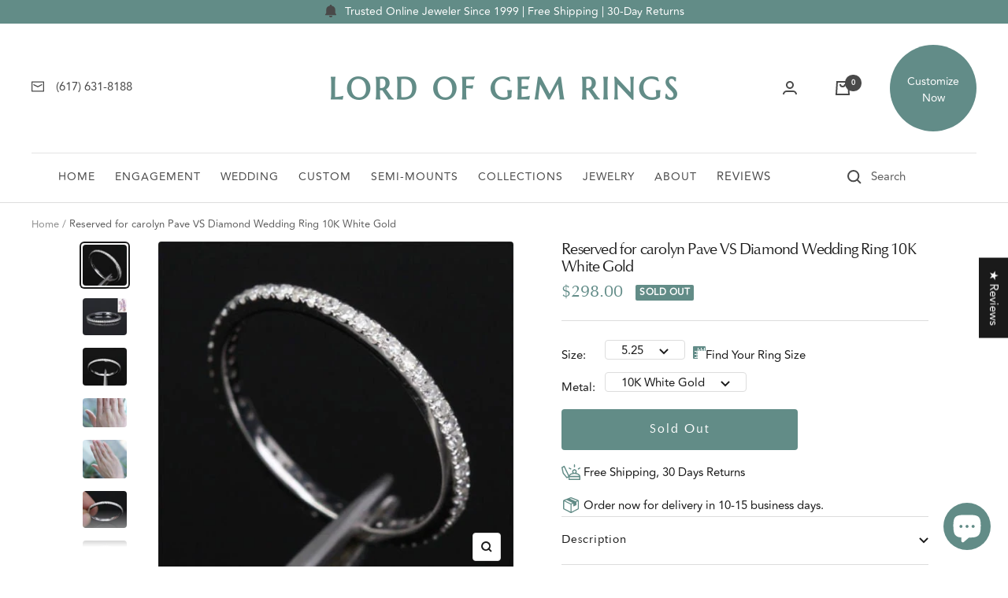

--- FILE ---
content_type: text/html; charset=utf-8
request_url: https://www.thelordofgemrings.com/products/carolyn-pave-vs-diamond-wedding-ring-10k-white-gold
body_size: 81685
content:
<!doctype html><html class="no-js" lang="en" dir="ltr">
  <head>


<script type="text/javascript" src="https://edge.personalizer.io/storefront/2.0.0/js/shopify/storefront.min.js?key=cfpwc-o3g2ex8m5z-mfpoc&shop=thelogr.myshopify.com"></script>
<script>
window.LimeSpot = window.LimeSpot === undefined ? {} : LimeSpot;
LimeSpot.PageInfo = { Type: "Product", ReferenceIdentifier: "8230830022"};

LimeSpot.StoreInfo = { Theme: "Live Focal" };


LimeSpot.CartItems = [];
</script>





    <meta charset="utf-8">
    <meta name="viewport" content="width=device-width, initial-scale=1.0, height=device-height, minimum-scale=1.0, maximum-scale=1.0">
    <meta name="theme-color" content="#ffffff">

    <title>$298 Pave VS Diamond Wedding Band Eternity Anniversary Ring 10K White Gold</title><meta name="description" content="Shop Pave VS Diamond Wedding Band Eternity Anniversary Ring 10K White Gold at Lord of Gem Rings at great price. Free shipping and easy 30-day returns. Large selection of intricate diamond rings for wedding, anniversary, Buy Now and Save!"><link rel="canonical" href="https://www.thelordofgemrings.com/products/carolyn-pave-vs-diamond-wedding-ring-10k-white-gold"><link rel="shortcut icon" href="//www.thelordofgemrings.com/cdn/shop/files/Favicon-logo-icon_96x96.png?v=1646620220" type="image/png"><link rel="preconnect" href="https://cdn.shopify.com">
    <link rel="dns-prefetch" href="https://productreviews.shopifycdn.com">
    <link rel="dns-prefetch" href="https://www.google-analytics.com"><link rel="preconnect" href="https://fonts.shopifycdn.com" crossorigin><link rel="preload" as="style" href="//www.thelordofgemrings.com/cdn/shop/t/32/assets/theme.css?v=50356845404483506951658286953">
    <link rel="preload" as="script" href="//www.thelordofgemrings.com/cdn/shop/t/32/assets/vendor.js?v=22537653015059156621635951050">
    <link rel="preload" as="script" href="//www.thelordofgemrings.com/cdn/shop/t/32/assets/theme.js?v=14041664117090257131646877150"><link rel="preload" as="fetch" href="/products/carolyn-pave-vs-diamond-wedding-ring-10k-white-gold.js" crossorigin>
      <link rel="preload" as="image" imagesizes="(max-width: 999px) calc(100vw - 48px), 640px" imagesrcset="//www.thelordofgemrings.com/cdn/shop/files/reserved-for-carolyn-pave-vs-diamond-wedding-ring-10k-white-gold-951077_400x.jpg?v=1718942230 400w, //www.thelordofgemrings.com/cdn/shop/files/reserved-for-carolyn-pave-vs-diamond-wedding-ring-10k-white-gold-951077_500x.jpg?v=1718942230 500w
"><link rel="preload" as="script" href="//www.thelordofgemrings.com/cdn/shop/t/32/assets/flickity.js?v=7371222024733052561635951048"><meta property="og:type" content="product">
  <meta property="og:title" content="Reserved for carolyn Pave VS Diamond Wedding Ring 10K White Gold">
  <meta property="product:price:amount" content="298.00">
  <meta property="product:price:currency" content="USD"><meta property="og:image" content="http://www.thelordofgemrings.com/cdn/shop/files/reserved-for-carolyn-pave-vs-diamond-wedding-ring-10k-white-gold-951077.jpg?v=1718942230">
  <meta property="og:image:secure_url" content="https://www.thelordofgemrings.com/cdn/shop/files/reserved-for-carolyn-pave-vs-diamond-wedding-ring-10k-white-gold-951077.jpg?v=1718942230">
  <meta property="og:image:width" content="500">
  <meta property="og:image:height" content="468"><meta property="og:description" content="Shop Pave VS Diamond Wedding Band Eternity Anniversary Ring 10K White Gold at Lord of Gem Rings at great price. Free shipping and easy 30-day returns. Large selection of intricate diamond rings for wedding, anniversary, Buy Now and Save!"><meta property="og:url" content="https://www.thelordofgemrings.com/products/carolyn-pave-vs-diamond-wedding-ring-10k-white-gold">
<meta property="og:site_name" content="Lord of Gem Rings"><meta name="twitter:card" content="summary"><meta name="twitter:title" content="Reserved for carolyn Pave VS Diamond Wedding Ring 10K White Gold">
  <meta name="twitter:description" content="Custom made wedding band10K white goldVS H diamondsring size 5.25 手寸5.25# 10K白金， 钻石升级到VS H Buy from us with confidence! 30 Days Money Back Guarantee, Even on Custom Jewelry. No Questions Asked; Customer Services in USA and CANADA; Free 3-day Shipping and insurance to US/UK/AU/CA/DE; Free Jewelry Gift Box. ~~~ Shipping Information ~~~ This is made to order. Upon purchase, we will hand craft this jewelry completely from scratch JUST for you.  It takes 7 business days to make and 3 business days to deliver, the total estimate turnaround is 10 business days after your payment is clear. Read more detail at our Shipping Policy ~~~ Return Policy ~~~ We offer risk free 30-day Money Back guarantee. If you&#39;re not completely satisfied with your purchase, please return the Jewelry to BOSTON or TORONTO for refund. No question asked.  Read more detail at our Return"><meta name="twitter:image" content="https://www.thelordofgemrings.com/cdn/shop/files/reserved-for-carolyn-pave-vs-diamond-wedding-ring-10k-white-gold-951077_1200x1200_crop_center.jpg?v=1718942230">
  <meta name="twitter:image:alt" content="Reserved for carolyn Pave VS Diamond Wedding Ring 10K White Gold - Lord of Gem Rings">
    
  <script type="application/ld+json">
  {
    "@context": "https://schema.org",
    "@type": "Product",
    "offers": [{
          "@type": "Offer",
          "name": "5.25 \/ 10K White Gold",
          "availability":"https://schema.org/OutOfStock",
          "price": 298.0,
          "priceCurrency": "USD",
          "priceValidUntil": "2026-02-05","url": "/products/carolyn-pave-vs-diamond-wedding-ring-10k-white-gold?variant=27390305094"
        }
],
    "brand": {
      "@type": "Brand",
      "name": "Diamond"
    },
    "name": "Reserved for carolyn Pave VS Diamond Wedding Ring 10K White Gold",
    "description": "Custom made wedding band10K white goldVS H diamondsring size 5.25 手寸5.25# 10K白金， 钻石升级到VS H\nBuy from us with confidence!\n\n30 Days Money Back Guarantee, Even on Custom Jewelry. No Questions Asked;\nCustomer Services in USA and CANADA;\nFree 3-day Shipping and insurance to US\/UK\/AU\/CA\/DE;\nFree Jewelry Gift Box.\n\n~~~ Shipping Information ~~~ This is made to order. Upon purchase, we will hand craft this jewelry completely from scratch JUST for you.  It takes 7 business days to make and 3 business days to deliver, the total estimate turnaround is 10 business days after your payment is clear.\nRead more detail at our Shipping Policy\n~~~ Return Policy ~~~ We offer risk free 30-day Money Back guarantee. If you're not completely satisfied with your purchase, please return the Jewelry to BOSTON or TORONTO for refund. No question asked. \nRead more detail at our Return \u0026amp; Refund Policy\n~~~ Customization ~~~\n\nRing Sizing;\nMetal Change(10\/14\/18K White\/Yellow\/Rose Gold)\nEngraving;\nCustom make your own ring;\nOther Questions\n\n \nEnjoy your jewelry! Sincerely,\nStephan and LOGR team",
    "category": "Custom Wedding",
    "url": "/products/carolyn-pave-vs-diamond-wedding-ring-10k-white-gold",
    "sku": null,
    "image": {
      "@type": "ImageObject",
      "url": "https://www.thelordofgemrings.com/cdn/shop/files/reserved-for-carolyn-pave-vs-diamond-wedding-ring-10k-white-gold-951077_1024x.jpg?v=1718942230",
      "image": "https://www.thelordofgemrings.com/cdn/shop/files/reserved-for-carolyn-pave-vs-diamond-wedding-ring-10k-white-gold-951077_1024x.jpg?v=1718942230",
      "name": "Reserved for carolyn Pave VS Diamond Wedding Ring 10K White Gold - Lord of Gem Rings",
      "width": "1024",
      "height": "1024"
    }
  }
  </script>



  <script type="application/ld+json">
  {
    "@context": "https://schema.org",
    "@type": "BreadcrumbList",
  "itemListElement": [{
      "@type": "ListItem",
      "position": 1,
      "name": "Home",
      "item": "https://www.thelordofgemrings.com"
    },{
          "@type": "ListItem",
          "position": 2,
          "name": "Reserved for carolyn Pave VS Diamond Wedding Ring 10K White Gold",
          "item": "https://www.thelordofgemrings.com/products/carolyn-pave-vs-diamond-wedding-ring-10k-white-gold"
        }]
  }
  </script>

    <link rel="preload" href="//www.thelordofgemrings.com/cdn/fonts/fraunces/fraunces_n4.8e6986daad4907c36a536fb8d55aaf5318c974ca.woff2" as="font" type="font/woff2" crossorigin><link rel="preload" href="//www.thelordofgemrings.com/cdn/fonts/figtree/figtree_n4.3c0838aba1701047e60be6a99a1b0a40ce9b8419.woff2" as="font" type="font/woff2" crossorigin><style>
  /* Typography (heading) */
  @font-face {
  font-family: Fraunces;
  font-weight: 400;
  font-style: normal;
  font-display: swap;
  src: url("//www.thelordofgemrings.com/cdn/fonts/fraunces/fraunces_n4.8e6986daad4907c36a536fb8d55aaf5318c974ca.woff2") format("woff2"),
       url("//www.thelordofgemrings.com/cdn/fonts/fraunces/fraunces_n4.879060358fafcf2c4c4b6df76c608dc301ced93b.woff") format("woff");
}

@font-face {
  font-family: Fraunces;
  font-weight: 400;
  font-style: italic;
  font-display: swap;
  src: url("//www.thelordofgemrings.com/cdn/fonts/fraunces/fraunces_i4.e09716ed61c0a2362812f958774186e93f19000f.woff2") format("woff2"),
       url("//www.thelordofgemrings.com/cdn/fonts/fraunces/fraunces_i4.8d7d036539670404ec5904eabafe8f06e152c5c7.woff") format("woff");
}

/* Typography (body) */
  @font-face {
  font-family: Figtree;
  font-weight: 400;
  font-style: normal;
  font-display: swap;
  src: url("//www.thelordofgemrings.com/cdn/fonts/figtree/figtree_n4.3c0838aba1701047e60be6a99a1b0a40ce9b8419.woff2") format("woff2"),
       url("//www.thelordofgemrings.com/cdn/fonts/figtree/figtree_n4.c0575d1db21fc3821f17fd6617d3dee552312137.woff") format("woff");
}

@font-face {
  font-family: Figtree;
  font-weight: 400;
  font-style: italic;
  font-display: swap;
  src: url("//www.thelordofgemrings.com/cdn/fonts/figtree/figtree_i4.89f7a4275c064845c304a4cf8a4a586060656db2.woff2") format("woff2"),
       url("//www.thelordofgemrings.com/cdn/fonts/figtree/figtree_i4.6f955aaaafc55a22ffc1f32ecf3756859a5ad3e2.woff") format("woff");
}

@font-face {
  font-family: Figtree;
  font-weight: 600;
  font-style: normal;
  font-display: swap;
  src: url("//www.thelordofgemrings.com/cdn/fonts/figtree/figtree_n6.9d1ea52bb49a0a86cfd1b0383d00f83d3fcc14de.woff2") format("woff2"),
       url("//www.thelordofgemrings.com/cdn/fonts/figtree/figtree_n6.f0fcdea525a0e47b2ae4ab645832a8e8a96d31d3.woff") format("woff");
}

@font-face {
  font-family: Figtree;
  font-weight: 600;
  font-style: italic;
  font-display: swap;
  src: url("//www.thelordofgemrings.com/cdn/fonts/figtree/figtree_i6.702baae75738b446cfbed6ac0d60cab7b21e61ba.woff2") format("woff2"),
       url("//www.thelordofgemrings.com/cdn/fonts/figtree/figtree_i6.6b8dc40d16c9905d29525156e284509f871ce8f9.woff") format("woff");
}

:root {--heading-color: 32, 32, 32;
    --text-color: 26, 26, 26;
    --background: 255, 255, 255;
    --secondary-background: 245, 241, 236;
    --border-color: 221, 221, 221;
    --border-color-darker: 163, 163, 163;
    --success-color: 46, 158, 123;
    --success-background: 213, 236, 229;
    --error-color: 222, 42, 42;
    --error-background: 253, 240, 240;
    --primary-button-background: 98, 140, 135;
    --primary-button-text-color: 255, 255, 255;
    --secondary-button-background: 247, 174, 166;
    --secondary-button-text-color: 86, 17, 42;
    --product-star-rating: 246, 164, 41;
    --product-on-sale-accent: 98, 140, 135;
    --product-sold-out-accent: 111, 113, 155;
    --product-custom-label-background: 64, 93, 230;
    --product-custom-label-text-color: 255, 255, 255;
    --product-custom-label-2-background: 243, 229, 182;
    --product-custom-label-2-text-color: 0, 0, 0;
    --product-low-stock-text-color: 222, 42, 42;
    --product-in-stock-text-color: 46, 158, 123;
    --loading-bar-background: 26, 26, 26;

    /* We duplicate some "base" colors as root colors, which is useful to use on drawer elements or popover without. Those should not be overridden to avoid issues */
    --root-heading-color: 32, 32, 32;
    --root-text-color: 26, 26, 26;
    --root-background: 255, 255, 255;
    --root-border-color: 221, 221, 221;
    --root-primary-button-background: 98, 140, 135;
    --root-primary-button-text-color: 255, 255, 255;

    --base-font-size: 15px;
    --heading-font-family: Fraunces, serif;
    --heading-font-weight: 400;
    --heading-font-style: normal;
    --heading-text-transform: normal;
    --text-font-family: Figtree, sans-serif;
    --text-font-weight: 400;
    --text-font-style: normal;
    --text-font-bold-weight: 600;

    /* Typography (font size) */
    --heading-xxsmall-font-size: 10px;
    --heading-xsmall-font-size: 10px;
    --heading-small-font-size: 11px;
    --heading-large-font-size: 32px;
    --heading-h1-font-size: 32px;
    --heading-h2-font-size: 28px;
    --heading-h3-font-size: 26px;
    --heading-h4-font-size: 22px;
    --heading-h5-font-size: 18px;
    --heading-h6-font-size: 16px;

    /* Control the look and feel of the theme by changing radius of various elements */
    --button-border-radius: 4px;
    --block-border-radius: 8px;
    --block-border-radius-reduced: 4px;
    --color-swatch-border-radius: 100%;

    /* Button size */
    --button-height: 48px;
    --button-small-height: 40px;

    /* Form related */
    --form-input-field-height: 48px;
    --form-input-gap: 16px;
    --form-submit-margin: 24px;

    /* Product listing related variables */
    --product-list-block-spacing: 32px;

    /* Video related */
    --play-button-background: 255, 255, 255;
    --play-button-arrow: 26, 26, 26;

    /* RTL support */
    --transform-logical-flip: 1;
    --transform-origin-start: left;
    --transform-origin-end: right;

    /* Other */
    --zoom-cursor-svg-url: url(//www.thelordofgemrings.com/cdn/shop/t/32/assets/zoom-cursor.svg?v=1201279167966953441635951062);
    --arrow-right-svg-url: url(//www.thelordofgemrings.com/cdn/shop/t/32/assets/arrow-right.svg?v=88946934944805437251635951062);
    --arrow-left-svg-url: url(//www.thelordofgemrings.com/cdn/shop/t/32/assets/arrow-left.svg?v=112457598847827652331635951062);

    /* Some useful variables that we can reuse in our CSS. Some explanation are needed for some of them:
       - container-max-width-minus-gutters: represents the container max width without the edge gutters
       - container-outer-width: considering the screen width, represent all the space outside the container
       - container-outer-margin: same as container-outer-width but get set to 0 inside a container
       - container-inner-width: the effective space inside the container (minus gutters)
       - grid-column-width: represents the width of a single column of the grid
       - vertical-breather: this is a variable that defines the global "spacing" between sections, and inside the section
                            to create some "breath" and minimum spacing
     */
    --container-max-width: 1600px;
    --container-gutter: 24px;
    --container-max-width-minus-gutters: calc(var(--container-max-width) - (var(--container-gutter)) * 2);
    --container-outer-width: max(calc((100vw - var(--container-max-width-minus-gutters)) / 2), var(--container-gutter));
    --container-outer-margin: var(--container-outer-width);
    --container-inner-width: calc(100vw - var(--container-outer-width) * 2);

    --grid-column-count: 10;
    --grid-gap: 24px;
    --grid-column-width: calc((100vw - var(--container-outer-width) * 2 - var(--grid-gap) * (var(--grid-column-count) - 1)) / var(--grid-column-count));

    --vertical-breather: 28px;
    --vertical-breather-tight: 28px;

    /* Shopify related variables */
    --payment-terms-background-color: #ffffff;
  }

  @media screen and (min-width: 741px) {
    :root {
      --container-gutter: 40px;
      --grid-column-count: 20;
      --vertical-breather: 40px;
      --vertical-breather-tight: 40px;

      /* Typography (font size) */
      --heading-xsmall-font-size: 11px;
      --heading-small-font-size: 12px;
      --heading-large-font-size: 48px;
      --heading-h1-font-size: 48px;
      --heading-h2-font-size: 36px;
      --heading-h3-font-size: 30px;
      --heading-h4-font-size: 22px;
      --heading-h5-font-size: 18px;
      --heading-h6-font-size: 16px;

      /* Form related */
      --form-input-field-height: 52px;
      --form-submit-margin: 32px;

      /* Button size */
      --button-height: 52px;
      --button-small-height: 44px;
    }
  }

  @media screen and (min-width: 1200px) {
    :root {
      --vertical-breather: 48px;
      --vertical-breather-tight: 48px;
      --product-list-block-spacing: 48px;

      /* Typography */
      --heading-large-font-size: 58px;
      --heading-h1-font-size: 50px;
      --heading-h2-font-size: 44px;
      --heading-h3-font-size: 32px;
      --heading-h4-font-size: 26px;
      --heading-h5-font-size: 22px;
      --heading-h6-font-size: 16px;
    }
  }

  @media screen and (min-width: 1600px) {
    :root {
      --vertical-breather: 48px;
      --vertical-breather-tight: 48px;
    }
  }
</style>
    <script>
  // This allows to expose several variables to the global scope, to be used in scripts
  window.themeVariables = {
    settings: {
      direction: "ltr",
      pageType: "product",
      cartCount: 0,
      moneyFormat: "${{amount}}",
      moneyWithCurrencyFormat: "${{amount}} USD",
      showVendor: false,
      discountMode: "saving",
      currencyCodeEnabled: false,
      searchMode: "product,article,collection",
      searchUnavailableProducts: "last",
      cartType: "drawer",
      cartCurrency: "USD",
      mobileZoomFactor: 2.5
    },

    routes: {
      host: "www.thelordofgemrings.com",
      rootUrl: "\/",
      rootUrlWithoutSlash: '',
      cartUrl: "\/cart",
      cartAddUrl: "\/cart\/add",
      cartChangeUrl: "\/cart\/change",
      searchUrl: "\/search",
      predictiveSearchUrl: "\/search\/suggest",
      productRecommendationsUrl: "\/recommendations\/products"
    },

    strings: {
      accessibilityDelete: "Delete",
      accessibilityClose: "Close",
      collectionSoldOut: "Sold out",
      collectionDiscount: "Save @savings@",
      productSalePrice: "Sale price",
      productRegularPrice: "Regular price",
      productFormUnavailable: "Unavailable",
      productFormSoldOut: "Sold out",
      productFormPreOrder: "Pre-order",
      productFormAddToCart: "Add to cart",
      searchNoResults: "No results could be found.",
      searchNewSearch: "New search",
      searchProducts: "Products",
      searchArticles: "Journal",
      searchPages: "Pages",
      searchCollections: "Collections",
      cartViewCart: "View cart",
      cartItemAdded: "Item added to your cart!",
      cartItemAddedShort: "Added to your cart!",
      cartAddOrderNote: "Add order note",
      cartEditOrderNote: "Edit order note",
      shippingEstimatorNoResults: "Sorry, we do not ship to your address.",
      shippingEstimatorOneResult: "There is one shipping rate for your address:",
      shippingEstimatorMultipleResults: "There are several shipping rates for your address:",
      shippingEstimatorError: "One or more error occurred while retrieving shipping rates:"
    },

    libs: {
      flickity: "\/\/www.thelordofgemrings.com\/cdn\/shop\/t\/32\/assets\/flickity.js?v=7371222024733052561635951048",
      photoswipe: "\/\/www.thelordofgemrings.com\/cdn\/shop\/t\/32\/assets\/photoswipe.js?v=132268647426145925301635951048",
      qrCode: "\/\/www.thelordofgemrings.com\/cdn\/shopifycloud\/storefront\/assets\/themes_support\/vendor\/qrcode-3f2b403b.js"
    },

    breakpoints: {
      phone: 'screen and (max-width: 740px)',
      tablet: 'screen and (min-width: 741px) and (max-width: 999px)',
      tabletAndUp: 'screen and (min-width: 741px)',
      pocket: 'screen and (max-width: 999px)',
      lap: 'screen and (min-width: 1000px) and (max-width: 1199px)',
      lapAndUp: 'screen and (min-width: 1000px)',
      desktop: 'screen and (min-width: 1200px)',
      wide: 'screen and (min-width: 1400px)'
    },

    info: {
      name: 'Focal',
      version: '8.0.0'
    }
  };

  if ('noModule' in HTMLScriptElement.prototype) {
    // Old browsers (like IE) that does not support module will be considered as if not executing JS at all
    document.documentElement.className = document.documentElement.className.replace('no-js', 'js');

    requestAnimationFrame(() => {
      const viewportHeight = (window.visualViewport ? window.visualViewport.height : document.documentElement.clientHeight);
      document.documentElement.style.setProperty('--window-height',viewportHeight + 'px');
    });
  }// We save the product ID in local storage to be eventually used for recently viewed section
    try {
      const items = JSON.parse(localStorage.getItem('theme:recently-viewed-products') || '[]');

      // We check if the current product already exists, and if it does not, we add it at the start
      if (!items.includes(8230830022)) {
        items.unshift(8230830022);
      }

      localStorage.setItem('theme:recently-viewed-products', JSON.stringify(items.slice(0, 20)));
    } catch (e) {
      // Safari in private mode does not allow setting item, we silently fail
    }</script>

    <link rel="stylesheet" href="//www.thelordofgemrings.com/cdn/shop/t/32/assets/theme.css?v=50356845404483506951658286953">

    <script src="//www.thelordofgemrings.com/cdn/shop/t/32/assets/vendor.js?v=22537653015059156621635951050" defer></script>
    <script src="//www.thelordofgemrings.com/cdn/shop/t/32/assets/theme.js?v=14041664117090257131646877150" defer></script>
    <script src="//www.thelordofgemrings.com/cdn/shop/t/32/assets/custom.js?v=111603181540343972631636335207" defer></script>

    <script>window.performance && window.performance.mark && window.performance.mark('shopify.content_for_header.start');</script><meta name="google-site-verification" content="KbBOXT_oa49cvD9Fmm04Jvj6bTEuKqFqfvLhH9hLpa0">
<meta name="facebook-domain-verification" content="17n17mbrnk2rcs24k1o3m75r2rifhv">
<meta name="facebook-domain-verification" content="muqf6xmhmj9lnnx2kype2yb84og1lf">
<meta id="shopify-digital-wallet" name="shopify-digital-wallet" content="/9214358/digital_wallets/dialog">
<meta name="shopify-checkout-api-token" content="5cf8d8887bd79c84e48f5e47c852b58f">
<meta id="in-context-paypal-metadata" data-shop-id="9214358" data-venmo-supported="true" data-environment="production" data-locale="en_US" data-paypal-v4="true" data-currency="USD">
<link rel="alternate" hreflang="x-default" href="https://www.thelordofgemrings.com/products/carolyn-pave-vs-diamond-wedding-ring-10k-white-gold">
<link rel="alternate" hreflang="en" href="https://www.thelordofgemrings.com/products/carolyn-pave-vs-diamond-wedding-ring-10k-white-gold">
<link rel="alternate" hreflang="en-CA" href="https://www.thelordofgemrings.com/en-ca/products/carolyn-pave-vs-diamond-wedding-ring-10k-white-gold">
<link rel="alternate" type="application/json+oembed" href="https://www.thelordofgemrings.com/products/carolyn-pave-vs-diamond-wedding-ring-10k-white-gold.oembed">
<script async="async" src="/checkouts/internal/preloads.js?locale=en-US"></script>
<link rel="preconnect" href="https://shop.app" crossorigin="anonymous">
<script async="async" src="https://shop.app/checkouts/internal/preloads.js?locale=en-US&shop_id=9214358" crossorigin="anonymous"></script>
<script id="apple-pay-shop-capabilities" type="application/json">{"shopId":9214358,"countryCode":"US","currencyCode":"USD","merchantCapabilities":["supports3DS"],"merchantId":"gid:\/\/shopify\/Shop\/9214358","merchantName":"Lord of Gem Rings","requiredBillingContactFields":["postalAddress","email","phone"],"requiredShippingContactFields":["postalAddress","email","phone"],"shippingType":"shipping","supportedNetworks":["visa","masterCard","amex","discover","elo","jcb"],"total":{"type":"pending","label":"Lord of Gem Rings","amount":"1.00"},"shopifyPaymentsEnabled":true,"supportsSubscriptions":true}</script>
<script id="shopify-features" type="application/json">{"accessToken":"5cf8d8887bd79c84e48f5e47c852b58f","betas":["rich-media-storefront-analytics"],"domain":"www.thelordofgemrings.com","predictiveSearch":true,"shopId":9214358,"locale":"en"}</script>
<script>var Shopify = Shopify || {};
Shopify.shop = "thelogr.myshopify.com";
Shopify.locale = "en";
Shopify.currency = {"active":"USD","rate":"1.0"};
Shopify.country = "US";
Shopify.theme = {"name":"Live Focal","id":120845893675,"schema_name":"Focal","schema_version":"8.2.5","theme_store_id":null,"role":"main"};
Shopify.theme.handle = "null";
Shopify.theme.style = {"id":null,"handle":null};
Shopify.cdnHost = "www.thelordofgemrings.com/cdn";
Shopify.routes = Shopify.routes || {};
Shopify.routes.root = "/";</script>
<script type="module">!function(o){(o.Shopify=o.Shopify||{}).modules=!0}(window);</script>
<script>!function(o){function n(){var o=[];function n(){o.push(Array.prototype.slice.apply(arguments))}return n.q=o,n}var t=o.Shopify=o.Shopify||{};t.loadFeatures=n(),t.autoloadFeatures=n()}(window);</script>
<script>
  window.ShopifyPay = window.ShopifyPay || {};
  window.ShopifyPay.apiHost = "shop.app\/pay";
  window.ShopifyPay.redirectState = null;
</script>
<script id="shop-js-analytics" type="application/json">{"pageType":"product"}</script>
<script defer="defer" async type="module" src="//www.thelordofgemrings.com/cdn/shopifycloud/shop-js/modules/v2/client.init-shop-cart-sync_BT-GjEfc.en.esm.js"></script>
<script defer="defer" async type="module" src="//www.thelordofgemrings.com/cdn/shopifycloud/shop-js/modules/v2/chunk.common_D58fp_Oc.esm.js"></script>
<script defer="defer" async type="module" src="//www.thelordofgemrings.com/cdn/shopifycloud/shop-js/modules/v2/chunk.modal_xMitdFEc.esm.js"></script>
<script type="module">
  await import("//www.thelordofgemrings.com/cdn/shopifycloud/shop-js/modules/v2/client.init-shop-cart-sync_BT-GjEfc.en.esm.js");
await import("//www.thelordofgemrings.com/cdn/shopifycloud/shop-js/modules/v2/chunk.common_D58fp_Oc.esm.js");
await import("//www.thelordofgemrings.com/cdn/shopifycloud/shop-js/modules/v2/chunk.modal_xMitdFEc.esm.js");

  window.Shopify.SignInWithShop?.initShopCartSync?.({"fedCMEnabled":true,"windoidEnabled":true});

</script>
<script defer="defer" async type="module" src="//www.thelordofgemrings.com/cdn/shopifycloud/shop-js/modules/v2/client.payment-terms_Ci9AEqFq.en.esm.js"></script>
<script defer="defer" async type="module" src="//www.thelordofgemrings.com/cdn/shopifycloud/shop-js/modules/v2/chunk.common_D58fp_Oc.esm.js"></script>
<script defer="defer" async type="module" src="//www.thelordofgemrings.com/cdn/shopifycloud/shop-js/modules/v2/chunk.modal_xMitdFEc.esm.js"></script>
<script type="module">
  await import("//www.thelordofgemrings.com/cdn/shopifycloud/shop-js/modules/v2/client.payment-terms_Ci9AEqFq.en.esm.js");
await import("//www.thelordofgemrings.com/cdn/shopifycloud/shop-js/modules/v2/chunk.common_D58fp_Oc.esm.js");
await import("//www.thelordofgemrings.com/cdn/shopifycloud/shop-js/modules/v2/chunk.modal_xMitdFEc.esm.js");

  
</script>
<script>
  window.Shopify = window.Shopify || {};
  if (!window.Shopify.featureAssets) window.Shopify.featureAssets = {};
  window.Shopify.featureAssets['shop-js'] = {"shop-cart-sync":["modules/v2/client.shop-cart-sync_DZOKe7Ll.en.esm.js","modules/v2/chunk.common_D58fp_Oc.esm.js","modules/v2/chunk.modal_xMitdFEc.esm.js"],"init-fed-cm":["modules/v2/client.init-fed-cm_B6oLuCjv.en.esm.js","modules/v2/chunk.common_D58fp_Oc.esm.js","modules/v2/chunk.modal_xMitdFEc.esm.js"],"shop-cash-offers":["modules/v2/client.shop-cash-offers_D2sdYoxE.en.esm.js","modules/v2/chunk.common_D58fp_Oc.esm.js","modules/v2/chunk.modal_xMitdFEc.esm.js"],"shop-login-button":["modules/v2/client.shop-login-button_QeVjl5Y3.en.esm.js","modules/v2/chunk.common_D58fp_Oc.esm.js","modules/v2/chunk.modal_xMitdFEc.esm.js"],"pay-button":["modules/v2/client.pay-button_DXTOsIq6.en.esm.js","modules/v2/chunk.common_D58fp_Oc.esm.js","modules/v2/chunk.modal_xMitdFEc.esm.js"],"shop-button":["modules/v2/client.shop-button_DQZHx9pm.en.esm.js","modules/v2/chunk.common_D58fp_Oc.esm.js","modules/v2/chunk.modal_xMitdFEc.esm.js"],"avatar":["modules/v2/client.avatar_BTnouDA3.en.esm.js"],"init-windoid":["modules/v2/client.init-windoid_CR1B-cfM.en.esm.js","modules/v2/chunk.common_D58fp_Oc.esm.js","modules/v2/chunk.modal_xMitdFEc.esm.js"],"init-shop-for-new-customer-accounts":["modules/v2/client.init-shop-for-new-customer-accounts_C_vY_xzh.en.esm.js","modules/v2/client.shop-login-button_QeVjl5Y3.en.esm.js","modules/v2/chunk.common_D58fp_Oc.esm.js","modules/v2/chunk.modal_xMitdFEc.esm.js"],"init-shop-email-lookup-coordinator":["modules/v2/client.init-shop-email-lookup-coordinator_BI7n9ZSv.en.esm.js","modules/v2/chunk.common_D58fp_Oc.esm.js","modules/v2/chunk.modal_xMitdFEc.esm.js"],"init-shop-cart-sync":["modules/v2/client.init-shop-cart-sync_BT-GjEfc.en.esm.js","modules/v2/chunk.common_D58fp_Oc.esm.js","modules/v2/chunk.modal_xMitdFEc.esm.js"],"shop-toast-manager":["modules/v2/client.shop-toast-manager_DiYdP3xc.en.esm.js","modules/v2/chunk.common_D58fp_Oc.esm.js","modules/v2/chunk.modal_xMitdFEc.esm.js"],"init-customer-accounts":["modules/v2/client.init-customer-accounts_D9ZNqS-Q.en.esm.js","modules/v2/client.shop-login-button_QeVjl5Y3.en.esm.js","modules/v2/chunk.common_D58fp_Oc.esm.js","modules/v2/chunk.modal_xMitdFEc.esm.js"],"init-customer-accounts-sign-up":["modules/v2/client.init-customer-accounts-sign-up_iGw4briv.en.esm.js","modules/v2/client.shop-login-button_QeVjl5Y3.en.esm.js","modules/v2/chunk.common_D58fp_Oc.esm.js","modules/v2/chunk.modal_xMitdFEc.esm.js"],"shop-follow-button":["modules/v2/client.shop-follow-button_CqMgW2wH.en.esm.js","modules/v2/chunk.common_D58fp_Oc.esm.js","modules/v2/chunk.modal_xMitdFEc.esm.js"],"checkout-modal":["modules/v2/client.checkout-modal_xHeaAweL.en.esm.js","modules/v2/chunk.common_D58fp_Oc.esm.js","modules/v2/chunk.modal_xMitdFEc.esm.js"],"shop-login":["modules/v2/client.shop-login_D91U-Q7h.en.esm.js","modules/v2/chunk.common_D58fp_Oc.esm.js","modules/v2/chunk.modal_xMitdFEc.esm.js"],"lead-capture":["modules/v2/client.lead-capture_BJmE1dJe.en.esm.js","modules/v2/chunk.common_D58fp_Oc.esm.js","modules/v2/chunk.modal_xMitdFEc.esm.js"],"payment-terms":["modules/v2/client.payment-terms_Ci9AEqFq.en.esm.js","modules/v2/chunk.common_D58fp_Oc.esm.js","modules/v2/chunk.modal_xMitdFEc.esm.js"]};
</script>
<script>(function() {
  var isLoaded = false;
  function asyncLoad() {
    if (isLoaded) return;
    isLoaded = true;
    var urls = ["https:\/\/cdn.shopify.com\/s\/files\/1\/0921\/4358\/t\/32\/assets\/yoast-active-script.js?v=1666115195\u0026shop=thelogr.myshopify.com","https:\/\/ecommplugins-scripts.trustpilot.com\/v2.1\/js\/header.min.js?settings=eyJrZXkiOiJuYzBZb2ZCbWRCMmxYcnVTIn0=\u0026shop=thelogr.myshopify.com","https:\/\/ecommplugins-scripts.trustpilot.com\/v2.1\/js\/success.min.js?settings=eyJrZXkiOiJuYzBZb2ZCbWRCMmxYcnVTIiwidCI6WyJvcmRlcnMvZnVsZmlsbGVkIl0sInYiOiIifQ==\u0026shop=thelogr.myshopify.com","https:\/\/ecommplugins-trustboxsettings.trustpilot.com\/thelogr.myshopify.com.js?settings=1760559297190\u0026shop=thelogr.myshopify.com"];
    for (var i = 0; i < urls.length; i++) {
      var s = document.createElement('script');
      s.type = 'text/javascript';
      s.async = true;
      s.src = urls[i];
      var x = document.getElementsByTagName('script')[0];
      x.parentNode.insertBefore(s, x);
    }
  };
  if(window.attachEvent) {
    window.attachEvent('onload', asyncLoad);
  } else {
    window.addEventListener('load', asyncLoad, false);
  }
})();</script>
<script id="__st">var __st={"a":9214358,"offset":-18000,"reqid":"76a05cf5-f5d1-44b2-8bb1-29b61942c54a-1769423364","pageurl":"www.thelordofgemrings.com\/products\/carolyn-pave-vs-diamond-wedding-ring-10k-white-gold","u":"8c15364a186b","p":"product","rtyp":"product","rid":8230830022};</script>
<script>window.ShopifyPaypalV4VisibilityTracking = true;</script>
<script id="captcha-bootstrap">!function(){'use strict';const t='contact',e='account',n='new_comment',o=[[t,t],['blogs',n],['comments',n],[t,'customer']],c=[[e,'customer_login'],[e,'guest_login'],[e,'recover_customer_password'],[e,'create_customer']],r=t=>t.map((([t,e])=>`form[action*='/${t}']:not([data-nocaptcha='true']) input[name='form_type'][value='${e}']`)).join(','),a=t=>()=>t?[...document.querySelectorAll(t)].map((t=>t.form)):[];function s(){const t=[...o],e=r(t);return a(e)}const i='password',u='form_key',d=['recaptcha-v3-token','g-recaptcha-response','h-captcha-response',i],f=()=>{try{return window.sessionStorage}catch{return}},m='__shopify_v',_=t=>t.elements[u];function p(t,e,n=!1){try{const o=window.sessionStorage,c=JSON.parse(o.getItem(e)),{data:r}=function(t){const{data:e,action:n}=t;return t[m]||n?{data:e,action:n}:{data:t,action:n}}(c);for(const[e,n]of Object.entries(r))t.elements[e]&&(t.elements[e].value=n);n&&o.removeItem(e)}catch(o){console.error('form repopulation failed',{error:o})}}const l='form_type',E='cptcha';function T(t){t.dataset[E]=!0}const w=window,h=w.document,L='Shopify',v='ce_forms',y='captcha';let A=!1;((t,e)=>{const n=(g='f06e6c50-85a8-45c8-87d0-21a2b65856fe',I='https://cdn.shopify.com/shopifycloud/storefront-forms-hcaptcha/ce_storefront_forms_captcha_hcaptcha.v1.5.2.iife.js',D={infoText:'Protected by hCaptcha',privacyText:'Privacy',termsText:'Terms'},(t,e,n)=>{const o=w[L][v],c=o.bindForm;if(c)return c(t,g,e,D).then(n);var r;o.q.push([[t,g,e,D],n]),r=I,A||(h.body.append(Object.assign(h.createElement('script'),{id:'captcha-provider',async:!0,src:r})),A=!0)});var g,I,D;w[L]=w[L]||{},w[L][v]=w[L][v]||{},w[L][v].q=[],w[L][y]=w[L][y]||{},w[L][y].protect=function(t,e){n(t,void 0,e),T(t)},Object.freeze(w[L][y]),function(t,e,n,w,h,L){const[v,y,A,g]=function(t,e,n){const i=e?o:[],u=t?c:[],d=[...i,...u],f=r(d),m=r(i),_=r(d.filter((([t,e])=>n.includes(e))));return[a(f),a(m),a(_),s()]}(w,h,L),I=t=>{const e=t.target;return e instanceof HTMLFormElement?e:e&&e.form},D=t=>v().includes(t);t.addEventListener('submit',(t=>{const e=I(t);if(!e)return;const n=D(e)&&!e.dataset.hcaptchaBound&&!e.dataset.recaptchaBound,o=_(e),c=g().includes(e)&&(!o||!o.value);(n||c)&&t.preventDefault(),c&&!n&&(function(t){try{if(!f())return;!function(t){const e=f();if(!e)return;const n=_(t);if(!n)return;const o=n.value;o&&e.removeItem(o)}(t);const e=Array.from(Array(32),(()=>Math.random().toString(36)[2])).join('');!function(t,e){_(t)||t.append(Object.assign(document.createElement('input'),{type:'hidden',name:u})),t.elements[u].value=e}(t,e),function(t,e){const n=f();if(!n)return;const o=[...t.querySelectorAll(`input[type='${i}']`)].map((({name:t})=>t)),c=[...d,...o],r={};for(const[a,s]of new FormData(t).entries())c.includes(a)||(r[a]=s);n.setItem(e,JSON.stringify({[m]:1,action:t.action,data:r}))}(t,e)}catch(e){console.error('failed to persist form',e)}}(e),e.submit())}));const S=(t,e)=>{t&&!t.dataset[E]&&(n(t,e.some((e=>e===t))),T(t))};for(const o of['focusin','change'])t.addEventListener(o,(t=>{const e=I(t);D(e)&&S(e,y())}));const B=e.get('form_key'),M=e.get(l),P=B&&M;t.addEventListener('DOMContentLoaded',(()=>{const t=y();if(P)for(const e of t)e.elements[l].value===M&&p(e,B);[...new Set([...A(),...v().filter((t=>'true'===t.dataset.shopifyCaptcha))])].forEach((e=>S(e,t)))}))}(h,new URLSearchParams(w.location.search),n,t,e,['guest_login'])})(!0,!0)}();</script>
<script integrity="sha256-4kQ18oKyAcykRKYeNunJcIwy7WH5gtpwJnB7kiuLZ1E=" data-source-attribution="shopify.loadfeatures" defer="defer" src="//www.thelordofgemrings.com/cdn/shopifycloud/storefront/assets/storefront/load_feature-a0a9edcb.js" crossorigin="anonymous"></script>
<script crossorigin="anonymous" defer="defer" src="//www.thelordofgemrings.com/cdn/shopifycloud/storefront/assets/shopify_pay/storefront-65b4c6d7.js?v=20250812"></script>
<script data-source-attribution="shopify.dynamic_checkout.dynamic.init">var Shopify=Shopify||{};Shopify.PaymentButton=Shopify.PaymentButton||{isStorefrontPortableWallets:!0,init:function(){window.Shopify.PaymentButton.init=function(){};var t=document.createElement("script");t.src="https://www.thelordofgemrings.com/cdn/shopifycloud/portable-wallets/latest/portable-wallets.en.js",t.type="module",document.head.appendChild(t)}};
</script>
<script data-source-attribution="shopify.dynamic_checkout.buyer_consent">
  function portableWalletsHideBuyerConsent(e){var t=document.getElementById("shopify-buyer-consent"),n=document.getElementById("shopify-subscription-policy-button");t&&n&&(t.classList.add("hidden"),t.setAttribute("aria-hidden","true"),n.removeEventListener("click",e))}function portableWalletsShowBuyerConsent(e){var t=document.getElementById("shopify-buyer-consent"),n=document.getElementById("shopify-subscription-policy-button");t&&n&&(t.classList.remove("hidden"),t.removeAttribute("aria-hidden"),n.addEventListener("click",e))}window.Shopify?.PaymentButton&&(window.Shopify.PaymentButton.hideBuyerConsent=portableWalletsHideBuyerConsent,window.Shopify.PaymentButton.showBuyerConsent=portableWalletsShowBuyerConsent);
</script>
<script>
  function portableWalletsCleanup(e){e&&e.src&&console.error("Failed to load portable wallets script "+e.src);var t=document.querySelectorAll("shopify-accelerated-checkout .shopify-payment-button__skeleton, shopify-accelerated-checkout-cart .wallet-cart-button__skeleton"),e=document.getElementById("shopify-buyer-consent");for(let e=0;e<t.length;e++)t[e].remove();e&&e.remove()}function portableWalletsNotLoadedAsModule(e){e instanceof ErrorEvent&&"string"==typeof e.message&&e.message.includes("import.meta")&&"string"==typeof e.filename&&e.filename.includes("portable-wallets")&&(window.removeEventListener("error",portableWalletsNotLoadedAsModule),window.Shopify.PaymentButton.failedToLoad=e,"loading"===document.readyState?document.addEventListener("DOMContentLoaded",window.Shopify.PaymentButton.init):window.Shopify.PaymentButton.init())}window.addEventListener("error",portableWalletsNotLoadedAsModule);
</script>

<script type="module" src="https://www.thelordofgemrings.com/cdn/shopifycloud/portable-wallets/latest/portable-wallets.en.js" onError="portableWalletsCleanup(this)" crossorigin="anonymous"></script>
<script nomodule>
  document.addEventListener("DOMContentLoaded", portableWalletsCleanup);
</script>

<link id="shopify-accelerated-checkout-styles" rel="stylesheet" media="screen" href="https://www.thelordofgemrings.com/cdn/shopifycloud/portable-wallets/latest/accelerated-checkout-backwards-compat.css" crossorigin="anonymous">
<style id="shopify-accelerated-checkout-cart">
        #shopify-buyer-consent {
  margin-top: 1em;
  display: inline-block;
  width: 100%;
}

#shopify-buyer-consent.hidden {
  display: none;
}

#shopify-subscription-policy-button {
  background: none;
  border: none;
  padding: 0;
  text-decoration: underline;
  font-size: inherit;
  cursor: pointer;
}

#shopify-subscription-policy-button::before {
  box-shadow: none;
}

      </style>

<script>window.performance && window.performance.mark && window.performance.mark('shopify.content_for_header.end');</script>
  
<!--begin-boost-pfs-filter-css-->
  <link rel="preload stylesheet" href="//www.thelordofgemrings.com/cdn/shop/t/32/assets/boost-pfs-instant-search.css?v=177618668681643871921635951399" as="style"><link href="//www.thelordofgemrings.com/cdn/shop/t/32/assets/boost-pfs-custom.css?v=18882193690077727091678077571" rel="stylesheet" type="text/css" media="all" />
<style data-id="boost-pfs-style">
    .boost-pfs-filter-option-title-text {}

   .boost-pfs-filter-tree-v .boost-pfs-filter-option-title-text:before {}
    .boost-pfs-filter-tree-v .boost-pfs-filter-option.boost-pfs-filter-option-collapsed .boost-pfs-filter-option-title-text:before {}
    .boost-pfs-filter-tree-h .boost-pfs-filter-option-title-heading:before {}

    .boost-pfs-filter-refine-by .boost-pfs-filter-option-title h3 {}

    .boost-pfs-filter-option-content .boost-pfs-filter-option-item-list .boost-pfs-filter-option-item button,
    .boost-pfs-filter-option-content .boost-pfs-filter-option-item-list .boost-pfs-filter-option-item .boost-pfs-filter-button,
    .boost-pfs-filter-option-range-amount input,
    .boost-pfs-filter-tree-v .boost-pfs-filter-refine-by .boost-pfs-filter-refine-by-items .refine-by-item,
    .boost-pfs-filter-refine-by-wrapper-v .boost-pfs-filter-refine-by .boost-pfs-filter-refine-by-items .refine-by-item,
    .boost-pfs-filter-refine-by .boost-pfs-filter-option-title,
    .boost-pfs-filter-refine-by .boost-pfs-filter-refine-by-items .refine-by-item>a,
    .boost-pfs-filter-refine-by>span,
    .boost-pfs-filter-clear,
    .boost-pfs-filter-clear-all{}
    .boost-pfs-filter-tree-h .boost-pfs-filter-pc .boost-pfs-filter-refine-by-items .refine-by-item .boost-pfs-filter-clear .refine-by-type,
    .boost-pfs-filter-refine-by-wrapper-h .boost-pfs-filter-pc .boost-pfs-filter-refine-by-items .refine-by-item .boost-pfs-filter-clear .refine-by-type {}

    .boost-pfs-filter-option-multi-level-collections .boost-pfs-filter-option-multi-level-list .boost-pfs-filter-option-item .boost-pfs-filter-button-arrow .boost-pfs-arrow:before,
    .boost-pfs-filter-option-multi-level-tag .boost-pfs-filter-option-multi-level-list .boost-pfs-filter-option-item .boost-pfs-filter-button-arrow .boost-pfs-arrow:before {}

    .boost-pfs-filter-refine-by-wrapper-v .boost-pfs-filter-refine-by .boost-pfs-filter-refine-by-items .refine-by-item .boost-pfs-filter-clear:after,
    .boost-pfs-filter-refine-by-wrapper-v .boost-pfs-filter-refine-by .boost-pfs-filter-refine-by-items .refine-by-item .boost-pfs-filter-clear:before,
    .boost-pfs-filter-tree-v .boost-pfs-filter-refine-by .boost-pfs-filter-refine-by-items .refine-by-item .boost-pfs-filter-clear:after,
    .boost-pfs-filter-tree-v .boost-pfs-filter-refine-by .boost-pfs-filter-refine-by-items .refine-by-item .boost-pfs-filter-clear:before,
    .boost-pfs-filter-refine-by-wrapper-h .boost-pfs-filter-pc .boost-pfs-filter-refine-by-items .refine-by-item .boost-pfs-filter-clear:after,
    .boost-pfs-filter-refine-by-wrapper-h .boost-pfs-filter-pc .boost-pfs-filter-refine-by-items .refine-by-item .boost-pfs-filter-clear:before,
    .boost-pfs-filter-tree-h .boost-pfs-filter-pc .boost-pfs-filter-refine-by-items .refine-by-item .boost-pfs-filter-clear:after,
    .boost-pfs-filter-tree-h .boost-pfs-filter-pc .boost-pfs-filter-refine-by-items .refine-by-item .boost-pfs-filter-clear:before {}
    .boost-pfs-filter-option-range-slider .noUi-value-horizontal {}

    .boost-pfs-filter-tree-mobile-button button,
    .boost-pfs-filter-top-sorting-mobile button {color: rgba(255,255,255,1) !important;font-weight: 300 !important;text-transform: none !important;font-family: Avenir-Regular !important;background: rgba(98,140,135,1) !important;}
    .boost-pfs-filter-top-sorting-mobile button>span:after {color: rgba(255,255,255,1) !important;}
  </style>
<!--end-boost-pfs-filter-css-->
   <script>
!function (w, d, t) {
  w.TiktokAnalyticsObject=t;var ttq=w[t]=w[t]||[];ttq.methods=["page","track","identify","instances","debug","on","off","once","ready","alias","group","enableCookie","disableCookie"],ttq.setAndDefer=function(t,e){t[e]=function(){t.push([e].concat(Array.prototype.slice.call(arguments,0)))}};for(var i=0;i<ttq.methods.length;i++)ttq.setAndDefer(ttq,ttq.methods[i]);ttq.instance=function(t){for(var e=ttq._i[t]||[],n=0;n<ttq.methods.length;n++)ttq.setAndDefer(e,ttq.methods[n]);return e},ttq.load=function(e,n){var i="https://analytics.tiktok.com/i18n/pixel/events.js";ttq._i=ttq._i||{},ttq._i[e]=[],ttq._i[e]._u=i,ttq._t=ttq._t||{},ttq._t[e]=+new Date,ttq._o=ttq._o||{},ttq._o[e]=n||{};var o=document.createElement("script");o.type="text/javascript",o.async=!0,o.src=i+"?sdkid="+e+"&lib="+t;var a=document.getElementsByTagName("script")[0];a.parentNode.insertBefore(o,a)};

  ttq.load('CBFBSLBC77U9HKUD6LOG');
  ttq.page();
}(window, document, 'ttq');
</script>

<meta name="google-site-verification" content="ZumrKXTn2lGcWRGhVxL8s2h7G8EywpPtw6TV0Z-QDsM" />

<!-- BEGIN app block: shopify://apps/judge-me-reviews/blocks/judgeme_core/61ccd3b1-a9f2-4160-9fe9-4fec8413e5d8 --><!-- Start of Judge.me Core -->






<link rel="dns-prefetch" href="https://cdnwidget.judge.me">
<link rel="dns-prefetch" href="https://cdn.judge.me">
<link rel="dns-prefetch" href="https://cdn1.judge.me">
<link rel="dns-prefetch" href="https://api.judge.me">

<script data-cfasync='false' class='jdgm-settings-script'>window.jdgmSettings={"pagination":5,"disable_web_reviews":false,"badge_no_review_text":"No reviews","badge_n_reviews_text":"{{ n }} review/reviews","hide_badge_preview_if_no_reviews":true,"badge_hide_text":false,"enforce_center_preview_badge":false,"widget_title":"Website Customer Reviews","widget_open_form_text":"Write a review","widget_close_form_text":"Cancel review","widget_refresh_page_text":"Refresh page","widget_summary_text":"Based on {{ number_of_reviews }} review/reviews from website","widget_no_review_text":"Be the first to write a review","widget_name_field_text":"Display name","widget_verified_name_field_text":"Verified Name (public)","widget_name_placeholder_text":"Display name","widget_required_field_error_text":"This field is required.","widget_email_field_text":"Email address","widget_verified_email_field_text":"Verified Email (private, can not be edited)","widget_email_placeholder_text":"Your email address","widget_email_field_error_text":"Please enter a valid email address.","widget_rating_field_text":"Rating","widget_review_title_field_text":"Review Title","widget_review_title_placeholder_text":"Give your review a title","widget_review_body_field_text":"Review content","widget_review_body_placeholder_text":"Start writing here...","widget_pictures_field_text":"Picture/Video (optional)","widget_submit_review_text":"Submit Review","widget_submit_verified_review_text":"Submit Verified Review","widget_submit_success_msg_with_auto_publish":"Thank you! Please refresh the page in a few moments to see your review. You can remove or edit your review by logging into \u003ca href='https://judge.me/login' target='_blank' rel='nofollow noopener'\u003eJudge.me\u003c/a\u003e","widget_submit_success_msg_no_auto_publish":"Thank you! Your review will be published as soon as it is approved by the shop admin. You can remove or edit your review by logging into \u003ca href='https://judge.me/login' target='_blank' rel='nofollow noopener'\u003eJudge.me\u003c/a\u003e","widget_show_default_reviews_out_of_total_text":"Showing {{ n_reviews_shown }} out of {{ n_reviews }} reviews.","widget_show_all_link_text":"Show all","widget_show_less_link_text":"Show less","widget_author_said_text":"{{ reviewer_name }} said:","widget_days_text":"{{ n }} days ago","widget_weeks_text":"{{ n }} week/weeks ago","widget_months_text":"{{ n }} month/months ago","widget_years_text":"{{ n }} year/years ago","widget_yesterday_text":"Yesterday","widget_today_text":"Today","widget_replied_text":"\u003e\u003e {{ shop_name }} replied:","widget_read_more_text":"Read more","widget_reviewer_name_as_initial":"","widget_rating_filter_color":"#fbcd0a","widget_rating_filter_see_all_text":"See all reviews","widget_sorting_most_recent_text":"Most Recent","widget_sorting_highest_rating_text":"Highest Rating","widget_sorting_lowest_rating_text":"Lowest Rating","widget_sorting_with_pictures_text":"Only Pictures","widget_sorting_most_helpful_text":"Most Helpful","widget_open_question_form_text":"Ask a question","widget_reviews_subtab_text":"Reviews","widget_questions_subtab_text":"Questions","widget_question_label_text":"Question","widget_answer_label_text":"Answer","widget_question_placeholder_text":"Write your question here","widget_submit_question_text":"Submit Question","widget_question_submit_success_text":"Thank you for your question! We will notify you once it gets answered.","verified_badge_text":"Verified","verified_badge_bg_color":"","verified_badge_text_color":"","verified_badge_placement":"left-of-reviewer-name","widget_review_max_height":"","widget_hide_border":false,"widget_social_share":true,"widget_thumb":true,"widget_review_location_show":false,"widget_location_format":"country_only","all_reviews_include_out_of_store_products":true,"all_reviews_out_of_store_text":"(out of stock)","all_reviews_pagination":100,"all_reviews_product_name_prefix_text":"about","enable_review_pictures":true,"enable_question_anwser":true,"widget_theme":"","review_date_format":"mm/dd/yy","default_sort_method":"pictures-first","widget_product_reviews_subtab_text":"Product Reviews","widget_shop_reviews_subtab_text":"Shop Reviews","widget_other_products_reviews_text":"Reviews for other products","widget_store_reviews_subtab_text":"Store reviews","widget_no_store_reviews_text":"This store hasn't received any reviews yet","widget_web_restriction_product_reviews_text":"This product hasn't received any reviews yet","widget_no_items_text":"No items found","widget_show_more_text":"Show more","widget_write_a_store_review_text":"Write a Store Review","widget_other_languages_heading":"Reviews in Other Languages","widget_translate_review_text":"Translate review to {{ language }}","widget_translating_review_text":"Translating...","widget_show_original_translation_text":"Show original ({{ language }})","widget_translate_review_failed_text":"Review couldn't be translated.","widget_translate_review_retry_text":"Retry","widget_translate_review_try_again_later_text":"Try again later","show_product_url_for_grouped_product":false,"widget_sorting_pictures_first_text":"Pictures First","show_pictures_on_all_rev_page_mobile":false,"show_pictures_on_all_rev_page_desktop":false,"floating_tab_hide_mobile_install_preference":false,"floating_tab_button_name":"★ Reviews","floating_tab_title":"Let customers speak for us","floating_tab_button_color":"","floating_tab_button_background_color":"","floating_tab_url":"","floating_tab_url_enabled":false,"floating_tab_tab_style":"text","all_reviews_text_badge_text":"Customers rate us {{ shop.metafields.judgeme.all_reviews_rating|round:1 }}/5 based {{ shop.metafields.judgeme.all_reviews_count }} reviews posted on our website.","all_reviews_text_badge_text_branded_style":"{{ shop.metafields.judgeme.all_reviews_rating | round: 1 }} out of 5 stars based on {{ shop.metafields.judgeme.all_reviews_count }} reviews","is_all_reviews_text_badge_a_link":true,"show_stars_for_all_reviews_text_badge":true,"all_reviews_text_badge_url":"","all_reviews_text_style":"text","all_reviews_text_color_style":"judgeme_brand_color","all_reviews_text_color":"#108474","all_reviews_text_show_jm_brand":true,"featured_carousel_show_header":true,"featured_carousel_title":"Let our customers speak for us","testimonials_carousel_title":"Customers are saying","videos_carousel_title":"Real customer stories","cards_carousel_title":"Customers are saying","featured_carousel_count_text":"from {{ n }} reviews on our website and 20k+ on other platforms","featured_carousel_add_link_to_all_reviews_page":true,"featured_carousel_url":"https://www.thelordofgemrings.com/pages/reviews","featured_carousel_show_images":true,"featured_carousel_autoslide_interval":5,"featured_carousel_arrows_on_the_sides":true,"featured_carousel_height":250,"featured_carousel_width":80,"featured_carousel_image_size":0,"featured_carousel_image_height":250,"featured_carousel_arrow_color":"#eeeeee","verified_count_badge_style":"branded","verified_count_badge_orientation":"horizontal","verified_count_badge_color_style":"judgeme_brand_color","verified_count_badge_color":"#108474","is_verified_count_badge_a_link":false,"verified_count_badge_url":"","verified_count_badge_show_jm_brand":true,"widget_rating_preset_default":5,"widget_first_sub_tab":"product-reviews","widget_show_histogram":true,"widget_histogram_use_custom_color":false,"widget_pagination_use_custom_color":false,"widget_star_use_custom_color":false,"widget_verified_badge_use_custom_color":false,"widget_write_review_use_custom_color":false,"picture_reminder_submit_button":"Upload Pictures","enable_review_videos":true,"mute_video_by_default":true,"widget_sorting_videos_first_text":"Videos First","widget_review_pending_text":"Pending","featured_carousel_items_for_large_screen":4,"social_share_options_order":"Facebook,Twitter,Pinterest","remove_microdata_snippet":false,"disable_json_ld":false,"enable_json_ld_products":false,"preview_badge_show_question_text":false,"preview_badge_no_question_text":"No questions","preview_badge_n_question_text":"{{ number_of_questions }} question/questions","qa_badge_show_icon":false,"qa_badge_position":"same-row","remove_judgeme_branding":true,"widget_add_search_bar":false,"widget_search_bar_placeholder":"Search","widget_sorting_verified_only_text":"Verified only","featured_carousel_theme":"gallery","featured_carousel_show_rating":true,"featured_carousel_show_title":true,"featured_carousel_show_body":true,"featured_carousel_show_date":false,"featured_carousel_show_reviewer":true,"featured_carousel_show_product":true,"featured_carousel_header_background_color":"#108474","featured_carousel_header_text_color":"#ffffff","featured_carousel_name_product_separator":"reviewed","featured_carousel_full_star_background":"#108474","featured_carousel_empty_star_background":"#dadada","featured_carousel_vertical_theme_background":"#f9fafb","featured_carousel_verified_badge_enable":true,"featured_carousel_verified_badge_color":"#108474","featured_carousel_border_style":"round","featured_carousel_review_line_length_limit":3,"featured_carousel_more_reviews_button_text":"Read more reviews","featured_carousel_view_product_button_text":"View product","all_reviews_page_load_reviews_on":"button_click","all_reviews_page_load_more_text":"Load More","disable_fb_tab_reviews":false,"enable_ajax_cdn_cache":false,"widget_advanced_speed_features":5,"widget_public_name_text":"displayed publicly like","default_reviewer_name":"John Smith","default_reviewer_name_has_non_latin":true,"widget_reviewer_anonymous":"Anonymous","medals_widget_title":"Judge.me Review Medals","medals_widget_background_color":"#f9fafb","medals_widget_position":"footer_all_pages","medals_widget_border_color":"#f9fafb","medals_widget_verified_text_position":"left","medals_widget_use_monochromatic_version":false,"medals_widget_elements_color":"#108474","show_reviewer_avatar":true,"widget_invalid_yt_video_url_error_text":"Not a YouTube video URL","widget_max_length_field_error_text":"Please enter no more than {0} characters.","widget_show_country_flag":false,"widget_show_collected_via_shop_app":true,"widget_verified_by_shop_badge_style":"light","widget_verified_by_shop_text":"Verified by Shop","widget_show_photo_gallery":false,"widget_load_with_code_splitting":true,"widget_ugc_install_preference":false,"widget_ugc_title":"Made by us, Shared by you","widget_ugc_subtitle":"Tag us to see your picture featured in our page","widget_ugc_arrows_color":"#ffffff","widget_ugc_primary_button_text":"Buy Now","widget_ugc_primary_button_background_color":"#108474","widget_ugc_primary_button_text_color":"#ffffff","widget_ugc_primary_button_border_width":"0","widget_ugc_primary_button_border_style":"none","widget_ugc_primary_button_border_color":"#108474","widget_ugc_primary_button_border_radius":"25","widget_ugc_secondary_button_text":"Load More","widget_ugc_secondary_button_background_color":"#ffffff","widget_ugc_secondary_button_text_color":"#108474","widget_ugc_secondary_button_border_width":"2","widget_ugc_secondary_button_border_style":"solid","widget_ugc_secondary_button_border_color":"#108474","widget_ugc_secondary_button_border_radius":"25","widget_ugc_reviews_button_text":"View Reviews","widget_ugc_reviews_button_background_color":"#ffffff","widget_ugc_reviews_button_text_color":"#108474","widget_ugc_reviews_button_border_width":"2","widget_ugc_reviews_button_border_style":"solid","widget_ugc_reviews_button_border_color":"#108474","widget_ugc_reviews_button_border_radius":"25","widget_ugc_reviews_button_link_to":"judgeme-reviews-page","widget_ugc_show_post_date":true,"widget_ugc_max_width":"800","widget_rating_metafield_value_type":true,"widget_primary_color":"#F6A429","widget_enable_secondary_color":false,"widget_secondary_color":"#edf5f5","widget_summary_average_rating_text":"{{ average_rating }} out of 5","widget_media_grid_title":"Customer photos \u0026 videos","widget_media_grid_see_more_text":"See more","widget_round_style":false,"widget_show_product_medals":true,"widget_verified_by_judgeme_text":"Verified by Judge.me","widget_show_store_medals":false,"widget_verified_by_judgeme_text_in_store_medals":"Verified by Judge.me","widget_media_field_exceed_quantity_message":"Sorry, we can only accept {{ max_media }} for one review.","widget_media_field_exceed_limit_message":"{{ file_name }} is too large, please select a {{ media_type }} less than {{ size_limit }}MB.","widget_review_submitted_text":"Review Submitted!","widget_question_submitted_text":"Question Submitted!","widget_close_form_text_question":"Cancel","widget_write_your_answer_here_text":"Write your answer here","widget_enabled_branded_link":true,"widget_show_collected_by_judgeme":true,"widget_reviewer_name_color":"","widget_write_review_text_color":"","widget_write_review_bg_color":"","widget_collected_by_judgeme_text":"collected by Judge.me","widget_pagination_type":"standard","widget_load_more_text":"Load More","widget_load_more_color":"#108474","widget_full_review_text":"Full Review","widget_read_more_reviews_text":"Read More Reviews","widget_read_questions_text":"Read Questions","widget_questions_and_answers_text":"Questions \u0026 Answers","widget_verified_by_text":"Verified by","widget_verified_text":"Verified","widget_number_of_reviews_text":"{{ number_of_reviews }} reviews","widget_back_button_text":"Back","widget_next_button_text":"Next","widget_custom_forms_filter_button":"Filters","custom_forms_style":"horizontal","widget_show_review_information":false,"how_reviews_are_collected":"How reviews are collected?","widget_show_review_keywords":false,"widget_gdpr_statement":"How we use your data: We'll only contact you about the review you left, and only if necessary. By submitting your review, you agree to Judge.me's \u003ca href='https://judge.me/terms' target='_blank' rel='nofollow noopener'\u003eterms\u003c/a\u003e, \u003ca href='https://judge.me/privacy' target='_blank' rel='nofollow noopener'\u003eprivacy\u003c/a\u003e and \u003ca href='https://judge.me/content-policy' target='_blank' rel='nofollow noopener'\u003econtent\u003c/a\u003e policies.","widget_multilingual_sorting_enabled":false,"widget_translate_review_content_enabled":false,"widget_translate_review_content_method":"manual","popup_widget_review_selection":"automatically_with_pictures","popup_widget_round_border_style":true,"popup_widget_show_title":true,"popup_widget_show_body":true,"popup_widget_show_reviewer":false,"popup_widget_show_product":true,"popup_widget_show_pictures":true,"popup_widget_use_review_picture":true,"popup_widget_show_on_home_page":true,"popup_widget_show_on_product_page":true,"popup_widget_show_on_collection_page":true,"popup_widget_show_on_cart_page":true,"popup_widget_position":"bottom_left","popup_widget_first_review_delay":5,"popup_widget_duration":5,"popup_widget_interval":5,"popup_widget_review_count":5,"popup_widget_hide_on_mobile":true,"review_snippet_widget_round_border_style":true,"review_snippet_widget_card_color":"#FFFFFF","review_snippet_widget_slider_arrows_background_color":"#FFFFFF","review_snippet_widget_slider_arrows_color":"#000000","review_snippet_widget_star_color":"#108474","show_product_variant":false,"all_reviews_product_variant_label_text":"Variant: ","widget_show_verified_branding":false,"widget_ai_summary_title":"Customers say","widget_ai_summary_disclaimer":"AI-powered review summary based on recent customer reviews","widget_show_ai_summary":false,"widget_show_ai_summary_bg":false,"widget_show_review_title_input":true,"redirect_reviewers_invited_via_email":"external_form","request_store_review_after_product_review":true,"request_review_other_products_in_order":true,"review_form_color_scheme":"default","review_form_corner_style":"square","review_form_star_color":{},"review_form_text_color":"#333333","review_form_background_color":"#ffffff","review_form_field_background_color":"#fafafa","review_form_button_color":{},"review_form_button_text_color":"#ffffff","review_form_modal_overlay_color":"#000000","review_content_screen_title_text":"How would you rate this product?","review_content_introduction_text":"We would love it if you would share a bit about your experience.","store_review_form_title_text":"How would you rate this store?","store_review_form_introduction_text":"We would love it if you would share a bit about your experience.","show_review_guidance_text":true,"one_star_review_guidance_text":"Poor","five_star_review_guidance_text":"Great","customer_information_screen_title_text":"About you","customer_information_introduction_text":"Please tell us more about you.","custom_questions_screen_title_text":"Your experience in more detail","custom_questions_introduction_text":"Here are a few questions to help us understand more about your experience.","review_submitted_screen_title_text":"Thanks for your review!","review_submitted_screen_thank_you_text":"We are processing it and it will appear on the store soon.","review_submitted_screen_email_verification_text":"Please confirm your email by clicking the link we just sent you. This helps us keep reviews authentic.","review_submitted_request_store_review_text":"Would you like to share your experience of shopping with us?","review_submitted_review_other_products_text":"Would you like to review these products?","store_review_screen_title_text":"Would you like to share your experience of shopping with us?","store_review_introduction_text":"We value your feedback and use it to improve. Please share any thoughts or suggestions you have.","reviewer_media_screen_title_picture_text":"Share a picture","reviewer_media_introduction_picture_text":"Upload a photo to support your review.","reviewer_media_screen_title_video_text":"Share a video","reviewer_media_introduction_video_text":"Upload a video to support your review.","reviewer_media_screen_title_picture_or_video_text":"Share a picture or video","reviewer_media_introduction_picture_or_video_text":"Upload a photo or video to support your review.","reviewer_media_youtube_url_text":"Paste your Youtube URL here","advanced_settings_next_step_button_text":"Next","advanced_settings_close_review_button_text":"Close","modal_write_review_flow":true,"write_review_flow_required_text":"Required","write_review_flow_privacy_message_text":"We respect your privacy.","write_review_flow_anonymous_text":"Post review as anonymous","write_review_flow_visibility_text":"This won't be visible to other customers.","write_review_flow_multiple_selection_help_text":"Select as many as you like","write_review_flow_single_selection_help_text":"Select one option","write_review_flow_required_field_error_text":"This field is required","write_review_flow_invalid_email_error_text":"Please enter a valid email address","write_review_flow_max_length_error_text":"Max. {{ max_length }} characters.","write_review_flow_media_upload_text":"\u003cb\u003eClick to upload\u003c/b\u003e or drag and drop","write_review_flow_gdpr_statement":"We'll only contact you about your review if necessary. By submitting your review, you agree to our \u003ca href='https://judge.me/terms' target='_blank' rel='nofollow noopener'\u003eterms and conditions\u003c/a\u003e and \u003ca href='https://judge.me/privacy' target='_blank' rel='nofollow noopener'\u003eprivacy policy\u003c/a\u003e.","rating_only_reviews_enabled":true,"show_negative_reviews_help_screen":true,"new_review_flow_help_screen_rating_threshold":3,"negative_review_resolution_screen_title_text":"Tell us more","negative_review_resolution_text":"Your experience matters to us. If there were issues with your purchase, we're here to help. Feel free to reach out to us, we'd love the opportunity to make things right.","negative_review_resolution_button_text":"Contact us","negative_review_resolution_proceed_with_review_text":"Leave a review","negative_review_resolution_subject":"Issue with purchase from {{ shop_name }}.{{ order_name }}","preview_badge_collection_page_install_status":false,"widget_review_custom_css":"","preview_badge_custom_css":"","preview_badge_stars_count":"5-stars","featured_carousel_custom_css":"","floating_tab_custom_css":"","all_reviews_widget_custom_css":"","medals_widget_custom_css":"","verified_badge_custom_css":"","all_reviews_text_custom_css":"","transparency_badges_collected_via_store_invite":true,"transparency_badges_from_another_provider":true,"transparency_badges_collected_from_store_visitor":true,"transparency_badges_collected_by_verified_review_provider":true,"transparency_badges_earned_reward":false,"transparency_badges_collected_via_store_invite_text":"Review collected via store invitation","transparency_badges_from_another_provider_text":"Review collected from another provider","transparency_badges_collected_from_store_visitor_text":"Review collected from a store visitor","transparency_badges_written_in_google_text":"Review written in Google","transparency_badges_written_in_etsy_text":"Review written in Etsy","transparency_badges_written_in_shop_app_text":"Review written in Shop App","transparency_badges_earned_reward_text":"Review earned a reward for future purchase","product_review_widget_per_page":10,"widget_store_review_label_text":"Review about the store","checkout_comment_extension_title_on_product_page":"Customer Comments","checkout_comment_extension_num_latest_comment_show":5,"checkout_comment_extension_format":"name_and_timestamp","checkout_comment_customer_name":"last_initial","checkout_comment_comment_notification":true,"preview_badge_collection_page_install_preference":false,"preview_badge_home_page_install_preference":false,"preview_badge_product_page_install_preference":false,"review_widget_install_preference":"","review_carousel_install_preference":false,"floating_reviews_tab_install_preference":"none","verified_reviews_count_badge_install_preference":false,"all_reviews_text_install_preference":false,"review_widget_best_location":false,"judgeme_medals_install_preference":false,"review_widget_revamp_enabled":false,"review_widget_qna_enabled":false,"review_widget_header_theme":"minimal","review_widget_widget_title_enabled":true,"review_widget_header_text_size":"medium","review_widget_header_text_weight":"regular","review_widget_average_rating_style":"compact","review_widget_bar_chart_enabled":true,"review_widget_bar_chart_type":"numbers","review_widget_bar_chart_style":"standard","review_widget_expanded_media_gallery_enabled":false,"review_widget_reviews_section_theme":"standard","review_widget_image_style":"thumbnails","review_widget_review_image_ratio":"square","review_widget_stars_size":"medium","review_widget_verified_badge":"standard_text","review_widget_review_title_text_size":"medium","review_widget_review_text_size":"medium","review_widget_review_text_length":"medium","review_widget_number_of_columns_desktop":3,"review_widget_carousel_transition_speed":5,"review_widget_custom_questions_answers_display":"always","review_widget_button_text_color":"#FFFFFF","review_widget_text_color":"#000000","review_widget_lighter_text_color":"#7B7B7B","review_widget_corner_styling":"soft","review_widget_review_word_singular":"review","review_widget_review_word_plural":"reviews","review_widget_voting_label":"Helpful?","review_widget_shop_reply_label":"Reply from {{ shop_name }}:","review_widget_filters_title":"Filters","qna_widget_question_word_singular":"Question","qna_widget_question_word_plural":"Questions","qna_widget_answer_reply_label":"Answer from {{ answerer_name }}:","qna_content_screen_title_text":"Ask a question about this product","qna_widget_question_required_field_error_text":"Please enter your question.","qna_widget_flow_gdpr_statement":"We'll only contact you about your question if necessary. By submitting your question, you agree to our \u003ca href='https://judge.me/terms' target='_blank' rel='nofollow noopener'\u003eterms and conditions\u003c/a\u003e and \u003ca href='https://judge.me/privacy' target='_blank' rel='nofollow noopener'\u003eprivacy policy\u003c/a\u003e.","qna_widget_question_submitted_text":"Thanks for your question!","qna_widget_close_form_text_question":"Close","qna_widget_question_submit_success_text":"We’ll notify you by email when your question is answered.","all_reviews_widget_v2025_enabled":false,"all_reviews_widget_v2025_header_theme":"default","all_reviews_widget_v2025_widget_title_enabled":true,"all_reviews_widget_v2025_header_text_size":"medium","all_reviews_widget_v2025_header_text_weight":"regular","all_reviews_widget_v2025_average_rating_style":"compact","all_reviews_widget_v2025_bar_chart_enabled":true,"all_reviews_widget_v2025_bar_chart_type":"numbers","all_reviews_widget_v2025_bar_chart_style":"standard","all_reviews_widget_v2025_expanded_media_gallery_enabled":false,"all_reviews_widget_v2025_show_store_medals":true,"all_reviews_widget_v2025_show_photo_gallery":true,"all_reviews_widget_v2025_show_review_keywords":false,"all_reviews_widget_v2025_show_ai_summary":false,"all_reviews_widget_v2025_show_ai_summary_bg":false,"all_reviews_widget_v2025_add_search_bar":false,"all_reviews_widget_v2025_default_sort_method":"most-recent","all_reviews_widget_v2025_reviews_per_page":10,"all_reviews_widget_v2025_reviews_section_theme":"default","all_reviews_widget_v2025_image_style":"thumbnails","all_reviews_widget_v2025_review_image_ratio":"square","all_reviews_widget_v2025_stars_size":"medium","all_reviews_widget_v2025_verified_badge":"bold_badge","all_reviews_widget_v2025_review_title_text_size":"medium","all_reviews_widget_v2025_review_text_size":"medium","all_reviews_widget_v2025_review_text_length":"medium","all_reviews_widget_v2025_number_of_columns_desktop":3,"all_reviews_widget_v2025_carousel_transition_speed":5,"all_reviews_widget_v2025_custom_questions_answers_display":"always","all_reviews_widget_v2025_show_product_variant":false,"all_reviews_widget_v2025_show_reviewer_avatar":true,"all_reviews_widget_v2025_reviewer_name_as_initial":"","all_reviews_widget_v2025_review_location_show":false,"all_reviews_widget_v2025_location_format":"","all_reviews_widget_v2025_show_country_flag":false,"all_reviews_widget_v2025_verified_by_shop_badge_style":"light","all_reviews_widget_v2025_social_share":false,"all_reviews_widget_v2025_social_share_options_order":"Facebook,Twitter,LinkedIn,Pinterest","all_reviews_widget_v2025_pagination_type":"standard","all_reviews_widget_v2025_button_text_color":"#FFFFFF","all_reviews_widget_v2025_text_color":"#000000","all_reviews_widget_v2025_lighter_text_color":"#7B7B7B","all_reviews_widget_v2025_corner_styling":"soft","all_reviews_widget_v2025_title":"Customer reviews","all_reviews_widget_v2025_ai_summary_title":"Customers say about this store","all_reviews_widget_v2025_no_review_text":"Be the first to write a review","platform":"shopify","branding_url":"https://app.judge.me/reviews/stores/www.thelordofgemrings.com","branding_text":"Powered by Judge.me","locale":"en","reply_name":"Lord of Gem Rings","widget_version":"3.0","footer":true,"autopublish":true,"review_dates":true,"enable_custom_form":false,"shop_use_review_site":true,"shop_locale":"en","enable_multi_locales_translations":true,"show_review_title_input":true,"review_verification_email_status":"always","negative_review_notification_email":"hello@thelordofgemrings.com,intl.logr@gmail.com","can_be_branded":true,"reply_name_text":"Lord of Gem Rings"};</script> <style class='jdgm-settings-style'>.jdgm-xx{left:0}:root{--jdgm-primary-color: #F6A429;--jdgm-secondary-color: rgba(246,164,41,0.1);--jdgm-star-color: #F6A429;--jdgm-write-review-text-color: white;--jdgm-write-review-bg-color: #F6A429;--jdgm-paginate-color: #F6A429;--jdgm-border-radius: 0;--jdgm-reviewer-name-color: #F6A429}.jdgm-histogram__bar-content{background-color:#F6A429}.jdgm-rev[data-verified-buyer=true] .jdgm-rev__icon.jdgm-rev__icon:after,.jdgm-rev__buyer-badge.jdgm-rev__buyer-badge{color:white;background-color:#F6A429}.jdgm-review-widget--small .jdgm-gallery.jdgm-gallery .jdgm-gallery__thumbnail-link:nth-child(8) .jdgm-gallery__thumbnail-wrapper.jdgm-gallery__thumbnail-wrapper:before{content:"See more"}@media only screen and (min-width: 768px){.jdgm-gallery.jdgm-gallery .jdgm-gallery__thumbnail-link:nth-child(8) .jdgm-gallery__thumbnail-wrapper.jdgm-gallery__thumbnail-wrapper:before{content:"See more"}}.jdgm-rev__thumb-btn{color:#F6A429}.jdgm-rev__thumb-btn:hover{opacity:0.8}.jdgm-rev__thumb-btn:not([disabled]):hover,.jdgm-rev__thumb-btn:hover,.jdgm-rev__thumb-btn:active,.jdgm-rev__thumb-btn:visited{color:#F6A429}.jdgm-prev-badge[data-average-rating='0.00']{display:none !important}.jdgm-author-all-initials{display:none !important}.jdgm-author-last-initial{display:none !important}.jdgm-rev-widg__title{visibility:hidden}.jdgm-rev-widg__summary-text{visibility:hidden}.jdgm-prev-badge__text{visibility:hidden}.jdgm-rev__prod-link-prefix:before{content:'about'}.jdgm-rev__variant-label:before{content:'Variant: '}.jdgm-rev__out-of-store-text:before{content:'(out of stock)'}@media only screen and (min-width: 768px){.jdgm-rev__pics .jdgm-rev_all-rev-page-picture-separator,.jdgm-rev__pics .jdgm-rev__product-picture{display:none}}@media only screen and (max-width: 768px){.jdgm-rev__pics .jdgm-rev_all-rev-page-picture-separator,.jdgm-rev__pics .jdgm-rev__product-picture{display:none}}.jdgm-preview-badge[data-template="product"]{display:none !important}.jdgm-preview-badge[data-template="collection"]{display:none !important}.jdgm-preview-badge[data-template="index"]{display:none !important}.jdgm-review-widget[data-from-snippet="true"]{display:none !important}.jdgm-verified-count-badget[data-from-snippet="true"]{display:none !important}.jdgm-carousel-wrapper[data-from-snippet="true"]{display:none !important}.jdgm-all-reviews-text[data-from-snippet="true"]{display:none !important}.jdgm-medals-section[data-from-snippet="true"]{display:none !important}.jdgm-ugc-media-wrapper[data-from-snippet="true"]{display:none !important}.jdgm-rev__transparency-badge[data-badge-type="review_earned_for_future_purchase"]{display:none !important}.jdgm-review-snippet-widget .jdgm-rev-snippet-widget__cards-container .jdgm-rev-snippet-card{border-radius:8px;background:#fff}.jdgm-review-snippet-widget .jdgm-rev-snippet-widget__cards-container .jdgm-rev-snippet-card__rev-rating .jdgm-star{color:#108474}.jdgm-review-snippet-widget .jdgm-rev-snippet-widget__prev-btn,.jdgm-review-snippet-widget .jdgm-rev-snippet-widget__next-btn{border-radius:50%;background:#fff}.jdgm-review-snippet-widget .jdgm-rev-snippet-widget__prev-btn>svg,.jdgm-review-snippet-widget .jdgm-rev-snippet-widget__next-btn>svg{fill:#000}.jdgm-full-rev-modal.rev-snippet-widget .jm-mfp-container .jm-mfp-content,.jdgm-full-rev-modal.rev-snippet-widget .jm-mfp-container .jdgm-full-rev__icon,.jdgm-full-rev-modal.rev-snippet-widget .jm-mfp-container .jdgm-full-rev__pic-img,.jdgm-full-rev-modal.rev-snippet-widget .jm-mfp-container .jdgm-full-rev__reply{border-radius:8px}.jdgm-full-rev-modal.rev-snippet-widget .jm-mfp-container .jdgm-full-rev[data-verified-buyer="true"] .jdgm-full-rev__icon::after{border-radius:8px}.jdgm-full-rev-modal.rev-snippet-widget .jm-mfp-container .jdgm-full-rev .jdgm-rev__buyer-badge{border-radius:calc( 8px / 2 )}.jdgm-full-rev-modal.rev-snippet-widget .jm-mfp-container .jdgm-full-rev .jdgm-full-rev__replier::before{content:'Lord of Gem Rings'}.jdgm-full-rev-modal.rev-snippet-widget .jm-mfp-container .jdgm-full-rev .jdgm-full-rev__product-button{border-radius:calc( 8px * 6 )}
</style> <style class='jdgm-settings-style'></style>

  
  
  
  <style class='jdgm-miracle-styles'>
  @-webkit-keyframes jdgm-spin{0%{-webkit-transform:rotate(0deg);-ms-transform:rotate(0deg);transform:rotate(0deg)}100%{-webkit-transform:rotate(359deg);-ms-transform:rotate(359deg);transform:rotate(359deg)}}@keyframes jdgm-spin{0%{-webkit-transform:rotate(0deg);-ms-transform:rotate(0deg);transform:rotate(0deg)}100%{-webkit-transform:rotate(359deg);-ms-transform:rotate(359deg);transform:rotate(359deg)}}@font-face{font-family:'JudgemeStar';src:url("[data-uri]") format("woff");font-weight:normal;font-style:normal}.jdgm-star{font-family:'JudgemeStar';display:inline !important;text-decoration:none !important;padding:0 4px 0 0 !important;margin:0 !important;font-weight:bold;opacity:1;-webkit-font-smoothing:antialiased;-moz-osx-font-smoothing:grayscale}.jdgm-star:hover{opacity:1}.jdgm-star:last-of-type{padding:0 !important}.jdgm-star.jdgm--on:before{content:"\e000"}.jdgm-star.jdgm--off:before{content:"\e001"}.jdgm-star.jdgm--half:before{content:"\e002"}.jdgm-widget *{margin:0;line-height:1.4;-webkit-box-sizing:border-box;-moz-box-sizing:border-box;box-sizing:border-box;-webkit-overflow-scrolling:touch}.jdgm-hidden{display:none !important;visibility:hidden !important}.jdgm-temp-hidden{display:none}.jdgm-spinner{width:40px;height:40px;margin:auto;border-radius:50%;border-top:2px solid #eee;border-right:2px solid #eee;border-bottom:2px solid #eee;border-left:2px solid #ccc;-webkit-animation:jdgm-spin 0.8s infinite linear;animation:jdgm-spin 0.8s infinite linear}.jdgm-prev-badge{display:block !important}

</style>


  
  
   


<script data-cfasync='false' class='jdgm-script'>
!function(e){window.jdgm=window.jdgm||{},jdgm.CDN_HOST="https://cdnwidget.judge.me/",jdgm.CDN_HOST_ALT="https://cdn2.judge.me/cdn/widget_frontend/",jdgm.API_HOST="https://api.judge.me/",jdgm.CDN_BASE_URL="https://cdn.shopify.com/extensions/019beb2a-7cf9-7238-9765-11a892117c03/judgeme-extensions-316/assets/",
jdgm.docReady=function(d){(e.attachEvent?"complete"===e.readyState:"loading"!==e.readyState)?
setTimeout(d,0):e.addEventListener("DOMContentLoaded",d)},jdgm.loadCSS=function(d,t,o,a){
!o&&jdgm.loadCSS.requestedUrls.indexOf(d)>=0||(jdgm.loadCSS.requestedUrls.push(d),
(a=e.createElement("link")).rel="stylesheet",a.class="jdgm-stylesheet",a.media="nope!",
a.href=d,a.onload=function(){this.media="all",t&&setTimeout(t)},e.body.appendChild(a))},
jdgm.loadCSS.requestedUrls=[],jdgm.loadJS=function(e,d){var t=new XMLHttpRequest;
t.onreadystatechange=function(){4===t.readyState&&(Function(t.response)(),d&&d(t.response))},
t.open("GET",e),t.onerror=function(){if(e.indexOf(jdgm.CDN_HOST)===0&&jdgm.CDN_HOST_ALT!==jdgm.CDN_HOST){var f=e.replace(jdgm.CDN_HOST,jdgm.CDN_HOST_ALT);jdgm.loadJS(f,d)}},t.send()},jdgm.docReady((function(){(window.jdgmLoadCSS||e.querySelectorAll(
".jdgm-widget, .jdgm-all-reviews-page").length>0)&&(jdgmSettings.widget_load_with_code_splitting?
parseFloat(jdgmSettings.widget_version)>=3?jdgm.loadCSS(jdgm.CDN_HOST+"widget_v3/base.css"):
jdgm.loadCSS(jdgm.CDN_HOST+"widget/base.css"):jdgm.loadCSS(jdgm.CDN_HOST+"shopify_v2.css"),
jdgm.loadJS(jdgm.CDN_HOST+"loa"+"der.js"))}))}(document);
</script>
<noscript><link rel="stylesheet" type="text/css" media="all" href="https://cdnwidget.judge.me/shopify_v2.css"></noscript>

<!-- BEGIN app snippet: theme_fix_tags --><script>
  (function() {
    var jdgmThemeFixes = null;
    if (!jdgmThemeFixes) return;
    var thisThemeFix = jdgmThemeFixes[Shopify.theme.id];
    if (!thisThemeFix) return;

    if (thisThemeFix.html) {
      document.addEventListener("DOMContentLoaded", function() {
        var htmlDiv = document.createElement('div');
        htmlDiv.classList.add('jdgm-theme-fix-html');
        htmlDiv.innerHTML = thisThemeFix.html;
        document.body.append(htmlDiv);
      });
    };

    if (thisThemeFix.css) {
      var styleTag = document.createElement('style');
      styleTag.classList.add('jdgm-theme-fix-style');
      styleTag.innerHTML = thisThemeFix.css;
      document.head.append(styleTag);
    };

    if (thisThemeFix.js) {
      var scriptTag = document.createElement('script');
      scriptTag.classList.add('jdgm-theme-fix-script');
      scriptTag.innerHTML = thisThemeFix.js;
      document.head.append(scriptTag);
    };
  })();
</script>
<!-- END app snippet -->
<!-- End of Judge.me Core -->



<!-- END app block --><!-- BEGIN app block: shopify://apps/yotpo-product-reviews/blocks/settings/eb7dfd7d-db44-4334-bc49-c893b51b36cf -->


  <script type="text/javascript" src="https://cdn-widgetsrepository.yotpo.com/v1/loader/3A3twrSlOIzpRDFLDzjb74p1MfIGUxbWrF9S3tcY?languageCode=en" async></script>



  
<!-- END app block --><script src="https://cdn.shopify.com/extensions/019beb2a-7cf9-7238-9765-11a892117c03/judgeme-extensions-316/assets/loader.js" type="text/javascript" defer="defer"></script>
<script src="https://cdn.shopify.com/extensions/e8878072-2f6b-4e89-8082-94b04320908d/inbox-1254/assets/inbox-chat-loader.js" type="text/javascript" defer="defer"></script>
<link href="https://monorail-edge.shopifysvc.com" rel="dns-prefetch">
<script>(function(){if ("sendBeacon" in navigator && "performance" in window) {try {var session_token_from_headers = performance.getEntriesByType('navigation')[0].serverTiming.find(x => x.name == '_s').description;} catch {var session_token_from_headers = undefined;}var session_cookie_matches = document.cookie.match(/_shopify_s=([^;]*)/);var session_token_from_cookie = session_cookie_matches && session_cookie_matches.length === 2 ? session_cookie_matches[1] : "";var session_token = session_token_from_headers || session_token_from_cookie || "";function handle_abandonment_event(e) {var entries = performance.getEntries().filter(function(entry) {return /monorail-edge.shopifysvc.com/.test(entry.name);});if (!window.abandonment_tracked && entries.length === 0) {window.abandonment_tracked = true;var currentMs = Date.now();var navigation_start = performance.timing.navigationStart;var payload = {shop_id: 9214358,url: window.location.href,navigation_start,duration: currentMs - navigation_start,session_token,page_type: "product"};window.navigator.sendBeacon("https://monorail-edge.shopifysvc.com/v1/produce", JSON.stringify({schema_id: "online_store_buyer_site_abandonment/1.1",payload: payload,metadata: {event_created_at_ms: currentMs,event_sent_at_ms: currentMs}}));}}window.addEventListener('pagehide', handle_abandonment_event);}}());</script>
<script id="web-pixels-manager-setup">(function e(e,d,r,n,o){if(void 0===o&&(o={}),!Boolean(null===(a=null===(i=window.Shopify)||void 0===i?void 0:i.analytics)||void 0===a?void 0:a.replayQueue)){var i,a;window.Shopify=window.Shopify||{};var t=window.Shopify;t.analytics=t.analytics||{};var s=t.analytics;s.replayQueue=[],s.publish=function(e,d,r){return s.replayQueue.push([e,d,r]),!0};try{self.performance.mark("wpm:start")}catch(e){}var l=function(){var e={modern:/Edge?\/(1{2}[4-9]|1[2-9]\d|[2-9]\d{2}|\d{4,})\.\d+(\.\d+|)|Firefox\/(1{2}[4-9]|1[2-9]\d|[2-9]\d{2}|\d{4,})\.\d+(\.\d+|)|Chrom(ium|e)\/(9{2}|\d{3,})\.\d+(\.\d+|)|(Maci|X1{2}).+ Version\/(15\.\d+|(1[6-9]|[2-9]\d|\d{3,})\.\d+)([,.]\d+|)( \(\w+\)|)( Mobile\/\w+|) Safari\/|Chrome.+OPR\/(9{2}|\d{3,})\.\d+\.\d+|(CPU[ +]OS|iPhone[ +]OS|CPU[ +]iPhone|CPU IPhone OS|CPU iPad OS)[ +]+(15[._]\d+|(1[6-9]|[2-9]\d|\d{3,})[._]\d+)([._]\d+|)|Android:?[ /-](13[3-9]|1[4-9]\d|[2-9]\d{2}|\d{4,})(\.\d+|)(\.\d+|)|Android.+Firefox\/(13[5-9]|1[4-9]\d|[2-9]\d{2}|\d{4,})\.\d+(\.\d+|)|Android.+Chrom(ium|e)\/(13[3-9]|1[4-9]\d|[2-9]\d{2}|\d{4,})\.\d+(\.\d+|)|SamsungBrowser\/([2-9]\d|\d{3,})\.\d+/,legacy:/Edge?\/(1[6-9]|[2-9]\d|\d{3,})\.\d+(\.\d+|)|Firefox\/(5[4-9]|[6-9]\d|\d{3,})\.\d+(\.\d+|)|Chrom(ium|e)\/(5[1-9]|[6-9]\d|\d{3,})\.\d+(\.\d+|)([\d.]+$|.*Safari\/(?![\d.]+ Edge\/[\d.]+$))|(Maci|X1{2}).+ Version\/(10\.\d+|(1[1-9]|[2-9]\d|\d{3,})\.\d+)([,.]\d+|)( \(\w+\)|)( Mobile\/\w+|) Safari\/|Chrome.+OPR\/(3[89]|[4-9]\d|\d{3,})\.\d+\.\d+|(CPU[ +]OS|iPhone[ +]OS|CPU[ +]iPhone|CPU IPhone OS|CPU iPad OS)[ +]+(10[._]\d+|(1[1-9]|[2-9]\d|\d{3,})[._]\d+)([._]\d+|)|Android:?[ /-](13[3-9]|1[4-9]\d|[2-9]\d{2}|\d{4,})(\.\d+|)(\.\d+|)|Mobile Safari.+OPR\/([89]\d|\d{3,})\.\d+\.\d+|Android.+Firefox\/(13[5-9]|1[4-9]\d|[2-9]\d{2}|\d{4,})\.\d+(\.\d+|)|Android.+Chrom(ium|e)\/(13[3-9]|1[4-9]\d|[2-9]\d{2}|\d{4,})\.\d+(\.\d+|)|Android.+(UC? ?Browser|UCWEB|U3)[ /]?(15\.([5-9]|\d{2,})|(1[6-9]|[2-9]\d|\d{3,})\.\d+)\.\d+|SamsungBrowser\/(5\.\d+|([6-9]|\d{2,})\.\d+)|Android.+MQ{2}Browser\/(14(\.(9|\d{2,})|)|(1[5-9]|[2-9]\d|\d{3,})(\.\d+|))(\.\d+|)|K[Aa][Ii]OS\/(3\.\d+|([4-9]|\d{2,})\.\d+)(\.\d+|)/},d=e.modern,r=e.legacy,n=navigator.userAgent;return n.match(d)?"modern":n.match(r)?"legacy":"unknown"}(),u="modern"===l?"modern":"legacy",c=(null!=n?n:{modern:"",legacy:""})[u],f=function(e){return[e.baseUrl,"/wpm","/b",e.hashVersion,"modern"===e.buildTarget?"m":"l",".js"].join("")}({baseUrl:d,hashVersion:r,buildTarget:u}),m=function(e){var d=e.version,r=e.bundleTarget,n=e.surface,o=e.pageUrl,i=e.monorailEndpoint;return{emit:function(e){var a=e.status,t=e.errorMsg,s=(new Date).getTime(),l=JSON.stringify({metadata:{event_sent_at_ms:s},events:[{schema_id:"web_pixels_manager_load/3.1",payload:{version:d,bundle_target:r,page_url:o,status:a,surface:n,error_msg:t},metadata:{event_created_at_ms:s}}]});if(!i)return console&&console.warn&&console.warn("[Web Pixels Manager] No Monorail endpoint provided, skipping logging."),!1;try{return self.navigator.sendBeacon.bind(self.navigator)(i,l)}catch(e){}var u=new XMLHttpRequest;try{return u.open("POST",i,!0),u.setRequestHeader("Content-Type","text/plain"),u.send(l),!0}catch(e){return console&&console.warn&&console.warn("[Web Pixels Manager] Got an unhandled error while logging to Monorail."),!1}}}}({version:r,bundleTarget:l,surface:e.surface,pageUrl:self.location.href,monorailEndpoint:e.monorailEndpoint});try{o.browserTarget=l,function(e){var d=e.src,r=e.async,n=void 0===r||r,o=e.onload,i=e.onerror,a=e.sri,t=e.scriptDataAttributes,s=void 0===t?{}:t,l=document.createElement("script"),u=document.querySelector("head"),c=document.querySelector("body");if(l.async=n,l.src=d,a&&(l.integrity=a,l.crossOrigin="anonymous"),s)for(var f in s)if(Object.prototype.hasOwnProperty.call(s,f))try{l.dataset[f]=s[f]}catch(e){}if(o&&l.addEventListener("load",o),i&&l.addEventListener("error",i),u)u.appendChild(l);else{if(!c)throw new Error("Did not find a head or body element to append the script");c.appendChild(l)}}({src:f,async:!0,onload:function(){if(!function(){var e,d;return Boolean(null===(d=null===(e=window.Shopify)||void 0===e?void 0:e.analytics)||void 0===d?void 0:d.initialized)}()){var d=window.webPixelsManager.init(e)||void 0;if(d){var r=window.Shopify.analytics;r.replayQueue.forEach((function(e){var r=e[0],n=e[1],o=e[2];d.publishCustomEvent(r,n,o)})),r.replayQueue=[],r.publish=d.publishCustomEvent,r.visitor=d.visitor,r.initialized=!0}}},onerror:function(){return m.emit({status:"failed",errorMsg:"".concat(f," has failed to load")})},sri:function(e){var d=/^sha384-[A-Za-z0-9+/=]+$/;return"string"==typeof e&&d.test(e)}(c)?c:"",scriptDataAttributes:o}),m.emit({status:"loading"})}catch(e){m.emit({status:"failed",errorMsg:(null==e?void 0:e.message)||"Unknown error"})}}})({shopId: 9214358,storefrontBaseUrl: "https://www.thelordofgemrings.com",extensionsBaseUrl: "https://extensions.shopifycdn.com/cdn/shopifycloud/web-pixels-manager",monorailEndpoint: "https://monorail-edge.shopifysvc.com/unstable/produce_batch",surface: "storefront-renderer",enabledBetaFlags: ["2dca8a86"],webPixelsConfigList: [{"id":"581599275","configuration":"{\"webPixelName\":\"Judge.me\"}","eventPayloadVersion":"v1","runtimeContext":"STRICT","scriptVersion":"34ad157958823915625854214640f0bf","type":"APP","apiClientId":683015,"privacyPurposes":["ANALYTICS"],"dataSharingAdjustments":{"protectedCustomerApprovalScopes":["read_customer_email","read_customer_name","read_customer_personal_data","read_customer_phone"]}},{"id":"294322219","configuration":"{\"config\":\"{\\\"pixel_id\\\":\\\"AW-940393071\\\",\\\"google_tag_ids\\\":[\\\"AW-940393071\\\",\\\"GT-PBS3699\\\"],\\\"target_country\\\":\\\"US\\\",\\\"gtag_events\\\":[{\\\"type\\\":\\\"begin_checkout\\\",\\\"action_label\\\":\\\"AW-940393071\\\/DoOPCLiF0tkBEO-EtcAD\\\"},{\\\"type\\\":\\\"search\\\",\\\"action_label\\\":\\\"AW-940393071\\\/RKrkCLuF0tkBEO-EtcAD\\\"},{\\\"type\\\":\\\"view_item\\\",\\\"action_label\\\":[\\\"AW-940393071\\\/ECCSCLKF0tkBEO-EtcAD\\\",\\\"MC-Q2FN03413H\\\"]},{\\\"type\\\":\\\"purchase\\\",\\\"action_label\\\":[\\\"AW-940393071\\\/FiC5CK-F0tkBEO-EtcAD\\\",\\\"MC-Q2FN03413H\\\"]},{\\\"type\\\":\\\"page_view\\\",\\\"action_label\\\":[\\\"AW-940393071\\\/gUq8CKyF0tkBEO-EtcAD\\\",\\\"MC-Q2FN03413H\\\"]},{\\\"type\\\":\\\"add_payment_info\\\",\\\"action_label\\\":\\\"AW-940393071\\\/b2QvCL6F0tkBEO-EtcAD\\\"},{\\\"type\\\":\\\"add_to_cart\\\",\\\"action_label\\\":\\\"AW-940393071\\\/PLCkCLWF0tkBEO-EtcAD\\\"}],\\\"enable_monitoring_mode\\\":false}\"}","eventPayloadVersion":"v1","runtimeContext":"OPEN","scriptVersion":"b2a88bafab3e21179ed38636efcd8a93","type":"APP","apiClientId":1780363,"privacyPurposes":[],"dataSharingAdjustments":{"protectedCustomerApprovalScopes":["read_customer_address","read_customer_email","read_customer_name","read_customer_personal_data","read_customer_phone"]}},{"id":"237207595","configuration":"{\"pixelCode\":\"CMS1HLBC77U3P77IJK20\"}","eventPayloadVersion":"v1","runtimeContext":"STRICT","scriptVersion":"22e92c2ad45662f435e4801458fb78cc","type":"APP","apiClientId":4383523,"privacyPurposes":["ANALYTICS","MARKETING","SALE_OF_DATA"],"dataSharingAdjustments":{"protectedCustomerApprovalScopes":["read_customer_address","read_customer_email","read_customer_name","read_customer_personal_data","read_customer_phone"]}},{"id":"35618859","configuration":"{\"tagID\":\"2614240567414\"}","eventPayloadVersion":"v1","runtimeContext":"STRICT","scriptVersion":"18031546ee651571ed29edbe71a3550b","type":"APP","apiClientId":3009811,"privacyPurposes":["ANALYTICS","MARKETING","SALE_OF_DATA"],"dataSharingAdjustments":{"protectedCustomerApprovalScopes":["read_customer_address","read_customer_email","read_customer_name","read_customer_personal_data","read_customer_phone"]}},{"id":"35061803","eventPayloadVersion":"v1","runtimeContext":"LAX","scriptVersion":"1","type":"CUSTOM","privacyPurposes":["MARKETING"],"name":"Meta pixel (migrated)"},{"id":"74154027","eventPayloadVersion":"v1","runtimeContext":"LAX","scriptVersion":"1","type":"CUSTOM","privacyPurposes":["ANALYTICS"],"name":"Google Analytics tag (migrated)"},{"id":"shopify-app-pixel","configuration":"{}","eventPayloadVersion":"v1","runtimeContext":"STRICT","scriptVersion":"0450","apiClientId":"shopify-pixel","type":"APP","privacyPurposes":["ANALYTICS","MARKETING"]},{"id":"shopify-custom-pixel","eventPayloadVersion":"v1","runtimeContext":"LAX","scriptVersion":"0450","apiClientId":"shopify-pixel","type":"CUSTOM","privacyPurposes":["ANALYTICS","MARKETING"]}],isMerchantRequest: false,initData: {"shop":{"name":"Lord of Gem Rings","paymentSettings":{"currencyCode":"USD"},"myshopifyDomain":"thelogr.myshopify.com","countryCode":"US","storefrontUrl":"https:\/\/www.thelordofgemrings.com"},"customer":null,"cart":null,"checkout":null,"productVariants":[{"price":{"amount":298.0,"currencyCode":"USD"},"product":{"title":"Reserved for carolyn Pave VS Diamond Wedding Ring 10K White Gold","vendor":"Diamond","id":"8230830022","untranslatedTitle":"Reserved for carolyn Pave VS Diamond Wedding Ring 10K White Gold","url":"\/products\/carolyn-pave-vs-diamond-wedding-ring-10k-white-gold","type":"Custom Wedding"},"id":"27390305094","image":{"src":"\/\/www.thelordofgemrings.com\/cdn\/shop\/files\/reserved-for-carolyn-pave-vs-diamond-wedding-ring-10k-white-gold-951077.jpg?v=1718942230"},"sku":null,"title":"5.25 \/ 10K White Gold","untranslatedTitle":"5.25 \/ 10K White Gold"}],"purchasingCompany":null},},"https://www.thelordofgemrings.com/cdn","fcfee988w5aeb613cpc8e4bc33m6693e112",{"modern":"","legacy":""},{"shopId":"9214358","storefrontBaseUrl":"https:\/\/www.thelordofgemrings.com","extensionBaseUrl":"https:\/\/extensions.shopifycdn.com\/cdn\/shopifycloud\/web-pixels-manager","surface":"storefront-renderer","enabledBetaFlags":"[\"2dca8a86\"]","isMerchantRequest":"false","hashVersion":"fcfee988w5aeb613cpc8e4bc33m6693e112","publish":"custom","events":"[[\"page_viewed\",{}],[\"product_viewed\",{\"productVariant\":{\"price\":{\"amount\":298.0,\"currencyCode\":\"USD\"},\"product\":{\"title\":\"Reserved for carolyn Pave VS Diamond Wedding Ring 10K White Gold\",\"vendor\":\"Diamond\",\"id\":\"8230830022\",\"untranslatedTitle\":\"Reserved for carolyn Pave VS Diamond Wedding Ring 10K White Gold\",\"url\":\"\/products\/carolyn-pave-vs-diamond-wedding-ring-10k-white-gold\",\"type\":\"Custom Wedding\"},\"id\":\"27390305094\",\"image\":{\"src\":\"\/\/www.thelordofgemrings.com\/cdn\/shop\/files\/reserved-for-carolyn-pave-vs-diamond-wedding-ring-10k-white-gold-951077.jpg?v=1718942230\"},\"sku\":null,\"title\":\"5.25 \/ 10K White Gold\",\"untranslatedTitle\":\"5.25 \/ 10K White Gold\"}}]]"});</script><script>
  window.ShopifyAnalytics = window.ShopifyAnalytics || {};
  window.ShopifyAnalytics.meta = window.ShopifyAnalytics.meta || {};
  window.ShopifyAnalytics.meta.currency = 'USD';
  var meta = {"product":{"id":8230830022,"gid":"gid:\/\/shopify\/Product\/8230830022","vendor":"Diamond","type":"Custom Wedding","handle":"carolyn-pave-vs-diamond-wedding-ring-10k-white-gold","variants":[{"id":27390305094,"price":29800,"name":"Reserved for carolyn Pave VS Diamond Wedding Ring 10K White Gold - 5.25 \/ 10K White Gold","public_title":"5.25 \/ 10K White Gold","sku":null}],"remote":false},"page":{"pageType":"product","resourceType":"product","resourceId":8230830022,"requestId":"76a05cf5-f5d1-44b2-8bb1-29b61942c54a-1769423364"}};
  for (var attr in meta) {
    window.ShopifyAnalytics.meta[attr] = meta[attr];
  }
</script>
<script class="analytics">
  (function () {
    var customDocumentWrite = function(content) {
      var jquery = null;

      if (window.jQuery) {
        jquery = window.jQuery;
      } else if (window.Checkout && window.Checkout.$) {
        jquery = window.Checkout.$;
      }

      if (jquery) {
        jquery('body').append(content);
      }
    };

    var hasLoggedConversion = function(token) {
      if (token) {
        return document.cookie.indexOf('loggedConversion=' + token) !== -1;
      }
      return false;
    }

    var setCookieIfConversion = function(token) {
      if (token) {
        var twoMonthsFromNow = new Date(Date.now());
        twoMonthsFromNow.setMonth(twoMonthsFromNow.getMonth() + 2);

        document.cookie = 'loggedConversion=' + token + '; expires=' + twoMonthsFromNow;
      }
    }

    var trekkie = window.ShopifyAnalytics.lib = window.trekkie = window.trekkie || [];
    if (trekkie.integrations) {
      return;
    }
    trekkie.methods = [
      'identify',
      'page',
      'ready',
      'track',
      'trackForm',
      'trackLink'
    ];
    trekkie.factory = function(method) {
      return function() {
        var args = Array.prototype.slice.call(arguments);
        args.unshift(method);
        trekkie.push(args);
        return trekkie;
      };
    };
    for (var i = 0; i < trekkie.methods.length; i++) {
      var key = trekkie.methods[i];
      trekkie[key] = trekkie.factory(key);
    }
    trekkie.load = function(config) {
      trekkie.config = config || {};
      trekkie.config.initialDocumentCookie = document.cookie;
      var first = document.getElementsByTagName('script')[0];
      var script = document.createElement('script');
      script.type = 'text/javascript';
      script.onerror = function(e) {
        var scriptFallback = document.createElement('script');
        scriptFallback.type = 'text/javascript';
        scriptFallback.onerror = function(error) {
                var Monorail = {
      produce: function produce(monorailDomain, schemaId, payload) {
        var currentMs = new Date().getTime();
        var event = {
          schema_id: schemaId,
          payload: payload,
          metadata: {
            event_created_at_ms: currentMs,
            event_sent_at_ms: currentMs
          }
        };
        return Monorail.sendRequest("https://" + monorailDomain + "/v1/produce", JSON.stringify(event));
      },
      sendRequest: function sendRequest(endpointUrl, payload) {
        // Try the sendBeacon API
        if (window && window.navigator && typeof window.navigator.sendBeacon === 'function' && typeof window.Blob === 'function' && !Monorail.isIos12()) {
          var blobData = new window.Blob([payload], {
            type: 'text/plain'
          });

          if (window.navigator.sendBeacon(endpointUrl, blobData)) {
            return true;
          } // sendBeacon was not successful

        } // XHR beacon

        var xhr = new XMLHttpRequest();

        try {
          xhr.open('POST', endpointUrl);
          xhr.setRequestHeader('Content-Type', 'text/plain');
          xhr.send(payload);
        } catch (e) {
          console.log(e);
        }

        return false;
      },
      isIos12: function isIos12() {
        return window.navigator.userAgent.lastIndexOf('iPhone; CPU iPhone OS 12_') !== -1 || window.navigator.userAgent.lastIndexOf('iPad; CPU OS 12_') !== -1;
      }
    };
    Monorail.produce('monorail-edge.shopifysvc.com',
      'trekkie_storefront_load_errors/1.1',
      {shop_id: 9214358,
      theme_id: 120845893675,
      app_name: "storefront",
      context_url: window.location.href,
      source_url: "//www.thelordofgemrings.com/cdn/s/trekkie.storefront.8d95595f799fbf7e1d32231b9a28fd43b70c67d3.min.js"});

        };
        scriptFallback.async = true;
        scriptFallback.src = '//www.thelordofgemrings.com/cdn/s/trekkie.storefront.8d95595f799fbf7e1d32231b9a28fd43b70c67d3.min.js';
        first.parentNode.insertBefore(scriptFallback, first);
      };
      script.async = true;
      script.src = '//www.thelordofgemrings.com/cdn/s/trekkie.storefront.8d95595f799fbf7e1d32231b9a28fd43b70c67d3.min.js';
      first.parentNode.insertBefore(script, first);
    };
    trekkie.load(
      {"Trekkie":{"appName":"storefront","development":false,"defaultAttributes":{"shopId":9214358,"isMerchantRequest":null,"themeId":120845893675,"themeCityHash":"15352081259042646621","contentLanguage":"en","currency":"USD","eventMetadataId":"08d6ca78-a0b7-4c2a-9661-fabea28cef1b"},"isServerSideCookieWritingEnabled":true,"monorailRegion":"shop_domain","enabledBetaFlags":["65f19447"]},"Session Attribution":{},"S2S":{"facebookCapiEnabled":false,"source":"trekkie-storefront-renderer","apiClientId":580111}}
    );

    var loaded = false;
    trekkie.ready(function() {
      if (loaded) return;
      loaded = true;

      window.ShopifyAnalytics.lib = window.trekkie;

      var originalDocumentWrite = document.write;
      document.write = customDocumentWrite;
      try { window.ShopifyAnalytics.merchantGoogleAnalytics.call(this); } catch(error) {};
      document.write = originalDocumentWrite;

      window.ShopifyAnalytics.lib.page(null,{"pageType":"product","resourceType":"product","resourceId":8230830022,"requestId":"76a05cf5-f5d1-44b2-8bb1-29b61942c54a-1769423364","shopifyEmitted":true});

      var match = window.location.pathname.match(/checkouts\/(.+)\/(thank_you|post_purchase)/)
      var token = match? match[1]: undefined;
      if (!hasLoggedConversion(token)) {
        setCookieIfConversion(token);
        window.ShopifyAnalytics.lib.track("Viewed Product",{"currency":"USD","variantId":27390305094,"productId":8230830022,"productGid":"gid:\/\/shopify\/Product\/8230830022","name":"Reserved for carolyn Pave VS Diamond Wedding Ring 10K White Gold - 5.25 \/ 10K White Gold","price":"298.00","sku":null,"brand":"Diamond","variant":"5.25 \/ 10K White Gold","category":"Custom Wedding","nonInteraction":true,"remote":false},undefined,undefined,{"shopifyEmitted":true});
      window.ShopifyAnalytics.lib.track("monorail:\/\/trekkie_storefront_viewed_product\/1.1",{"currency":"USD","variantId":27390305094,"productId":8230830022,"productGid":"gid:\/\/shopify\/Product\/8230830022","name":"Reserved for carolyn Pave VS Diamond Wedding Ring 10K White Gold - 5.25 \/ 10K White Gold","price":"298.00","sku":null,"brand":"Diamond","variant":"5.25 \/ 10K White Gold","category":"Custom Wedding","nonInteraction":true,"remote":false,"referer":"https:\/\/www.thelordofgemrings.com\/products\/carolyn-pave-vs-diamond-wedding-ring-10k-white-gold"});
      }
    });


        var eventsListenerScript = document.createElement('script');
        eventsListenerScript.async = true;
        eventsListenerScript.src = "//www.thelordofgemrings.com/cdn/shopifycloud/storefront/assets/shop_events_listener-3da45d37.js";
        document.getElementsByTagName('head')[0].appendChild(eventsListenerScript);

})();</script>
  <script>
  if (!window.ga || (window.ga && typeof window.ga !== 'function')) {
    window.ga = function ga() {
      (window.ga.q = window.ga.q || []).push(arguments);
      if (window.Shopify && window.Shopify.analytics && typeof window.Shopify.analytics.publish === 'function') {
        window.Shopify.analytics.publish("ga_stub_called", {}, {sendTo: "google_osp_migration"});
      }
      console.error("Shopify's Google Analytics stub called with:", Array.from(arguments), "\nSee https://help.shopify.com/manual/promoting-marketing/pixels/pixel-migration#google for more information.");
    };
    if (window.Shopify && window.Shopify.analytics && typeof window.Shopify.analytics.publish === 'function') {
      window.Shopify.analytics.publish("ga_stub_initialized", {}, {sendTo: "google_osp_migration"});
    }
  }
</script>
<script
  defer
  src="https://www.thelordofgemrings.com/cdn/shopifycloud/perf-kit/shopify-perf-kit-3.0.4.min.js"
  data-application="storefront-renderer"
  data-shop-id="9214358"
  data-render-region="gcp-us-east1"
  data-page-type="product"
  data-theme-instance-id="120845893675"
  data-theme-name="Focal"
  data-theme-version="8.2.5"
  data-monorail-region="shop_domain"
  data-resource-timing-sampling-rate="10"
  data-shs="true"
  data-shs-beacon="true"
  data-shs-export-with-fetch="true"
  data-shs-logs-sample-rate="1"
  data-shs-beacon-endpoint="https://www.thelordofgemrings.com/api/collect"
></script>
</head><body class="no-focus-outline  features--image-zoom" data-instant-allow-query-string><svg class="visually-hidden">
      <linearGradient id="rating-star-gradient-half">
        <stop offset="50%" stop-color="rgb(var(--product-star-rating))" />
        <stop offset="50%" stop-color="rgb(var(--product-star-rating))" stop-opacity="0.4" />
      </linearGradient>
    </svg>

    <a href="#main" class="visually-hidden skip-to-content">Skip to content</a>
    <loading-bar class="loading-bar"></loading-bar><div id="shopify-section-announcement-bar" class="shopify-section shopify-section--announcement-bar"><style>
  :root {
    --enable-sticky-announcement-bar: 0;
  }

  #shopify-section-announcement-bar {
    --heading-color: 255, 255, 255;
    --text-color: 255, 255, 255;
    --primary-button-background: 86, 17, 42;
    --primary-button-text-color: 255, 255, 255;
    --section-background: 98, 140, 135;
    z-index: 5; /* Make sure it goes over header */position: relative;top: 0;
  }

  @media screen and (min-width: 741px) {
    :root {
      --enable-sticky-announcement-bar: 0;
    }

    #shopify-section-announcement-bar {position: relative;}
  }
    .hnotice{padding: 3px 10px 0 0;}
</style><section>
    <announcement-bar  class="announcement-bar "><div class="announcement-bar__list"><announcement-bar-item   class="announcement-bar__item" ><div class="announcement-bar__message text--small"><p><img class="hnotice" src="//www.thelordofgemrings.com/cdn/shop/t/32/assets/icon_notice.svg?v=159875286837060954141637998848" alt="notice">Trusted Online Jeweler Since 1999 | Free Shipping | 30-Day Returns</p></div></announcement-bar-item></div></announcement-bar>
  </section>

  <script>
    document.documentElement.style.setProperty('--announcement-bar-height', document.getElementById('shopify-section-announcement-bar').clientHeight + 'px');
  </script></div><div id="shopify-section-header" class="shopify-section shopify-section--header"><style>
  :root {
    --enable-sticky-header: 1;
    --enable-transparent-header: 0;
    --loading-bar-background: 73, 73, 73; /* Prevent the loading bar to be invisible */
  }

  #shopify-section-header {--header-background: 255, 255, 255;
    --header-text-color: 73, 73, 73;
    --header-border-color: 228, 228, 228;
    --reduce-header-padding: 0;position: -webkit-sticky;
      position: sticky;top: calc(var(--enable-sticky-announcement-bar) * var(--announcement-bar-height, 0px));
    z-index: 4;
  }#shopify-section-header .header__logo-image {
    max-width: 170px;
  }

  @media screen and (min-width: 741px) {
    #shopify-section-header .header__logo-image {
      max-width: 440px;
    }
  }

  @media screen and (min-width: 1200px) {}.customize{
    font-size: 14px;
    width: 110px;
    height: 110px;
    justify-content: center;
    align-items: center;
    text-align: center;
    flex-direction: column;
    color: #fff;
    line-height: 1.5;
    border-radius: 50%;
    background: #628c88;
    margin-left: 50px;
    padding-top: 36px;
	}
      .customize span{}
    @media screen and (max-width: 740px) {.customize{display:none;}}
</style>



<store-header sticky  class="header header--bordered " role="banner"><div class="container">
    <div class="header__wrapper">
      <!-- LEFT PART -->
      <nav class="header__inline-navigation" ><div class="header__icon-list hidden-desk"><button is="toggle-button" class="header__icon-wrapper tap-area hidden-desk" aria-controls="mobile-menu-drawer" aria-expanded="false">
              <span class="visually-hidden">Navigation</span><svg focusable="false" width="18" height="14" class="icon icon--header-hamburger   " viewBox="0 0 18 14">
        <path d="M0 1h18M0 13h18H0zm0-6h18H0z" fill="none" stroke="currentColor" stroke-width="2"></path>
      </svg></button><!--    <a href="tel:(617) 631-8188" rel="nofollow" class="mobile-tell" rel="nofollow">
                <svg t="1646894824440" class="icon" viewBox="0 0 1024 1024" version="1.1" xmlns="http://www.w3.org/2000/svg" p-id="1413" width="16" height="16"><path d="M991.58 746.71l-7.17-7.22-140.48-111.65c-43.16-36-104.36-32.42-144 7.23l-61.2 61.25c-64.84-39.64-122.45-82.86-172.89-133.25S372.27 455 332.63 390.17l57.61-64.78c39.65-39.58 43.23-100.84 7.23-144.06L285.82 40.9c-36-46.8-104.42-54-151.29-18C116.17 41.79 30.11 127.35 30.11 127.35-63.5 221 69.75 473 311.07 714.3s489.64 370.94 583.25 280.9l97.26-97.26c43.23-43.22 43.23-111.64 0-151.23zM588.15 278c95.41 0.25 173.25 78.11 173.54 173.55a42.66 42.66 0 0 0 42.66 42.53h0.13A42.7 42.7 0 0 0 847 451.31c-0.42-142.22-116.43-258.2-258.61-258.61h-0.13a42.66 42.66 0 0 0-0.12 85.31z" p-id="1414" fill="#494949"></path><path d="M588.27 134c175.07 0 317.49 142.43 317.49 317.47a42.66 42.66 0 0 0 85.32 0c0-222.12-180.69-402.78-402.81-402.78a42.66 42.66 0 0 0 0 85.31z" p-id="1415" fill="#494949"></path></svg>
            </a> -->

		<!--   <a href="/search" is="toggle-link" class="header__icon-wrapper tap-area hidden-lap hidden-desk" aria-controls="search-drawer" aria-expanded="false" aria-label="Search"><svg focusable="false" width="18" height="18" class="icon icon--header-search   " viewBox="0 0 18 18">
        <path d="M12.336 12.336c2.634-2.635 2.682-6.859.106-9.435-2.576-2.576-6.8-2.528-9.435.106C.373 5.642.325 9.866 2.901 12.442c2.576 2.576 6.8 2.528 9.435-.106zm0 0L17 17" fill="none" stroke="currentColor" stroke-width="2"></path>
      </svg></a> -->
        </div><div class="header__search-bar predictive-search hidden-pocket"><a href="/pages/contact-us" rel="nofollow" class="email" rel="nofollow"><svg fill="#494949" xmlns="http://www.w3.org/2000/svg" width="16" height="16" viewBox="0 0 16 16">
                      <path id="icon_email" class="cls-1" d="M200.667,105.835h14.666a0.66,0.66,0,0,1,.667.653v11.739a0.66,0.66,0,0,1-.667.651H200.667a0.659,0.659,0,0,1-.667-0.651V106.488a0.659,0.659,0,0,1,.667-0.653h0Zm0.666,1.3v10.435h13.334V107.139H201.333Zm6.628,4.761,4.672-2.431a0.675,0.675,0,0,1,.9.269,0.646,0.646,0,0,1-.275.883l-5.3,2.756-5.3-2.756a0.645,0.645,0,0,1-.275-0.883,0.674,0.674,0,0,1,.9-0.269l4.669,2.431h0Zm0,0" transform="translate(-200 -104.359)"></path>
                    </svg>
            </a><a href="tel:(617) 631-8188" class="tell"><span>(617) 631-8188</span> </a>
          </div></nav>

      <!-- LOGO PART --><span class="header__logo"><a class="header__logo-link" href="/"><span class="visually-hidden">Lord of Gem Rings</span>
            <img class="header__logo-image" width="440" height="30" src="//www.thelordofgemrings.com/cdn/shop/files/logo_880x.png?v=1634106540" alt=""></a></span><!-- SECONDARY LINKS PART -->
      <div class="header__secondary-links"><div class="header__icon-list"><!--     <button is="toggle-button" class="mobile-left-email header__icon-wrapper tap-area hidden-phone " aria-controls="newsletter-popup" aria-expanded="false">
            <span class="visually-hidden">Newsletter</span><svg focusable="false" width="20" height="16" class="icon icon--header-email   " viewBox="0 0 20 16">
        <path d="M19 4l-9 5-9-5" fill="none" stroke="currentColor" stroke-width="2"></path>
        <path stroke="currentColor" fill="none" stroke-width="2" d="M1 1h18v14H1z"></path>
      </svg></button>
           --><a href="/account/login" class="header__icon-wrapper tap-area hidden-phone " aria-label="Login"><svg focusable="false" width="18" height="17" class="icon icon--header-customer   " viewBox="0 0 18 17">
        <circle cx="9" cy="5" r="4" fill="none" stroke="currentColor" stroke-width="2" stroke-linejoin="round"></circle>
        <path d="M1 17v0a4 4 0 014-4h8a4 4 0 014 4v0" fill="none" stroke="currentColor" stroke-width="2"></path>
      </svg></a><!--   wishlist heart icon         -->  
         <a href="#swym-wishlist" class="swym-wishlist">
   		 <i aria-hidden="true" focusable="false" role="presentation" class="icon icon-swym-wishlist"></i>
  		</a> 

          <a href="/cart" is="toggle-link" aria-controls="mini-cart" aria-expanded="false" class="header__icon-wrapper tap-area " aria-label="Cart" data-no-instant><svg focusable="false" width="20" height="18" class="icon icon--header-cart   " viewBox="0 0 20 18">
        <path d="M3 1h14l1 16H2L3 1z" fill="none" stroke="currentColor" stroke-width="2"></path>
        <path d="M7 4v0a3 3 0 003 3v0a3 3 0 003-3v0" fill="none" stroke="currentColor" stroke-width="2"></path>
      </svg><cart-count class="header__cart-count header__cart-count--floating bubble-count">0</cart-count>
          </a>          
        </div>
        <a href="/pages/customize" class="customize"><span>Customize</span><br> <span>Now</span></a></div>
    </div>
    <div class="msearch">
    <form class="predictive-search__form" action="/search" method="get" >
              <input type="hidden" name="type" value="product">              
			  <input class="predictive-search__input" type="text" name="q" autocomplete="off" autocorrect="off" placeholder="Search"><svg focusable="false" width="18" height="18" class="icon icon--header-search   " viewBox="0 0 18 18">
        <path d="M12.336 12.336c2.634-2.635 2.682-6.859.106-9.435-2.576-2.576-6.8-2.528-9.435.106C.373 5.642.325 9.866 2.901 12.442c2.576 2.576 6.8 2.528 9.435-.106zm0 0L17 17" fill="none" stroke="currentColor" stroke-width="2"></path>
      </svg></form>
    </div><nav class="header__bottom-navigation hidden-pocket hidden-lap" role="navigation">
        <a href="/" class="fixed-nav-logo">
          <img src="//cdn.shopify.com/s/files/1/0921/4358/files/logo_880x.png?v=1634106540" alt="logo">
        </a>
        <desktop-navigation>
  <ul class="header__linklist list--unstyled " role="list"><li class="header__linklist-item " data-item-title="Home">
        <a class="header__linklist-link link--animated " href="/" >Home</a></li><li class="header__linklist-item has-dropdown" data-item-title="Engagement">
        <a class="header__linklist-link link--animated " href="/pages/engagement" aria-controls="desktop-menu-2" aria-expanded="false">Engagement</a><div hidden id="desktop-menu-2" class="mega-menu" >
              <div class="container">
                <div class="mega-menu__inner"><div class="mega-menu__columns-wrapper"><div class="mega-menu__column"><a href="/collections/engagement-rings" class="mega-menu__title heading heading--small">SHOP BY STONE</a><ul class="linklist list--unstyled" role="list"><li class="linklist__item">
                                  <a href="/collections/morganite-engagement-rings-wedding-rings" class="link--faded">Morganite</a>
                                </li><li class="linklist__item">
                                  <a href="/collections/moissanite-engagement-rings" class="link--faded">Moissanite</a>
                                </li><li class="linklist__item">
                                  <a href="/collections/aquamarine-engagement-rings" class="link--faded">Aquamarine</a>
                                </li><li class="linklist__item">
                                  <a href="/collections/sapphire-engagement-rings" class="link--faded">Sapphire</a>
                                </li><li class="linklist__item">
                                  <a href="/collections/alexandrite-rings" class="link--faded">Alexandrite</a>
                                </li><li class="linklist__item">
                                  <a href="/collections/emerald-rings" class="link--faded">Emerald</a>
                                </li><li class="linklist__item">
                                  <a href="/collections/diamond-engagement-rings" class="link--faded">Diamond</a>
                                </li><li class="linklist__item">
                                  <a href="/collections/engagement-rings" class="link--faded">View All</a>
                                </li></ul></div><div class="mega-menu__column"><span class="mega-menu__title heading heading--small">SHOP BY COLOR</span><ul class="linklist list--unstyled" role="list"><li class="linklist__item">
                                  <a href="/collections/engagement-rings?pf_t_color=color%3ARed" class="link--faded">Red</a>
                                </li><li class="linklist__item">
                                  <a href="/collections/engagement-rings?pf_t_color=color%3ABlue" class="link--faded">Blue</a>
                                </li><li class="linklist__item">
                                  <a href="/collections/engagement-rings?pf_t_color=color%3APeach" class="link--faded">Peach</a>
                                </li><li class="linklist__item">
                                  <a href="/collections/engagement-rings?pf_t_color=color%3APink" class="link--faded">Pink</a>
                                </li><li class="linklist__item">
                                  <a href="/collections/engagement-rings?pf_t_color=color%3APurple" class="link--faded">Purple</a>
                                </li><li class="linklist__item">
                                  <a href="/collections/engagement-rings?pf_t_color=color%3AGreen" class="link--faded">Green</a>
                                </li><li class="linklist__item">
                                  <a href="/collections/engagement-rings" class="link--faded">View All</a>
                                </li></ul></div><div class="mega-menu__column"><a href="/collections/engagement-rings" class="mega-menu__title heading heading--small">SHOP BY SHAPE</a><ul class="linklist list--unstyled" role="list"><li class="linklist__item">
                                  <a href="/collections/oval-engagement-rings" class="link--faded">Oval</a>
                                </li><li class="linklist__item">
                                  <a href="/collections/emerald-cut-engagement-rings" class="link--faded">Emerald</a>
                                </li><li class="linklist__item">
                                  <a href="/collections/pear-shaped-engagement-rings" class="link--faded">Pear</a>
                                </li><li class="linklist__item">
                                  <a href="/collections/princess-engagement-rings" class="link--faded">Princess</a>
                                </li><li class="linklist__item">
                                  <a href="/collections/cushion-cut-engagement-rings" class="link--faded">Cushion</a>
                                </li><li class="linklist__item">
                                  <a href="/collections/marquise-engagement-rings" class="link--faded">Marquise</a>
                                </li><li class="linklist__item">
                                  <a href="/collections/round-engagement-rings" class="link--faded">Round</a>
                                </li><li class="linklist__item">
                                  <a href="/collections/heart-engagement-rings" class="link--faded">Heart</a>
                                </li><li class="linklist__item">
                                  <a href="https://www.thelordofgemrings.com/collections/engagement-rings" class="link--faded">View All</a>
                                </li></ul></div><div class="mega-menu__column"><a href="/collections/engagement-rings" class="mega-menu__title heading heading--small">SHOP BY METAL</a><ul class="linklist list--unstyled" role="list"><li class="linklist__item">
                                  <a href="/collections/rose-gold-engagement-rings" class="link--faded">Rose Gold</a>
                                </li><li class="linklist__item">
                                  <a href="/collections/white-gold-engagement-rings" class="link--faded">White Gold</a>
                                </li><li class="linklist__item">
                                  <a href="/collections/yellow-gold-engagement-rings" class="link--faded">Yellow Gold</a>
                                </li></ul></div><div class="mega-menu__column"><span class="mega-menu__title heading heading--small">FEATURED COLLECTIONS</span><ul class="linklist list--unstyled" role="list"><li class="linklist__item">
                                  <a href="https://www.thelordofgemrings.com/collections/new-arrivals?category=Engagement+Rings" class="link--faded">New Arrivals</a>
                                </li><li class="linklist__item">
                                  <a href="/collections/deconova-collection-modern-art-deco-rings" class="link--faded">DecoNova - Modern Art Deco</a>
                                </li><li class="linklist__item">
                                  <a href="/collections/wedding-ring-sets" class="link--faded">Bridal Sets</a>
                                </li><li class="linklist__item">
                                  <a href="/collections/top-engagement-rings" class="link--faded">Top Twenty </a>
                                </li><li class="linklist__item">
                                  <a href="/collections/custom-engagement-rings" class="link--faded">Custom Engagement Rings</a>
                                </li><li class="linklist__item">
                                  <a href="/collections/gender-neutral-engagement-rings" class="link--faded">Signature Collection</a>
                                </li><li class="linklist__item">
                                  <a href="/collections/engagement-rings" class="link--faded">View All</a>
                                </li></ul></div></div><div class="mega-menu__images-wrapper "><a href="/collections/engagement-rings" class="mega-menu__image-push image-zoom"><div class="mega-menu__image-wrapper">
                    <img class="mega-menu__image" loading="lazy" sizes="240px" height="320" width="280" alt="" src="//www.thelordofgemrings.com/cdn/shop/files/img_engagement_list_1_280x.jpg?v=1637808601" srcset="//www.thelordofgemrings.com/cdn/shop/files/img_engagement_list_1_240x.jpg?v=1637808601 240w, //www.thelordofgemrings.com/cdn/shop/files/img_engagement_list_1_280x.jpg?v=1637808601 280w">
                  </div><p class="mega-menu__heading heading heading--small">Best Deals</p></a></div></div>
              </div>
            </div></li><li class="header__linklist-item has-dropdown" data-item-title="Wedding">
        <a class="header__linklist-link link--animated " href="/pages/wedding" aria-controls="desktop-menu-3" aria-expanded="false">Wedding</a><div hidden id="desktop-menu-3" class="mega-menu" >
              <div class="container">
                <div class="mega-menu__inner"><div class="mega-menu__columns-wrapper"><div class="mega-menu__column"><a href="/collections/diamond-wedding-band-best-sellers-1/diamond-Wedding-Band-Best-Sellers" class="mega-menu__title heading heading--small">WOMEN’S</a><ul class="linklist list--unstyled" role="list"><li class="linklist__item">
                                  <a href="/collections/womens-wedding-rings" class="link--faded">Women’s Wedding Rings</a>
                                </li><li class="linklist__item">
                                  <a href="/blogs/news/wedding-ring-guide" class="link--faded">Find My Matching Band</a>
                                </li><li class="linklist__item">
                                  <a href="/collections/diamond-wedding-band-best-sellers-1" class="link--faded">Diamond Wedding Ring</a>
                                </li><li class="linklist__item">
                                  <a href="https://www.thelordofgemrings.com/collections/wedding-rings?gemstone=Sapphire" class="link--faded">Sapphire Bands</a>
                                </li><li class="linklist__item">
                                  <a href="/collections/womens-gemstone-wedding-bands" class="link--faded">Gemstone Wedding Rings</a>
                                </li><li class="linklist__item">
                                  <a href="https://www.thelordofgemrings.com/collections/wedding-rings?style=Eternity" class="link--faded">Eternity Rings</a>
                                </li><li class="linklist__item">
                                  <a href="/collections/anniversary-diamond-rings" class="link--faded">Anniversary Rings</a>
                                </li><li class="linklist__item">
                                  <a href="/collections/top-wedding-rings" class="link--faded">Top Twenty</a>
                                </li><li class="linklist__item">
                                  <a href="/collections/womens-wedding-rings" class="link--faded">View All</a>
                                </li></ul></div><div class="mega-menu__column"><span class="mega-menu__title heading heading--small">WOMEN’S BY METAL</span><ul class="linklist list--unstyled" role="list"><li class="linklist__item">
                                  <a href="https://www.thelordofgemrings.com/collections/womens-wedding-rings?metal=White+Gold" class="link--faded">White Gold</a>
                                </li><li class="linklist__item">
                                  <a href="https://www.thelordofgemrings.com/collections/womens-wedding-rings?metal=Yellow+Gold" class="link--faded">Yellow Gold</a>
                                </li><li class="linklist__item">
                                  <a href="https://www.thelordofgemrings.com/collections/womens-wedding-rings?metal=Rose+Gold" class="link--faded">Rose Gold</a>
                                </li><li class="linklist__item">
                                  <a href="/collections/womens-wedding-rings" class="link--faded">View All</a>
                                </li></ul></div><div class="mega-menu__column"><a href="/collections/mens-wedding-rings" class="mega-menu__title heading heading--small">MEN'S</a><ul class="linklist list--unstyled" role="list"><li class="linklist__item">
                                  <a href="/collections/mens-wedding-rings" class="link--faded">Men’s Wedding Rings</a>
                                </li><li class="linklist__item">
                                  <a href="/collections/mens-wedding-rings/classic" class="link--faded">Classic Rings</a>
                                </li><li class="linklist__item">
                                  <a href="/collections/mens-gender-neutral-rings" class="link--faded">Gender Neutral Wedding Rings</a>
                                </li><li class="linklist__item">
                                  <a href="/collections/mens-wedding-rings" class="link--faded">View All</a>
                                </li></ul></div><div class="mega-menu__column"><span class="mega-menu__title heading heading--small">MENS’ BY METAL</span><ul class="linklist list--unstyled" role="list"><li class="linklist__item">
                                  <a href="https://www.thelordofgemrings.com/collections/mens-wedding-rings?metal=White+Gold" class="link--faded">White Gold</a>
                                </li><li class="linklist__item">
                                  <a href="https://www.thelordofgemrings.com/collections/mens-wedding-rings?metal=Yellow+Gold" class="link--faded">Yellow Gold</a>
                                </li><li class="linklist__item">
                                  <a href="https://www.thelordofgemrings.com/collections/mens-wedding-rings?metal=Rose+Gold" class="link--faded">Rose Gold</a>
                                </li></ul></div></div><div class="mega-menu__images-wrapper "><a href="/collections/wedding-rings" class="mega-menu__image-push image-zoom"><div class="mega-menu__image-wrapper">
                    <img class="mega-menu__image" loading="lazy" sizes="240px" height="320" width="280" alt="" src="//www.thelordofgemrings.com/cdn/shop/files/img_wedding_list_1_280x.jpg?v=1637808776" srcset="//www.thelordofgemrings.com/cdn/shop/files/img_wedding_list_1_240x.jpg?v=1637808776 240w, //www.thelordofgemrings.com/cdn/shop/files/img_wedding_list_1_280x.jpg?v=1637808776 280w">
                  </div><p class="mega-menu__heading heading heading--small">Find The One</p></a></div></div>
              </div>
            </div></li><li class="header__linklist-item has-dropdown" data-item-title="Custom">
        <a class="header__linklist-link link--animated " href="/pages/design" aria-controls="desktop-menu-4" aria-expanded="false">Custom</a><div hidden id="desktop-menu-4" class="mega-menu" >
              <div class="container">
                <div class="mega-menu__inner"><div class="mega-menu__columns-wrapper"><div class="mega-menu__column"><a href="/pages/design" class="mega-menu__title heading heading--small">Custom & One-Of-A-Kind</a><ul class="linklist list--unstyled" role="list"><li class="linklist__item">
                                  <a href="https://www.thelordofgemrings.com/blogs/news/customize-guide" class="link--faded">Custom Design Process</a>
                                </li><li class="linklist__item">
                                  <a href="/collections/custom-gallery" class="link--faded">Custom Gallery</a>
                                </li><li class="linklist__item">
                                  <a href="/pages/custom-inquiry" class="link--faded">Custom Inquiry Form</a>
                                </li></ul></div></div><div class="mega-menu__images-wrapper "><a href="/pages/custom-inquiry" class="mega-menu__image-push image-zoom"><div class="mega-menu__image-wrapper">
                    <img class="mega-menu__image" loading="lazy" sizes="240px" height="353" width="487" alt="" src="//www.thelordofgemrings.com/cdn/shop/files/custom_487x.jpg?v=1644455442" srcset="//www.thelordofgemrings.com/cdn/shop/files/custom_240x.jpg?v=1644455442 240w, //www.thelordofgemrings.com/cdn/shop/files/custom_480x.jpg?v=1644455442 480w, //www.thelordofgemrings.com/cdn/shop/files/custom_487x.jpg?v=1644455442 487w">
                  </div><p class="mega-menu__heading heading heading--small">Your vision, your story!</p></a></div></div>
              </div>
            </div></li><li class="header__linklist-item has-dropdown" data-item-title="Semi-Mounts">
        <a class="header__linklist-link link--animated " href="/collections/bestsellers-settings" aria-controls="desktop-menu-5" aria-expanded="false">Semi-Mounts</a><div hidden id="desktop-menu-5" class="mega-menu" >
              <div class="container">
                <div class="mega-menu__inner"><div class="mega-menu__images-wrapper "><a href="https://www.thelordofgemrings.com/collections/bestsellers-settings/products/custom-semi-mount-ring-pave-moissanite-diamond-wedding-band-14k-gold" class="mega-menu__image-push image-zoom"><div class="mega-menu__image-wrapper">
                    <img class="mega-menu__image" loading="lazy" sizes="240px" height="700" width="700" alt="" src="//www.thelordofgemrings.com/cdn/shop/files/menu-semi-heart700_700x.jpg?v=1647045615" srcset="//www.thelordofgemrings.com/cdn/shop/files/menu-semi-heart700_240x.jpg?v=1647045615 240w, //www.thelordofgemrings.com/cdn/shop/files/menu-semi-heart700_480x.jpg?v=1647045615 480w, //www.thelordofgemrings.com/cdn/shop/files/menu-semi-heart700_700x.jpg?v=1647045615 700w">
                  </div><p class="mega-menu__heading heading heading--small">Triple Halo Heart</p></a><a href="https://www.thelordofgemrings.com/collections/bestsellers-settings/products/diamond-on-prong-pear-semi-mount-ring-in-18k-gold" class="mega-menu__image-push image-zoom"><div class="mega-menu__image-wrapper">
                    <img class="mega-menu__image" loading="lazy" sizes="240px" height="700" width="700" alt="" src="//www.thelordofgemrings.com/cdn/shop/files/menu-semi-pear-blue700_700x.jpg?v=1647045592" srcset="//www.thelordofgemrings.com/cdn/shop/files/menu-semi-pear-blue700_240x.jpg?v=1647045592 240w, //www.thelordofgemrings.com/cdn/shop/files/menu-semi-pear-blue700_480x.jpg?v=1647045592 480w, //www.thelordofgemrings.com/cdn/shop/files/menu-semi-pear-blue700_700x.jpg?v=1647045592 700w">
                  </div><p class="mega-menu__heading heading heading--small">Vintage Crescent Pear</p></a></div></div>
              </div>
            </div></li><li class="header__linklist-item has-dropdown" data-item-title="Collections">
        <a class="header__linklist-link link--animated " href="/collections" aria-controls="desktop-menu-6" aria-expanded="false">Collections</a><div hidden id="desktop-menu-6" class="mega-menu" >
              <div class="container">
                <div class="mega-menu__inner"><div class="mega-menu__columns-wrapper"><div class="mega-menu__column"><span class="mega-menu__title heading heading--small">FEATURED COLLECTIONS</span><ul class="linklist list--unstyled" role="list"><li class="linklist__item">
                                  <a href="/collections/new-arrivals" class="link--faded">New Arrivals</a>
                                </li><li class="linklist__item">
                                  <a href="/collections/deconova-collection-modern-art-deco-rings/DecoNova" class="link--faded">DecoNova</a>
                                </li><li class="linklist__item">
                                  <a href="/collections/mothers-day-gifts" class="link--faded">Mother's Day Gifts</a>
                                </li><li class="linklist__item">
                                  <a href="/collections/vintage" class="link--faded">Vintage Collection</a>
                                </li><li class="linklist__item">
                                  <a href="/collections/personalized-jewelry" class="link--faded">Personalized Jewelry</a>
                                </li><li class="linklist__item">
                                  <a href="/collections/stackable-rings" class="link--faded">Stackable Rings</a>
                                </li><li class="linklist__item">
                                  <a href="/collections/morganite-bridal-set" class="link--faded">Morganite Bridal Sets</a>
                                </li><li class="linklist__item">
                                  <a href="/collections/moissanite-bridal-set" class="link--faded">Eco-friendly Bridal Sets</a>
                                </li><li class="linklist__item">
                                  <a href="/collections" class="link--faded">View All</a>
                                </li></ul></div><div class="mega-menu__column"><span class="mega-menu__title heading heading--small">BEST SELLERS</span><ul class="linklist list--unstyled" role="list"><li class="linklist__item">
                                  <a href="/collections/morganite-bestsellers" class="link--faded">Morganite Best Sellers</a>
                                </li><li class="linklist__item">
                                  <a href="/collections/top-engagement-rings" class="link--faded">Top Engagement Rings</a>
                                </li><li class="linklist__item">
                                  <a href="/collections/top-wedding-rings" class="link--faded">Top Wedding Rings</a>
                                </li><li class="linklist__item">
                                  <a href="/collections/top-custom-rings" class="link--faded">Top Custom Rings</a>
                                </li><li class="linklist__item">
                                  <a href="/collections/popular-jewelry-gifts" class="link--faded">Popular Jewelry Gifts</a>
                                </li><li class="linklist__item">
                                  <a href="/collections/top-semi-mount-rings-settings" class="link--faded">Top Settings Semi-mounts</a>
                                </li><li class="linklist__item">
                                  <a href="/collections" class="link--faded">View All</a>
                                </li></ul></div><div class="mega-menu__column"><span class="mega-menu__title heading heading--small">EXCLUSIVE OURS</span><ul class="linklist list--unstyled" role="list"><li class="linklist__item">
                                  <a href="/collections/designer-collections" class="link--faded">Artisan Designs</a>
                                </li><li class="linklist__item">
                                  <a href="/collections/color-dream" class="link--faded">Color Dream</a>
                                </li><li class="linklist__item">
                                  <a href="/collections/gender-neutral-engagement-rings" class="link--faded">Signature Collection</a>
                                </li><li class="linklist__item">
                                  <a href="/collections/butterfly" class="link--faded">Enchanting Butterfly</a>
                                </li></ul></div></div><div class="mega-menu__images-wrapper "><a href="/collections/butterfly" class="mega-menu__image-push image-zoom"><div class="mega-menu__image-wrapper">
                    <img class="mega-menu__image" loading="lazy" sizes="240px" height="560" width="560" alt="" src="//www.thelordofgemrings.com/cdn/shop/files/megamenu-collection-butterfly_560x.jpg?v=1646842274" srcset="//www.thelordofgemrings.com/cdn/shop/files/megamenu-collection-butterfly_240x.jpg?v=1646842274 240w, //www.thelordofgemrings.com/cdn/shop/files/megamenu-collection-butterfly_480x.jpg?v=1646842274 480w, //www.thelordofgemrings.com/cdn/shop/files/megamenu-collection-butterfly_560x.jpg?v=1646842274 560w">
                  </div><p class="mega-menu__heading heading heading--small">Magical Butterflies</p></a></div></div>
              </div>
            </div></li><li class="header__linklist-item has-dropdown" data-item-title="Jewelry">
        <a class="header__linklist-link link--animated " href="/pages/jewelry-gifts" aria-controls="desktop-menu-7" aria-expanded="false">Jewelry</a><div hidden id="desktop-menu-7" class="mega-menu" >
              <div class="container">
                <div class="mega-menu__inner"><div class="mega-menu__images-wrapper "><a href="/collections/fine-jewelry" class="mega-menu__image-push image-zoom"><div class="mega-menu__image-wrapper">
                    <img class="mega-menu__image" loading="lazy" sizes="240px" height="380" width="380" alt="" src="//www.thelordofgemrings.com/cdn/shop/files/about-stud-earrings-collection_77e44a76-4692-4e0f-933b-94bdf0a9a8bc_380x.jpg?v=1646502429" srcset="//www.thelordofgemrings.com/cdn/shop/files/about-stud-earrings-collection_77e44a76-4692-4e0f-933b-94bdf0a9a8bc_240x.jpg?v=1646502429 240w, //www.thelordofgemrings.com/cdn/shop/files/about-stud-earrings-collection_77e44a76-4692-4e0f-933b-94bdf0a9a8bc_380x.jpg?v=1646502429 380w">
                  </div><p class="mega-menu__heading heading heading--small">Stud Earrings</p></a></div><div class="mega-menu__columns-wrapper"><div class="mega-menu__column"><a href="https://www.thelordofgemrings.com/collections/fine-jewelry" class="mega-menu__title heading heading--small">JEWELRY</a><ul class="linklist list--unstyled" role="list"><li class="linklist__item">
                                  <a href="https://www.thelordofgemrings.com/collections/fine-jewelry?category=Engagement+Rings,Gemstone+Band" class="link--faded">Rings</a>
                                </li><li class="linklist__item">
                                  <a href="https://www.thelordofgemrings.com/collections/fine-jewelry?category=Necklaces,Pearl+Pendant" class="link--faded">Necklace</a>
                                </li><li class="linklist__item">
                                  <a href="https://www.thelordofgemrings.com/collections/fine-jewelry?category=Earrings" class="link--faded">Earrings</a>
                                </li><li class="linklist__item">
                                  <a href="https://www.thelordofgemrings.com/collections/fine-jewelry?category=Bracelets" class="link--faded">Bracelets</a>
                                </li><li class="linklist__item">
                                  <a href="#" class="link--faded">View All</a>
                                </li></ul></div><div class="mega-menu__column"><a href="/collections/all-gifts" class="mega-menu__title heading heading--small">GIFTS</a><ul class="linklist list--unstyled" role="list"><li class="linklist__item">
                                  <a href="/collections/all-gifts" class="link--faded">All Gifts</a>
                                </li><li class="linklist__item">
                                  <a href="/collections/fashion-rings-in-silver" class="link--faded">Silver Jewelry</a>
                                </li><li class="linklist__item">
                                  <a href="https://www.thelordofgemrings.com/collections/info/products/lord-of-gem-ring-digital-gift-card" class="link--faded">Gift Card</a>
                                </li><li class="linklist__item">
                                  <a href="https://www.thelordofgemrings.com/collections/fine-jewelry?price=30%3A300" class="link--faded">Gifts under $300</a>
                                </li><li class="linklist__item">
                                  <a href="https://www.thelordofgemrings.com/collections/fine-jewelry?price=250%3A500" class="link--faded">Gifts between $250-$500</a>
                                </li><li class="linklist__item">
                                  <a href="https://www.thelordofgemrings.com/collections/fine-jewelry?price=500%3A1000" class="link--faded">Gifts between $500-$1000</a>
                                </li><li class="linklist__item">
                                  <a href="https://www.thelordofgemrings.com/collections/fine-jewelry?price=1000%3A25000" class="link--faded">Gifts over $1000</a>
                                </li><li class="linklist__item">
                                  <a href="/collections/popular-jewelry-gifts" class="link--faded">Top 20 Gifts</a>
                                </li></ul></div><div class="mega-menu__column"><span class="mega-menu__title heading heading--small">SHOP BY OCCATION</span><ul class="linklist list--unstyled" role="list"><li class="linklist__item">
                                  <a href="/collections/anniversary-gifts" class="link--faded">Anniversary</a>
                                </li><li class="linklist__item">
                                  <a href="/collections/valentine-s-gifts" class="link--faded">Valentine’s Day</a>
                                </li><li class="linklist__item">
                                  <a href="/collections/mothers-ring" class="link--faded">Mother’s Day</a>
                                </li><li class="linklist__item">
                                  <a href="/collections/birthday-gifts" class="link--faded">Birthday</a>
                                </li><li class="linklist__item">
                                  <a href="/collections/christmas-gifts" class="link--faded">Christmas</a>
                                </li><li class="linklist__item">
                                  <a href="/collections/promise-rings" class="link--faded">Promise Ring</a>
                                </li></ul></div><div class="mega-menu__column"><span class="mega-menu__title heading heading--small">SHOP BY BIRTHDAYSTONE</span><ul class="linklist list--unstyled" role="list"><li class="linklist__item">
                                  <a href="/collections/january-gifts" class="link--faded">Jan - Garnet</a>
                                </li><li class="linklist__item">
                                  <a href="/collections/february-gifts" class="link--faded">Feb - Amethyst</a>
                                </li><li class="linklist__item">
                                  <a href="/collections/march-gifts" class="link--faded">Mar - Aquamarine</a>
                                </li><li class="linklist__item">
                                  <a href="/collections/april-gifts" class="link--faded">Apr - Diamond</a>
                                </li><li class="linklist__item">
                                  <a href="/collections/may-gifts" class="link--faded">May - Emerald</a>
                                </li><li class="linklist__item">
                                  <a href="/collections/june-gifts" class="link--faded">Jun -  Pearl, Alexandrite, Moonstone</a>
                                </li><li class="linklist__item">
                                  <a href="/collections/july-gifts" class="link--faded">Jul - Ruby</a>
                                </li><li class="linklist__item">
                                  <a href="/collections/august-gifts" class="link--faded">Aug - Peridot</a>
                                </li><li class="linklist__item">
                                  <a href="/collections/september-gifts" class="link--faded">Sep - Sapphire</a>
                                </li><li class="linklist__item">
                                  <a href="/collections/october-gifts" class="link--faded">Oct – Opal, Tourmaline</a>
                                </li><li class="linklist__item">
                                  <a href="/collections/november-gifts" class="link--faded">Nov - Citrine, Yellow Topaz</a>
                                </li><li class="linklist__item">
                                  <a href="/collections/december-gifts" class="link--faded">Dec – Tanzanite, Turquoise, Blue Topaz</a>
                                </li><li class="linklist__item">
                                  <a href="https://www.thelordofgemrings.com/collections/all-gifts" class="link--faded">View All</a>
                                </li></ul></div></div></div>
              </div>
            </div></li><li class="header__linklist-item has-dropdown" data-item-title="About">
        <a class="header__linklist-link link--animated " href="/pages/about-us" aria-controls="desktop-menu-8" aria-expanded="false">About</a><div hidden id="desktop-menu-8" class="mega-menu" >
              <div class="container">
                <div class="mega-menu__inner"><div class="mega-menu__images-wrapper "><a href="/collections/custom-gallery" class="mega-menu__image-push image-zoom"><div class="mega-menu__image-wrapper">
                    <img class="mega-menu__image" loading="lazy" sizes="240px" height="414" width="414" alt="Vintage milgrain moissanite ring" src="//www.thelordofgemrings.com/cdn/shop/files/ovalVintageMois_414x.jpg?v=1640785815" srcset="//www.thelordofgemrings.com/cdn/shop/files/ovalVintageMois_240x.jpg?v=1640785815 240w, //www.thelordofgemrings.com/cdn/shop/files/ovalVintageMois_414x.jpg?v=1640785815 414w">
                  </div><p class="mega-menu__heading heading heading--small">Artisans at Your Service</p></a></div><div class="mega-menu__columns-wrapper"><div class="mega-menu__column"><a href="/pages/about-us" class="mega-menu__title heading heading--small">ABOUT US</a><ul class="linklist list--unstyled" role="list"><li class="linklist__item">
                                  <a href="https://www.thelordofgemrings.com/pages/about-us/#shopify-section-template--14251830476843__1637394603104bf8eb" class="link--faded">Our Story</a>
                                </li><li class="linklist__item">
                                  <a href="https://www.thelordofgemrings.com/pages/about-us/#shopify-section-template--14251830476843__1641507301235dc053" class="link--faded">History</a>
                                </li><li class="linklist__item">
                                  <a href="/pages/reviews" class="link--faded">Customer Reviews</a>
                                </li><li class="linklist__item">
                                  <a href="/blogs/news" class="link--faded">Blog</a>
                                </li><li class="linklist__item">
                                  <a href="/pages/contact-us" class="link--faded">Contact US</a>
                                </li></ul></div><div class="mega-menu__column"><a href="https://www.thelordofgemrings.com/blogs/news" class="mega-menu__title heading heading--small">JEWELRY EDUCATION</a><ul class="linklist list--unstyled" role="list"><li class="linklist__item">
                                  <a href="/blogs/news/engagement-ring-guide" class="link--faded">Engagement Ring Guide</a>
                                </li><li class="linklist__item">
                                  <a href="/blogs/news/wedding-ring-guide" class="link--faded">Wedding Ring Guide</a>
                                </li><li class="linklist__item">
                                  <a href="/blogs/news/customize-guide" class="link--faded">Custom Design Guide</a>
                                </li><li class="linklist__item">
                                  <a href="https://www.thelordofgemrings.com/pages/ring-size-chart" class="link--faded">Find Your Ring Size</a>
                                </li><li class="linklist__item">
                                  <a href="/pages/how-to-measure-your-engagement-ring-for-matching-band" class="link--faded">Measuring Your Engagement Ring</a>
                                </li><li class="linklist__item">
                                  <a href="/pages/jewelry-knowledge" class="link--faded">How to Choose Your Jewelry</a>
                                </li></ul></div></div></div>
              </div>
            </div></li><li class="header__linklist-item " data-item-title="Reviews">
        <a class="header__linklist-link link--animated " href="/pages/reviews" >Reviews</a></li></ul>
</desktop-navigation>
        
        <div class="fixed-nav-others">
          <form class="predictive-search__form" action="/search" method="get" role="search">
              <input type="hidden" name="type" value="product"><svg focusable="false" width="18" height="18" class="icon icon--header-search   " viewBox="0 0 18 18">
        <path d="M12.336 12.336c2.634-2.635 2.682-6.859.106-9.435-2.576-2.576-6.8-2.528-9.435.106C.373 5.642.325 9.866 2.901 12.442c2.576 2.576 6.8 2.528 9.435-.106zm0 0L17 17" fill="none" stroke="currentColor" stroke-width="2"></path>
      </svg><input class="predictive-search__input" type="text" name="q" autocomplete="off" autocorrect="off" placeholder="Search">
        </form>
           <a href="#swym-wishlist" class="swym-wishlist fixed-account">
   		 <i aria-hidden="true" focusable="false" role="presentation" class="icon icon-swym-wishlist"></i>
  		</a> 
          
          <a rel="nofollow" href="/account/login" class="fixed-account">
            <svg focusable="false" width="18" height="17" class="icon icon--header-customer   " viewBox="0 0 18 17">
              <circle cx="9" cy="5" r="4" fill="none" stroke="currentColor" stroke-width="2" stroke-linejoin="round"></circle>
              <path d="M1 17v0a4 4 0 014-4h8a4 4 0 014 4v0" fill="none" stroke="currentColor" stroke-width="2"></path>
            </svg>
          </a>
          <a rel="nofollow" href="/cart" class="fixed-cart">
            <svg focusable="false" width="20" height="18" class="icon icon--header-cart   " viewBox="0 0 20 18">
              <path d="M3 1h14l1 16H2L3 1z" fill="none" stroke="currentColor" stroke-width="2"></path>
              <path d="M7 4v0a3 3 0 003 3v0a3 3 0 003-3v0" fill="none" stroke="currentColor" stroke-width="2"></path>
            </svg>
            <cart-count class="header__cart-count header__cart-count--floating bubble-count">0</cart-count>
          </a>
        </div>
      </nav></div>
</store-header>

<div class="brick"> </div><cart-notification global hidden class="cart-notification "></cart-notification><mobile-navigation append-body id="mobile-menu-drawer" class="drawer drawer--from-left">
  <span class="drawer__overlay"></span>

  <div class="drawer__header drawer__header--shadowed">
    <button type="button" class="drawer__close-button drawer__close-button--block tap-area" data-action="close" title="Close"><svg focusable="false" width="14" height="14" class="icon icon--close   " viewBox="0 0 14 14">
        <path d="M13 13L1 1M13 1L1 13" stroke="currentColor" stroke-width="2" fill="none"></path>
      </svg></button>
  </div>

  <div class="drawer__content">
    <ul class="mobile-nav list--unstyled" role="list"><li class="mobile-nav__item" data-level="1"><a href="/" class="mobile-nav__link heading h5">Home</a></li><li class="mobile-nav__item" data-level="1"><button is="toggle-button" class="mobile-nav__link heading h5" aria-controls="mobile-menu-2" aria-expanded="false">
              <a href="/pages/engagement">Engagement</a>
              <span class="animated-plus"></span>
            </button>

            <collapsible-content id="mobile-menu-2" class="collapsible"><ul class="mobile-nav list--unstyled" role="list"><li class="mobile-nav__item" data-level="2"><button is="toggle-button" class="mobile-nav__link" aria-controls="mobile-menu-2-1" aria-expanded="false">
                          <a href="/collections/engagement-rings">SHOP BY STONE</a>
                          <span class="animated-plus"></span>
                        </button>

                        <collapsible-content id="mobile-menu-2-1" class="collapsible">
                          <ul class="mobile-nav list--unstyled" role="list"><li class="mobile-nav__item" data-level="3">
                                <a href="/collections/morganite-engagement-rings-wedding-rings" class="mobile-nav__link">Morganite</a>
                              </li><li class="mobile-nav__item" data-level="3">
                                <a href="/collections/moissanite-engagement-rings" class="mobile-nav__link">Moissanite</a>
                              </li><li class="mobile-nav__item" data-level="3">
                                <a href="/collections/aquamarine-engagement-rings" class="mobile-nav__link">Aquamarine</a>
                              </li><li class="mobile-nav__item" data-level="3">
                                <a href="/collections/sapphire-engagement-rings" class="mobile-nav__link">Sapphire</a>
                              </li><li class="mobile-nav__item" data-level="3">
                                <a href="/collections/alexandrite-rings" class="mobile-nav__link">Alexandrite</a>
                              </li><li class="mobile-nav__item" data-level="3">
                                <a href="/collections/emerald-rings" class="mobile-nav__link">Emerald</a>
                              </li><li class="mobile-nav__item" data-level="3">
                                <a href="/collections/diamond-engagement-rings" class="mobile-nav__link">Diamond</a>
                              </li><li class="mobile-nav__item" data-level="3">
                                <a href="/collections/engagement-rings" class="mobile-nav__link">View All</a>
                              </li></ul>
                        </collapsible-content></li><li class="mobile-nav__item" data-level="2"><button is="toggle-button" class="mobile-nav__link" aria-controls="mobile-menu-2-2" aria-expanded="false">
                          <a href="#">SHOP BY COLOR</a>
                          <span class="animated-plus"></span>
                        </button>

                        <collapsible-content id="mobile-menu-2-2" class="collapsible">
                          <ul class="mobile-nav list--unstyled" role="list"><li class="mobile-nav__item" data-level="3">
                                <a href="/collections/engagement-rings?pf_t_color=color%3ARed" class="mobile-nav__link">Red</a>
                              </li><li class="mobile-nav__item" data-level="3">
                                <a href="/collections/engagement-rings?pf_t_color=color%3ABlue" class="mobile-nav__link">Blue</a>
                              </li><li class="mobile-nav__item" data-level="3">
                                <a href="/collections/engagement-rings?pf_t_color=color%3APeach" class="mobile-nav__link">Peach</a>
                              </li><li class="mobile-nav__item" data-level="3">
                                <a href="/collections/engagement-rings?pf_t_color=color%3APink" class="mobile-nav__link">Pink</a>
                              </li><li class="mobile-nav__item" data-level="3">
                                <a href="/collections/engagement-rings?pf_t_color=color%3APurple" class="mobile-nav__link">Purple</a>
                              </li><li class="mobile-nav__item" data-level="3">
                                <a href="/collections/engagement-rings?pf_t_color=color%3AGreen" class="mobile-nav__link">Green</a>
                              </li><li class="mobile-nav__item" data-level="3">
                                <a href="/collections/engagement-rings" class="mobile-nav__link">View All</a>
                              </li></ul>
                        </collapsible-content></li><li class="mobile-nav__item" data-level="2"><button is="toggle-button" class="mobile-nav__link" aria-controls="mobile-menu-2-3" aria-expanded="false">
                          <a href="/collections/engagement-rings">SHOP BY SHAPE</a>
                          <span class="animated-plus"></span>
                        </button>

                        <collapsible-content id="mobile-menu-2-3" class="collapsible">
                          <ul class="mobile-nav list--unstyled" role="list"><li class="mobile-nav__item" data-level="3">
                                <a href="/collections/oval-engagement-rings" class="mobile-nav__link">Oval</a>
                              </li><li class="mobile-nav__item" data-level="3">
                                <a href="/collections/emerald-cut-engagement-rings" class="mobile-nav__link">Emerald</a>
                              </li><li class="mobile-nav__item" data-level="3">
                                <a href="/collections/pear-shaped-engagement-rings" class="mobile-nav__link">Pear</a>
                              </li><li class="mobile-nav__item" data-level="3">
                                <a href="/collections/princess-engagement-rings" class="mobile-nav__link">Princess</a>
                              </li><li class="mobile-nav__item" data-level="3">
                                <a href="/collections/cushion-cut-engagement-rings" class="mobile-nav__link">Cushion</a>
                              </li><li class="mobile-nav__item" data-level="3">
                                <a href="/collections/marquise-engagement-rings" class="mobile-nav__link">Marquise</a>
                              </li><li class="mobile-nav__item" data-level="3">
                                <a href="/collections/round-engagement-rings" class="mobile-nav__link">Round</a>
                              </li><li class="mobile-nav__item" data-level="3">
                                <a href="/collections/heart-engagement-rings" class="mobile-nav__link">Heart</a>
                              </li><li class="mobile-nav__item" data-level="3">
                                <a href="https://www.thelordofgemrings.com/collections/engagement-rings" class="mobile-nav__link">View All</a>
                              </li></ul>
                        </collapsible-content></li><li class="mobile-nav__item" data-level="2"><button is="toggle-button" class="mobile-nav__link" aria-controls="mobile-menu-2-4" aria-expanded="false">
                          <a href="/collections/engagement-rings">SHOP BY METAL</a>
                          <span class="animated-plus"></span>
                        </button>

                        <collapsible-content id="mobile-menu-2-4" class="collapsible">
                          <ul class="mobile-nav list--unstyled" role="list"><li class="mobile-nav__item" data-level="3">
                                <a href="/collections/rose-gold-engagement-rings" class="mobile-nav__link">Rose Gold</a>
                              </li><li class="mobile-nav__item" data-level="3">
                                <a href="/collections/white-gold-engagement-rings" class="mobile-nav__link">White Gold</a>
                              </li><li class="mobile-nav__item" data-level="3">
                                <a href="/collections/yellow-gold-engagement-rings" class="mobile-nav__link">Yellow Gold</a>
                              </li></ul>
                        </collapsible-content></li><li class="mobile-nav__item" data-level="2"><button is="toggle-button" class="mobile-nav__link" aria-controls="mobile-menu-2-5" aria-expanded="false">
                          <a href="#">FEATURED COLLECTIONS</a>
                          <span class="animated-plus"></span>
                        </button>

                        <collapsible-content id="mobile-menu-2-5" class="collapsible">
                          <ul class="mobile-nav list--unstyled" role="list"><li class="mobile-nav__item" data-level="3">
                                <a href="https://www.thelordofgemrings.com/collections/new-arrivals?category=Engagement+Rings" class="mobile-nav__link">New Arrivals</a>
                              </li><li class="mobile-nav__item" data-level="3">
                                <a href="/collections/deconova-collection-modern-art-deco-rings" class="mobile-nav__link">DecoNova - Modern Art Deco</a>
                              </li><li class="mobile-nav__item" data-level="3">
                                <a href="/collections/wedding-ring-sets" class="mobile-nav__link">Bridal Sets</a>
                              </li><li class="mobile-nav__item" data-level="3">
                                <a href="/collections/top-engagement-rings" class="mobile-nav__link">Top Twenty </a>
                              </li><li class="mobile-nav__item" data-level="3">
                                <a href="/collections/custom-engagement-rings" class="mobile-nav__link">Custom Engagement Rings</a>
                              </li><li class="mobile-nav__item" data-level="3">
                                <a href="/collections/gender-neutral-engagement-rings" class="mobile-nav__link">Signature Collection</a>
                              </li><li class="mobile-nav__item" data-level="3">
                                <a href="/collections/engagement-rings" class="mobile-nav__link">View All</a>
                              </li></ul>
                        </collapsible-content></li></ul><div class="mobile-nav__images-wrapper  hide-scrollbar">
                  <div class="mobile-nav__images-scroller"><a href="/collections/engagement-rings" class="mobile-nav__image-push"><img class="mobile-nav__image" loading="lazy" sizes="270px" height="320" width="280" alt="" src="//www.thelordofgemrings.com/cdn/shop/files/img_engagement_list_1_280x.jpg?v=1637808601" srcset="//www.thelordofgemrings.com/cdn/shop/files/img_engagement_list_1_270x.jpg?v=1637808601 270w, //www.thelordofgemrings.com/cdn/shop/files/img_engagement_list_1_280x.jpg?v=1637808601 280w"><p class="mobile-nav__image-heading heading heading--xsmall">Best Deals</p></a></div>
                </div></collapsible-content></li><li class="mobile-nav__item" data-level="1"><button is="toggle-button" class="mobile-nav__link heading h5" aria-controls="mobile-menu-3" aria-expanded="false">
              <a href="/pages/wedding">Wedding</a>
              <span class="animated-plus"></span>
            </button>

            <collapsible-content id="mobile-menu-3" class="collapsible"><ul class="mobile-nav list--unstyled" role="list"><li class="mobile-nav__item" data-level="2"><button is="toggle-button" class="mobile-nav__link" aria-controls="mobile-menu-3-1" aria-expanded="false">
                          <a href="/collections/diamond-wedding-band-best-sellers-1/diamond-Wedding-Band-Best-Sellers">WOMEN’S</a>
                          <span class="animated-plus"></span>
                        </button>

                        <collapsible-content id="mobile-menu-3-1" class="collapsible">
                          <ul class="mobile-nav list--unstyled" role="list"><li class="mobile-nav__item" data-level="3">
                                <a href="/collections/womens-wedding-rings" class="mobile-nav__link">Women’s Wedding Rings</a>
                              </li><li class="mobile-nav__item" data-level="3">
                                <a href="/blogs/news/wedding-ring-guide" class="mobile-nav__link">Find My Matching Band</a>
                              </li><li class="mobile-nav__item" data-level="3">
                                <a href="/collections/diamond-wedding-band-best-sellers-1" class="mobile-nav__link">Diamond Wedding Ring</a>
                              </li><li class="mobile-nav__item" data-level="3">
                                <a href="https://www.thelordofgemrings.com/collections/wedding-rings?gemstone=Sapphire" class="mobile-nav__link">Sapphire Bands</a>
                              </li><li class="mobile-nav__item" data-level="3">
                                <a href="/collections/womens-gemstone-wedding-bands" class="mobile-nav__link">Gemstone Wedding Rings</a>
                              </li><li class="mobile-nav__item" data-level="3">
                                <a href="https://www.thelordofgemrings.com/collections/wedding-rings?style=Eternity" class="mobile-nav__link">Eternity Rings</a>
                              </li><li class="mobile-nav__item" data-level="3">
                                <a href="/collections/anniversary-diamond-rings" class="mobile-nav__link">Anniversary Rings</a>
                              </li><li class="mobile-nav__item" data-level="3">
                                <a href="/collections/top-wedding-rings" class="mobile-nav__link">Top Twenty</a>
                              </li><li class="mobile-nav__item" data-level="3">
                                <a href="/collections/womens-wedding-rings" class="mobile-nav__link">View All</a>
                              </li></ul>
                        </collapsible-content></li><li class="mobile-nav__item" data-level="2"><button is="toggle-button" class="mobile-nav__link" aria-controls="mobile-menu-3-2" aria-expanded="false">
                          <a href="#">WOMEN’S BY METAL</a>
                          <span class="animated-plus"></span>
                        </button>

                        <collapsible-content id="mobile-menu-3-2" class="collapsible">
                          <ul class="mobile-nav list--unstyled" role="list"><li class="mobile-nav__item" data-level="3">
                                <a href="https://www.thelordofgemrings.com/collections/womens-wedding-rings?metal=White+Gold" class="mobile-nav__link">White Gold</a>
                              </li><li class="mobile-nav__item" data-level="3">
                                <a href="https://www.thelordofgemrings.com/collections/womens-wedding-rings?metal=Yellow+Gold" class="mobile-nav__link">Yellow Gold</a>
                              </li><li class="mobile-nav__item" data-level="3">
                                <a href="https://www.thelordofgemrings.com/collections/womens-wedding-rings?metal=Rose+Gold" class="mobile-nav__link">Rose Gold</a>
                              </li><li class="mobile-nav__item" data-level="3">
                                <a href="/collections/womens-wedding-rings" class="mobile-nav__link">View All</a>
                              </li></ul>
                        </collapsible-content></li><li class="mobile-nav__item" data-level="2"><button is="toggle-button" class="mobile-nav__link" aria-controls="mobile-menu-3-3" aria-expanded="false">
                          <a href="/collections/mens-wedding-rings">MEN'S</a>
                          <span class="animated-plus"></span>
                        </button>

                        <collapsible-content id="mobile-menu-3-3" class="collapsible">
                          <ul class="mobile-nav list--unstyled" role="list"><li class="mobile-nav__item" data-level="3">
                                <a href="/collections/mens-wedding-rings" class="mobile-nav__link">Men’s Wedding Rings</a>
                              </li><li class="mobile-nav__item" data-level="3">
                                <a href="/collections/mens-wedding-rings/classic" class="mobile-nav__link">Classic Rings</a>
                              </li><li class="mobile-nav__item" data-level="3">
                                <a href="/collections/mens-gender-neutral-rings" class="mobile-nav__link">Gender Neutral Wedding Rings</a>
                              </li><li class="mobile-nav__item" data-level="3">
                                <a href="/collections/mens-wedding-rings" class="mobile-nav__link">View All</a>
                              </li></ul>
                        </collapsible-content></li><li class="mobile-nav__item" data-level="2"><button is="toggle-button" class="mobile-nav__link" aria-controls="mobile-menu-3-4" aria-expanded="false">
                          <a href="#">MENS’ BY METAL</a>
                          <span class="animated-plus"></span>
                        </button>

                        <collapsible-content id="mobile-menu-3-4" class="collapsible">
                          <ul class="mobile-nav list--unstyled" role="list"><li class="mobile-nav__item" data-level="3">
                                <a href="https://www.thelordofgemrings.com/collections/mens-wedding-rings?metal=White+Gold" class="mobile-nav__link">White Gold</a>
                              </li><li class="mobile-nav__item" data-level="3">
                                <a href="https://www.thelordofgemrings.com/collections/mens-wedding-rings?metal=Yellow+Gold" class="mobile-nav__link">Yellow Gold</a>
                              </li><li class="mobile-nav__item" data-level="3">
                                <a href="https://www.thelordofgemrings.com/collections/mens-wedding-rings?metal=Rose+Gold" class="mobile-nav__link">Rose Gold</a>
                              </li></ul>
                        </collapsible-content></li></ul><div class="mobile-nav__images-wrapper  hide-scrollbar">
                  <div class="mobile-nav__images-scroller"><a href="/collections/wedding-rings" class="mobile-nav__image-push"><img class="mobile-nav__image" loading="lazy" sizes="270px" height="320" width="280" alt="" src="//www.thelordofgemrings.com/cdn/shop/files/img_wedding_list_1_280x.jpg?v=1637808776" srcset="//www.thelordofgemrings.com/cdn/shop/files/img_wedding_list_1_270x.jpg?v=1637808776 270w, //www.thelordofgemrings.com/cdn/shop/files/img_wedding_list_1_280x.jpg?v=1637808776 280w"><p class="mobile-nav__image-heading heading heading--xsmall">Find The One</p></a></div>
                </div></collapsible-content></li><li class="mobile-nav__item" data-level="1"><button is="toggle-button" class="mobile-nav__link heading h5" aria-controls="mobile-menu-4" aria-expanded="false">
              <a href="/pages/design">Custom</a>
              <span class="animated-plus"></span>
            </button>

            <collapsible-content id="mobile-menu-4" class="collapsible"><ul class="mobile-nav list--unstyled" role="list"><li class="mobile-nav__item" data-level="2"><button is="toggle-button" class="mobile-nav__link" aria-controls="mobile-menu-4-1" aria-expanded="false">
                          <a href="/pages/design">Custom & One-Of-A-Kind</a>
                          <span class="animated-plus"></span>
                        </button>

                        <collapsible-content id="mobile-menu-4-1" class="collapsible">
                          <ul class="mobile-nav list--unstyled" role="list"><li class="mobile-nav__item" data-level="3">
                                <a href="https://www.thelordofgemrings.com/blogs/news/customize-guide" class="mobile-nav__link">Custom Design Process</a>
                              </li><li class="mobile-nav__item" data-level="3">
                                <a href="/collections/custom-gallery" class="mobile-nav__link">Custom Gallery</a>
                              </li><li class="mobile-nav__item" data-level="3">
                                <a href="/pages/custom-inquiry" class="mobile-nav__link">Custom Inquiry Form</a>
                              </li></ul>
                        </collapsible-content></li></ul><div class="mobile-nav__images-wrapper  hide-scrollbar">
                  <div class="mobile-nav__images-scroller"><a href="/pages/custom-inquiry" class="mobile-nav__image-push"><img class="mobile-nav__image" loading="lazy" sizes="270px" height="353" width="487" alt="" src="//www.thelordofgemrings.com/cdn/shop/files/custom_487x.jpg?v=1644455442" srcset="//www.thelordofgemrings.com/cdn/shop/files/custom_270x.jpg?v=1644455442 270w, //www.thelordofgemrings.com/cdn/shop/files/custom_487x.jpg?v=1644455442 487w"><p class="mobile-nav__image-heading heading heading--xsmall">Your vision, your story!</p></a></div>
                </div></collapsible-content></li><li class="mobile-nav__item" data-level="1"><button is="toggle-button" class="mobile-nav__link heading h5" aria-controls="mobile-menu-5" aria-expanded="false">
              <a href="/collections/bestsellers-settings">Semi-Mounts</a>
              <span class="animated-plus"></span>
            </button>

            <collapsible-content id="mobile-menu-5" class="collapsible"><div class="mobile-nav__images-wrapper  hide-scrollbar">
                  <div class="mobile-nav__images-scroller"><a href="https://www.thelordofgemrings.com/collections/bestsellers-settings/products/custom-semi-mount-ring-pave-moissanite-diamond-wedding-band-14k-gold" class="mobile-nav__image-push"><img class="mobile-nav__image" loading="lazy" sizes="270px" height="700" width="700" alt="" src="//www.thelordofgemrings.com/cdn/shop/files/menu-semi-heart700_700x.jpg?v=1647045615" srcset="//www.thelordofgemrings.com/cdn/shop/files/menu-semi-heart700_270x.jpg?v=1647045615 270w, //www.thelordofgemrings.com/cdn/shop/files/menu-semi-heart700_540x.jpg?v=1647045615 540w, //www.thelordofgemrings.com/cdn/shop/files/menu-semi-heart700_700x.jpg?v=1647045615 700w"><p class="mobile-nav__image-heading heading heading--xsmall">Triple Halo Heart</p></a><a href="https://www.thelordofgemrings.com/collections/bestsellers-settings/products/diamond-on-prong-pear-semi-mount-ring-in-18k-gold" class="mobile-nav__image-push"><img class="mobile-nav__image" loading="lazy" sizes="270px" height="700" width="700" alt="" src="//www.thelordofgemrings.com/cdn/shop/files/menu-semi-pear-blue700_700x.jpg?v=1647045592" srcset="//www.thelordofgemrings.com/cdn/shop/files/menu-semi-pear-blue700_270x.jpg?v=1647045592 270w, //www.thelordofgemrings.com/cdn/shop/files/menu-semi-pear-blue700_540x.jpg?v=1647045592 540w, //www.thelordofgemrings.com/cdn/shop/files/menu-semi-pear-blue700_700x.jpg?v=1647045592 700w"><p class="mobile-nav__image-heading heading heading--xsmall">Vintage Crescent Pear</p></a></div>
                </div></collapsible-content></li><li class="mobile-nav__item" data-level="1"><button is="toggle-button" class="mobile-nav__link heading h5" aria-controls="mobile-menu-6" aria-expanded="false">
              <a href="/collections">Collections</a>
              <span class="animated-plus"></span>
            </button>

            <collapsible-content id="mobile-menu-6" class="collapsible"><ul class="mobile-nav list--unstyled" role="list"><li class="mobile-nav__item" data-level="2"><button is="toggle-button" class="mobile-nav__link" aria-controls="mobile-menu-6-1" aria-expanded="false">
                          <a href="#">FEATURED COLLECTIONS</a>
                          <span class="animated-plus"></span>
                        </button>

                        <collapsible-content id="mobile-menu-6-1" class="collapsible">
                          <ul class="mobile-nav list--unstyled" role="list"><li class="mobile-nav__item" data-level="3">
                                <a href="/collections/new-arrivals" class="mobile-nav__link">New Arrivals</a>
                              </li><li class="mobile-nav__item" data-level="3">
                                <a href="/collections/deconova-collection-modern-art-deco-rings/DecoNova" class="mobile-nav__link">DecoNova</a>
                              </li><li class="mobile-nav__item" data-level="3">
                                <a href="/collections/mothers-day-gifts" class="mobile-nav__link">Mother's Day Gifts</a>
                              </li><li class="mobile-nav__item" data-level="3">
                                <a href="/collections/vintage" class="mobile-nav__link">Vintage Collection</a>
                              </li><li class="mobile-nav__item" data-level="3">
                                <a href="/collections/personalized-jewelry" class="mobile-nav__link">Personalized Jewelry</a>
                              </li><li class="mobile-nav__item" data-level="3">
                                <a href="/collections/stackable-rings" class="mobile-nav__link">Stackable Rings</a>
                              </li><li class="mobile-nav__item" data-level="3">
                                <a href="/collections/morganite-bridal-set" class="mobile-nav__link">Morganite Bridal Sets</a>
                              </li><li class="mobile-nav__item" data-level="3">
                                <a href="/collections/moissanite-bridal-set" class="mobile-nav__link">Eco-friendly Bridal Sets</a>
                              </li><li class="mobile-nav__item" data-level="3">
                                <a href="/collections" class="mobile-nav__link">View All</a>
                              </li></ul>
                        </collapsible-content></li><li class="mobile-nav__item" data-level="2"><button is="toggle-button" class="mobile-nav__link" aria-controls="mobile-menu-6-2" aria-expanded="false">
                          <a href="#">BEST SELLERS</a>
                          <span class="animated-plus"></span>
                        </button>

                        <collapsible-content id="mobile-menu-6-2" class="collapsible">
                          <ul class="mobile-nav list--unstyled" role="list"><li class="mobile-nav__item" data-level="3">
                                <a href="/collections/morganite-bestsellers" class="mobile-nav__link">Morganite Best Sellers</a>
                              </li><li class="mobile-nav__item" data-level="3">
                                <a href="/collections/top-engagement-rings" class="mobile-nav__link">Top Engagement Rings</a>
                              </li><li class="mobile-nav__item" data-level="3">
                                <a href="/collections/top-wedding-rings" class="mobile-nav__link">Top Wedding Rings</a>
                              </li><li class="mobile-nav__item" data-level="3">
                                <a href="/collections/top-custom-rings" class="mobile-nav__link">Top Custom Rings</a>
                              </li><li class="mobile-nav__item" data-level="3">
                                <a href="/collections/popular-jewelry-gifts" class="mobile-nav__link">Popular Jewelry Gifts</a>
                              </li><li class="mobile-nav__item" data-level="3">
                                <a href="/collections/top-semi-mount-rings-settings" class="mobile-nav__link">Top Settings Semi-mounts</a>
                              </li><li class="mobile-nav__item" data-level="3">
                                <a href="/collections" class="mobile-nav__link">View All</a>
                              </li></ul>
                        </collapsible-content></li><li class="mobile-nav__item" data-level="2"><button is="toggle-button" class="mobile-nav__link" aria-controls="mobile-menu-6-3" aria-expanded="false">
                          <a href="#">EXCLUSIVE OURS</a>
                          <span class="animated-plus"></span>
                        </button>

                        <collapsible-content id="mobile-menu-6-3" class="collapsible">
                          <ul class="mobile-nav list--unstyled" role="list"><li class="mobile-nav__item" data-level="3">
                                <a href="/collections/designer-collections" class="mobile-nav__link">Artisan Designs</a>
                              </li><li class="mobile-nav__item" data-level="3">
                                <a href="/collections/color-dream" class="mobile-nav__link">Color Dream</a>
                              </li><li class="mobile-nav__item" data-level="3">
                                <a href="/collections/gender-neutral-engagement-rings" class="mobile-nav__link">Signature Collection</a>
                              </li><li class="mobile-nav__item" data-level="3">
                                <a href="/collections/butterfly" class="mobile-nav__link">Enchanting Butterfly</a>
                              </li></ul>
                        </collapsible-content></li></ul><div class="mobile-nav__images-wrapper  hide-scrollbar">
                  <div class="mobile-nav__images-scroller"><a href="/collections/butterfly" class="mobile-nav__image-push"><img class="mobile-nav__image" loading="lazy" sizes="270px" height="560" width="560" alt="" src="//www.thelordofgemrings.com/cdn/shop/files/megamenu-collection-butterfly_560x.jpg?v=1646842274" srcset="//www.thelordofgemrings.com/cdn/shop/files/megamenu-collection-butterfly_270x.jpg?v=1646842274 270w, //www.thelordofgemrings.com/cdn/shop/files/megamenu-collection-butterfly_540x.jpg?v=1646842274 540w, //www.thelordofgemrings.com/cdn/shop/files/megamenu-collection-butterfly_560x.jpg?v=1646842274 560w"><p class="mobile-nav__image-heading heading heading--xsmall">Magical Butterflies</p></a></div>
                </div></collapsible-content></li><li class="mobile-nav__item" data-level="1"><button is="toggle-button" class="mobile-nav__link heading h5" aria-controls="mobile-menu-7" aria-expanded="false">
              <a href="/pages/jewelry-gifts">Jewelry</a>
              <span class="animated-plus"></span>
            </button>

            <collapsible-content id="mobile-menu-7" class="collapsible"><ul class="mobile-nav list--unstyled" role="list"><li class="mobile-nav__item" data-level="2"><button is="toggle-button" class="mobile-nav__link" aria-controls="mobile-menu-7-1" aria-expanded="false">
                          <a href="https://www.thelordofgemrings.com/collections/fine-jewelry">JEWELRY</a>
                          <span class="animated-plus"></span>
                        </button>

                        <collapsible-content id="mobile-menu-7-1" class="collapsible">
                          <ul class="mobile-nav list--unstyled" role="list"><li class="mobile-nav__item" data-level="3">
                                <a href="https://www.thelordofgemrings.com/collections/fine-jewelry?category=Engagement+Rings,Gemstone+Band" class="mobile-nav__link">Rings</a>
                              </li><li class="mobile-nav__item" data-level="3">
                                <a href="https://www.thelordofgemrings.com/collections/fine-jewelry?category=Necklaces,Pearl+Pendant" class="mobile-nav__link">Necklace</a>
                              </li><li class="mobile-nav__item" data-level="3">
                                <a href="https://www.thelordofgemrings.com/collections/fine-jewelry?category=Earrings" class="mobile-nav__link">Earrings</a>
                              </li><li class="mobile-nav__item" data-level="3">
                                <a href="https://www.thelordofgemrings.com/collections/fine-jewelry?category=Bracelets" class="mobile-nav__link">Bracelets</a>
                              </li><li class="mobile-nav__item" data-level="3">
                                <a href="#" class="mobile-nav__link">View All</a>
                              </li></ul>
                        </collapsible-content></li><li class="mobile-nav__item" data-level="2"><button is="toggle-button" class="mobile-nav__link" aria-controls="mobile-menu-7-2" aria-expanded="false">
                          <a href="/collections/all-gifts">GIFTS</a>
                          <span class="animated-plus"></span>
                        </button>

                        <collapsible-content id="mobile-menu-7-2" class="collapsible">
                          <ul class="mobile-nav list--unstyled" role="list"><li class="mobile-nav__item" data-level="3">
                                <a href="/collections/all-gifts" class="mobile-nav__link">All Gifts</a>
                              </li><li class="mobile-nav__item" data-level="3">
                                <a href="/collections/fashion-rings-in-silver" class="mobile-nav__link">Silver Jewelry</a>
                              </li><li class="mobile-nav__item" data-level="3">
                                <a href="https://www.thelordofgemrings.com/collections/info/products/lord-of-gem-ring-digital-gift-card" class="mobile-nav__link">Gift Card</a>
                              </li><li class="mobile-nav__item" data-level="3">
                                <a href="https://www.thelordofgemrings.com/collections/fine-jewelry?price=30%3A300" class="mobile-nav__link">Gifts under $300</a>
                              </li><li class="mobile-nav__item" data-level="3">
                                <a href="https://www.thelordofgemrings.com/collections/fine-jewelry?price=250%3A500" class="mobile-nav__link">Gifts between $250-$500</a>
                              </li><li class="mobile-nav__item" data-level="3">
                                <a href="https://www.thelordofgemrings.com/collections/fine-jewelry?price=500%3A1000" class="mobile-nav__link">Gifts between $500-$1000</a>
                              </li><li class="mobile-nav__item" data-level="3">
                                <a href="https://www.thelordofgemrings.com/collections/fine-jewelry?price=1000%3A25000" class="mobile-nav__link">Gifts over $1000</a>
                              </li><li class="mobile-nav__item" data-level="3">
                                <a href="/collections/popular-jewelry-gifts" class="mobile-nav__link">Top 20 Gifts</a>
                              </li></ul>
                        </collapsible-content></li><li class="mobile-nav__item" data-level="2"><button is="toggle-button" class="mobile-nav__link" aria-controls="mobile-menu-7-3" aria-expanded="false">
                          <a href="#">SHOP BY OCCATION</a>
                          <span class="animated-plus"></span>
                        </button>

                        <collapsible-content id="mobile-menu-7-3" class="collapsible">
                          <ul class="mobile-nav list--unstyled" role="list"><li class="mobile-nav__item" data-level="3">
                                <a href="/collections/anniversary-gifts" class="mobile-nav__link">Anniversary</a>
                              </li><li class="mobile-nav__item" data-level="3">
                                <a href="/collections/valentine-s-gifts" class="mobile-nav__link">Valentine’s Day</a>
                              </li><li class="mobile-nav__item" data-level="3">
                                <a href="/collections/mothers-ring" class="mobile-nav__link">Mother’s Day</a>
                              </li><li class="mobile-nav__item" data-level="3">
                                <a href="/collections/birthday-gifts" class="mobile-nav__link">Birthday</a>
                              </li><li class="mobile-nav__item" data-level="3">
                                <a href="/collections/christmas-gifts" class="mobile-nav__link">Christmas</a>
                              </li><li class="mobile-nav__item" data-level="3">
                                <a href="/collections/promise-rings" class="mobile-nav__link">Promise Ring</a>
                              </li></ul>
                        </collapsible-content></li><li class="mobile-nav__item" data-level="2"><button is="toggle-button" class="mobile-nav__link" aria-controls="mobile-menu-7-4" aria-expanded="false">
                          <a href="#">SHOP BY BIRTHDAYSTONE</a>
                          <span class="animated-plus"></span>
                        </button>

                        <collapsible-content id="mobile-menu-7-4" class="collapsible">
                          <ul class="mobile-nav list--unstyled" role="list"><li class="mobile-nav__item" data-level="3">
                                <a href="/collections/january-gifts" class="mobile-nav__link">Jan - Garnet</a>
                              </li><li class="mobile-nav__item" data-level="3">
                                <a href="/collections/february-gifts" class="mobile-nav__link">Feb - Amethyst</a>
                              </li><li class="mobile-nav__item" data-level="3">
                                <a href="/collections/march-gifts" class="mobile-nav__link">Mar - Aquamarine</a>
                              </li><li class="mobile-nav__item" data-level="3">
                                <a href="/collections/april-gifts" class="mobile-nav__link">Apr - Diamond</a>
                              </li><li class="mobile-nav__item" data-level="3">
                                <a href="/collections/may-gifts" class="mobile-nav__link">May - Emerald</a>
                              </li><li class="mobile-nav__item" data-level="3">
                                <a href="/collections/june-gifts" class="mobile-nav__link">Jun -  Pearl, Alexandrite, Moonstone</a>
                              </li><li class="mobile-nav__item" data-level="3">
                                <a href="/collections/july-gifts" class="mobile-nav__link">Jul - Ruby</a>
                              </li><li class="mobile-nav__item" data-level="3">
                                <a href="/collections/august-gifts" class="mobile-nav__link">Aug - Peridot</a>
                              </li><li class="mobile-nav__item" data-level="3">
                                <a href="/collections/september-gifts" class="mobile-nav__link">Sep - Sapphire</a>
                              </li><li class="mobile-nav__item" data-level="3">
                                <a href="/collections/october-gifts" class="mobile-nav__link">Oct – Opal, Tourmaline</a>
                              </li><li class="mobile-nav__item" data-level="3">
                                <a href="/collections/november-gifts" class="mobile-nav__link">Nov - Citrine, Yellow Topaz</a>
                              </li><li class="mobile-nav__item" data-level="3">
                                <a href="/collections/december-gifts" class="mobile-nav__link">Dec – Tanzanite, Turquoise, Blue Topaz</a>
                              </li><li class="mobile-nav__item" data-level="3">
                                <a href="https://www.thelordofgemrings.com/collections/all-gifts" class="mobile-nav__link">View All</a>
                              </li></ul>
                        </collapsible-content></li></ul><div class="mobile-nav__images-wrapper  hide-scrollbar">
                  <div class="mobile-nav__images-scroller"><a href="/collections/fine-jewelry" class="mobile-nav__image-push"><img class="mobile-nav__image" loading="lazy" sizes="270px" height="380" width="380" alt="" src="//www.thelordofgemrings.com/cdn/shop/files/about-stud-earrings-collection_77e44a76-4692-4e0f-933b-94bdf0a9a8bc_380x.jpg?v=1646502429" srcset="//www.thelordofgemrings.com/cdn/shop/files/about-stud-earrings-collection_77e44a76-4692-4e0f-933b-94bdf0a9a8bc_270x.jpg?v=1646502429 270w, //www.thelordofgemrings.com/cdn/shop/files/about-stud-earrings-collection_77e44a76-4692-4e0f-933b-94bdf0a9a8bc_380x.jpg?v=1646502429 380w"><p class="mobile-nav__image-heading heading heading--xsmall">Stud Earrings</p></a></div>
                </div></collapsible-content></li><li class="mobile-nav__item" data-level="1"><button is="toggle-button" class="mobile-nav__link heading h5" aria-controls="mobile-menu-8" aria-expanded="false">
              <a href="/pages/about-us">About</a>
              <span class="animated-plus"></span>
            </button>

            <collapsible-content id="mobile-menu-8" class="collapsible"><ul class="mobile-nav list--unstyled" role="list"><li class="mobile-nav__item" data-level="2"><button is="toggle-button" class="mobile-nav__link" aria-controls="mobile-menu-8-1" aria-expanded="false">
                          <a href="/pages/about-us">ABOUT US</a>
                          <span class="animated-plus"></span>
                        </button>

                        <collapsible-content id="mobile-menu-8-1" class="collapsible">
                          <ul class="mobile-nav list--unstyled" role="list"><li class="mobile-nav__item" data-level="3">
                                <a href="https://www.thelordofgemrings.com/pages/about-us/#shopify-section-template--14251830476843__1637394603104bf8eb" class="mobile-nav__link">Our Story</a>
                              </li><li class="mobile-nav__item" data-level="3">
                                <a href="https://www.thelordofgemrings.com/pages/about-us/#shopify-section-template--14251830476843__1641507301235dc053" class="mobile-nav__link">History</a>
                              </li><li class="mobile-nav__item" data-level="3">
                                <a href="/pages/reviews" class="mobile-nav__link">Customer Reviews</a>
                              </li><li class="mobile-nav__item" data-level="3">
                                <a href="/blogs/news" class="mobile-nav__link">Blog</a>
                              </li><li class="mobile-nav__item" data-level="3">
                                <a href="/pages/contact-us" class="mobile-nav__link">Contact US</a>
                              </li></ul>
                        </collapsible-content></li><li class="mobile-nav__item" data-level="2"><button is="toggle-button" class="mobile-nav__link" aria-controls="mobile-menu-8-2" aria-expanded="false">
                          <a href="https://www.thelordofgemrings.com/blogs/news">JEWELRY EDUCATION</a>
                          <span class="animated-plus"></span>
                        </button>

                        <collapsible-content id="mobile-menu-8-2" class="collapsible">
                          <ul class="mobile-nav list--unstyled" role="list"><li class="mobile-nav__item" data-level="3">
                                <a href="/blogs/news/engagement-ring-guide" class="mobile-nav__link">Engagement Ring Guide</a>
                              </li><li class="mobile-nav__item" data-level="3">
                                <a href="/blogs/news/wedding-ring-guide" class="mobile-nav__link">Wedding Ring Guide</a>
                              </li><li class="mobile-nav__item" data-level="3">
                                <a href="/blogs/news/customize-guide" class="mobile-nav__link">Custom Design Guide</a>
                              </li><li class="mobile-nav__item" data-level="3">
                                <a href="https://www.thelordofgemrings.com/pages/ring-size-chart" class="mobile-nav__link">Find Your Ring Size</a>
                              </li><li class="mobile-nav__item" data-level="3">
                                <a href="/pages/how-to-measure-your-engagement-ring-for-matching-band" class="mobile-nav__link">Measuring Your Engagement Ring</a>
                              </li><li class="mobile-nav__item" data-level="3">
                                <a href="/pages/jewelry-knowledge" class="mobile-nav__link">How to Choose Your Jewelry</a>
                              </li></ul>
                        </collapsible-content></li></ul><div class="mobile-nav__images-wrapper  hide-scrollbar">
                  <div class="mobile-nav__images-scroller"><a href="/collections/custom-gallery" class="mobile-nav__image-push"><img class="mobile-nav__image" loading="lazy" sizes="270px" height="414" width="414" alt="Vintage milgrain moissanite ring" src="//www.thelordofgemrings.com/cdn/shop/files/ovalVintageMois_414x.jpg?v=1640785815" srcset="//www.thelordofgemrings.com/cdn/shop/files/ovalVintageMois_270x.jpg?v=1640785815 270w, //www.thelordofgemrings.com/cdn/shop/files/ovalVintageMois_414x.jpg?v=1640785815 414w"><p class="mobile-nav__image-heading heading heading--xsmall">Artisans at Your Service</p></a></div>
                </div></collapsible-content></li><li class="mobile-nav__item" data-level="1"><a href="/pages/reviews" class="mobile-nav__link heading h5">Reviews</a></li></ul>
  </div><div class="drawer__footer drawer__footer--tight drawer__footer--bordered">
      <div class="mobile-nav__footer"><a class="icon-text" href="/account/login"><svg focusable="false" width="18" height="17" class="icon icon--header-customer   " viewBox="0 0 18 17">
        <circle cx="9" cy="5" r="4" fill="none" stroke="currentColor" stroke-width="2" stroke-linejoin="round"></circle>
        <path d="M1 17v0a4 4 0 014-4h8a4 4 0 014 4v0" fill="none" stroke="currentColor" stroke-width="2"></path>
      </svg>Account</a></div>
    </div></mobile-navigation><predictive-search-drawer append-body  id="search-drawer" initial-focus-selector="#search-drawer [name='q']" class="predictive-search drawer drawer--large drawer--from-left">
  <span class="drawer__overlay"></span>

  <header class="drawer__header">
    <form id="predictive-search-form" action="/search" method="get" class="predictive-search__form"><svg focusable="false" width="18" height="18" class="icon icon--header-search   " viewBox="0 0 18 18">
        <path d="M12.336 12.336c2.634-2.635 2.682-6.859.106-9.435-2.576-2.576-6.8-2.528-9.435.106C.373 5.642.325 9.866 2.901 12.442c2.576 2.576 6.8 2.528 9.435-.106zm0 0L17 17" fill="none" stroke="currentColor" stroke-width="2"></path>
      </svg><input type="hidden" name="type" value="product">
      <input type="hidden" name="options[prefix]" value="last">
      <input type="hidden" form="predictive-search-form" name="options[unavailable_products]" value="last">
      <input class="predictive-search__input" type="text" name="q" autocomplete="off" autocorrect="off" aria-label="Search" placeholder="Search Rings">
    </form>

    <button type="button" class="drawer__close-button tap-area" data-action="close" title="Close"><svg focusable="false" width="14" height="14" class="icon icon--close   " viewBox="0 0 14 14">
        <path d="M13 13L1 1M13 1L1 13" stroke="currentColor" stroke-width="2" fill="none"></path>
      </svg></button>
  </header>

  <div class="drawer__content">
    <div class="predictive-search__content-wrapper">
      <div hidden class="predictive-search__loading-state">
        <div class="spinner"><svg focusable="false" width="50" height="50" class="icon icon--spinner   " viewBox="25 25 50 50">
        <circle cx="50" cy="50" r="20" fill="none" stroke="#1a1a1a" stroke-width="4"></circle>
      </svg></div>
      </div>

      <div hidden class="predictive-search__results" aria-live="polite"></div><div class="predictive-search__menu-list"><div class="predictive-search__menu"><a href="/" class="predictive-search__menu-title heading heading--small">Home</a><ul class="linklist list--unstyled" role="list"></ul>
              </div><div class="predictive-search__menu"><a href="/pages/engagement" class="predictive-search__menu-title heading heading--small">Engagement</a><ul class="linklist list--unstyled" role="list"><li class="linklist__item">
                      <a href="/collections/engagement-rings" class="link--faded">SHOP BY STONE</a>
                    </li><li class="linklist__item">
                      <a href="#" class="link--faded">SHOP BY COLOR</a>
                    </li><li class="linklist__item">
                      <a href="/collections/engagement-rings" class="link--faded">SHOP BY SHAPE</a>
                    </li><li class="linklist__item">
                      <a href="/collections/engagement-rings" class="link--faded">SHOP BY METAL</a>
                    </li><li class="linklist__item">
                      <a href="#" class="link--faded">FEATURED COLLECTIONS</a>
                    </li></ul>
              </div><div class="predictive-search__menu"><a href="/pages/wedding" class="predictive-search__menu-title heading heading--small">Wedding</a><ul class="linklist list--unstyled" role="list"><li class="linklist__item">
                      <a href="/collections/diamond-wedding-band-best-sellers-1/diamond-Wedding-Band-Best-Sellers" class="link--faded">WOMEN’S</a>
                    </li><li class="linklist__item">
                      <a href="#" class="link--faded">WOMEN’S BY METAL</a>
                    </li><li class="linklist__item">
                      <a href="/collections/mens-wedding-rings" class="link--faded">MEN'S</a>
                    </li><li class="linklist__item">
                      <a href="#" class="link--faded">MENS’ BY METAL</a>
                    </li></ul>
              </div><div class="predictive-search__menu"><a href="/pages/design" class="predictive-search__menu-title heading heading--small">Custom</a><ul class="linklist list--unstyled" role="list"><li class="linklist__item">
                      <a href="/pages/design" class="link--faded">Custom & One-Of-A-Kind</a>
                    </li></ul>
              </div><div class="predictive-search__menu"><a href="/collections/bestsellers-settings" class="predictive-search__menu-title heading heading--small">Semi-Mounts</a><ul class="linklist list--unstyled" role="list"></ul>
              </div><div class="predictive-search__menu"><a href="/collections" class="predictive-search__menu-title heading heading--small">Collections</a><ul class="linklist list--unstyled" role="list"><li class="linklist__item">
                      <a href="#" class="link--faded">FEATURED COLLECTIONS</a>
                    </li><li class="linklist__item">
                      <a href="#" class="link--faded">BEST SELLERS</a>
                    </li><li class="linklist__item">
                      <a href="#" class="link--faded">EXCLUSIVE OURS</a>
                    </li></ul>
              </div><div class="predictive-search__menu"><a href="/pages/jewelry-gifts" class="predictive-search__menu-title heading heading--small">Jewelry</a><ul class="linklist list--unstyled" role="list"><li class="linklist__item">
                      <a href="https://www.thelordofgemrings.com/collections/fine-jewelry" class="link--faded">JEWELRY</a>
                    </li><li class="linklist__item">
                      <a href="/collections/all-gifts" class="link--faded">GIFTS</a>
                    </li><li class="linklist__item">
                      <a href="#" class="link--faded">SHOP BY OCCATION</a>
                    </li><li class="linklist__item">
                      <a href="#" class="link--faded">SHOP BY BIRTHDAYSTONE</a>
                    </li></ul>
              </div><div class="predictive-search__menu"><a href="/pages/about-us" class="predictive-search__menu-title heading heading--small">About</a><ul class="linklist list--unstyled" role="list"><li class="linklist__item">
                      <a href="/pages/about-us" class="link--faded">ABOUT US</a>
                    </li><li class="linklist__item">
                      <a href="https://www.thelordofgemrings.com/blogs/news" class="link--faded">JEWELRY EDUCATION</a>
                    </li></ul>
              </div><div class="predictive-search__menu"><a href="/pages/reviews" class="predictive-search__menu-title heading heading--small">Reviews</a><ul class="linklist list--unstyled" role="list"></ul>
              </div></div></div>
  </div>

  <footer hidden class="drawer__footer drawer__footer--no-top-padding">
    <button type="submit" form="predictive-search-form" class="button button--primary button--full">View all results</button>
  </footer>
</predictive-search-drawer><script>
  (() => {
    const headerElement = document.getElementById('shopify-section-header'),
      headerHeight = headerElement.clientHeight,
      headerHeightWithoutBottomNav = headerElement.querySelector('.header__wrapper').clientHeight;

    document.documentElement.style.setProperty('--header-height', headerHeight + 'px');
    document.documentElement.style.setProperty('--header-height-without-bottom-nav', headerHeightWithoutBottomNav + 'px');
  })();
</script>




</div><div id="shopify-section-popup" class="shopify-section shopify-section--popup"><modal-content section="popup" only-once  id="newsletter-popup" class="modal">
    <div class="modal__overlay"></div>

    <div class="modal__content">
      <button type="button" class="modal__close-button tap-area" data-action="close" title="Close"><svg focusable="false" width="14" height="14" class="icon icon--close   " viewBox="0 0 14 14">
        <path d="M13 13L1 1M13 1L1 13" stroke="currentColor" stroke-width="2" fill="none"></path>
      </svg></button>

      <div class="newsletter-modal "><div class="newsletter-modal__content  text-container text--center"><h2 class="heading h5">Get 10% off</h2><p>Promotions, new products and sales. Directly to your inbox.</p><form method="post" action="/contact#contact_form" accept-charset="UTF-8" class="form newsletter-modal__form"><input type="hidden" name="form_type" value="customer" /><input type="hidden" name="utf8" value="✓" /><input type="hidden" name="contact[tags]" value="newsletter">
            <input type="hidden" name="contact[context]" value="">

              <div class="input">
                <input type="email" id="newsletter[popup][contact][email]" name="contact[email]" class="input__field" required>
                <label for="newsletter[popup][contact][email]" class="input__label">Your e-mail</label>
              </div>

              <div class="input">
                <button type="submit" is="loader-button" class="button button--primary button--full">Subscribe</button>
              </div></form></div>
      </div>
    </div>
  </modal-content></div><div id="shopify-section-mini-cart" class="shopify-section shopify-section--mini-cart"><cart-drawer section="mini-cart" id="mini-cart" class="mini-cart drawer drawer--large">
  <span class="drawer__overlay"></span>

  <header class="drawer__header">
    <p class="drawer__title heading h6"><svg focusable="false" width="20" height="18" class="icon icon--header-cart   " viewBox="0 0 20 18">
        <path d="M3 1h14l1 16H2L3 1z" fill="none" stroke="currentColor" stroke-width="2"></path>
        <path d="M7 4v0a3 3 0 003 3v0a3 3 0 003-3v0" fill="none" stroke="currentColor" stroke-width="2"></path>
      </svg>Cart</p>

    <button type="button" class="drawer__close-button tap-area" data-action="close" title="Close"><svg focusable="false" width="14" height="14" class="icon icon--close   " viewBox="0 0 14 14">
        <path d="M13 13L1 1M13 1L1 13" stroke="currentColor" stroke-width="2" fill="none"></path>
      </svg></button>
  </header><div class="drawer__content drawer__content--center">
      <p>Your cart is empty</p>

      <div class="button-wrapper">
        <a href="/collections/all" class="button button--primary">Start shopping</a>
      </div>
    </div><openable-element id="mini-cart-note" class="mini-cart__order-note">
      <span class="openable__overlay"></span>
      <label for="cart[note]" class="mini-cart__order-note-title heading heading--xsmall">Add order note</label>
      <textarea is="cart-note" name="note" id="cart[note]" rows="3" aria-owns="order-note-toggle" class="input__field input__field--textarea" placeholder="How can we help you?"></textarea>
      <button type="button" data-action="close" class="form__submit form__submit--closer button button--secondary">Save</button>
    </openable-element></cart-drawer>

</div><div id="main" role="main" class="anchor"><div id="shopify-section-template--14214999834667__main" class="shopify-section shopify-section--main-product"><script src="https://cdn.jsdelivr.net/npm/jquery@3.6.0/dist/jquery.min.js"></script>
<script>
    $(function(){
        $(".product__zoom-button").click(function(){
            $(".product--thumbnails-left .product__media").addClass("active");
        });
        $(".pswp__top-bar").click(function(){
            $(".product--thumbnails-left .product__media").removeClass("active");
        });
    })
</script><section><div class="container">
      <nav aria-label="Breadcrumb" class="breadcrumb text--xsmall text--subdued hidden-phone">
        <ol class="breadcrumb__list" role="list">
          <li class="breadcrumb__item">
            <a class="breadcrumb__link" href="/">Home</a>
          </li><li class="breadcrumb__item">
            <span class="breadcrumb__link" aria-current="page">Reserved for carolyn Pave VS Diamond Wedding Ring 10K White Gold</span>
          </li>
        </ol>
      </nav>

      <!-- PRODUCT TOP PART -->
      <div class="product product--thumbnails-left">
<product-media form-id="product-form-template--14214999834667__main-8230830022" autoplay-video thumbnails-position="left" reveal-on-scroll product-handle="carolyn-pave-vs-diamond-wedding-ring-10k-white-gold" class="product__media" style="--largest-image-aspect-ratio: 1.0683760683760684">
    <div class="product__media-list-wrapper" style="max-width: 500px"><flickity-carousel click-nav flickity-config="{
        &quot;adaptiveHeight&quot;: true,
        &quot;dragThreshold&quot;: 10,
        &quot;initialIndex&quot;: &quot;.is-initial-selected&quot;,
        &quot;fade&quot;: false,
        &quot;draggable&quot;: &quot;&gt;1&quot;,
        &quot;contain&quot;: true,
        &quot;cellSelector&quot;: &quot;.product__media-item:not(.is-filtered)&quot;,
        &quot;percentPosition&quot;: false,
        &quot;pageDots&quot;: false,
        &quot;prevNextButtons&quot;: false
      }" id="product-template--14214999834667__main-8230830022-media-list" class="product__media-list"><div id="product-template--14214999834667__main-25406366384171" class="product__media-item  is-initial-selected is-selected" data-media-type="image" data-media-id="25406366384171" data-original-position="0"><div class="product__media-image-wrapper aspect-ratio aspect-ratio--natural" style="padding-bottom: 93.6%; --aspect-ratio: 1.0683760683760684">
                  <img reveal  sizes="(max-width: 999px) calc(100vw - 48px), 640px" height="468" width="500" alt="Reserved for carolyn Pave VS Diamond Wedding Ring 10K White Gold - Lord of Gem Rings" src="//www.thelordofgemrings.com/cdn/shop/files/reserved-for-carolyn-pave-vs-diamond-wedding-ring-10k-white-gold-951077_500x.jpg?v=1718942230" srcset="//www.thelordofgemrings.com/cdn/shop/files/reserved-for-carolyn-pave-vs-diamond-wedding-ring-10k-white-gold-951077_400x.jpg?v=1718942230 400w, //www.thelordofgemrings.com/cdn/shop/files/reserved-for-carolyn-pave-vs-diamond-wedding-ring-10k-white-gold-951077_500x.jpg?v=1718942230 500w">
                </div></div><div id="product-template--14214999834667__main-25346073296939" class="product__media-item  " data-media-type="image" data-media-id="25346073296939" data-original-position="1"><div class="product__media-image-wrapper aspect-ratio aspect-ratio--natural" style="padding-bottom: 82.6%; --aspect-ratio: 1.2106537530266344">
                  <img  loading="lazy" sizes="(max-width: 999px) calc(100vw - 48px), 640px" height="413" width="500" alt="Reserved for carolyn Pave VS Diamond Wedding Ring 10K White Gold - Lord of Gem Rings" src="//www.thelordofgemrings.com/cdn/shop/files/reserved-for-carolyn-pave-vs-diamond-wedding-ring-10k-white-gold-838901_500x.jpg?v=1717645330" srcset="//www.thelordofgemrings.com/cdn/shop/files/reserved-for-carolyn-pave-vs-diamond-wedding-ring-10k-white-gold-838901_400x.jpg?v=1717645330 400w, //www.thelordofgemrings.com/cdn/shop/files/reserved-for-carolyn-pave-vs-diamond-wedding-ring-10k-white-gold-838901_500x.jpg?v=1717645330 500w">
                </div></div><div id="product-template--14214999834667__main-25406366416939" class="product__media-item  " data-media-type="image" data-media-id="25406366416939" data-original-position="2"><div class="product__media-image-wrapper aspect-ratio aspect-ratio--natural" style="padding-bottom: 85.6%; --aspect-ratio: 1.1682242990654206">
                  <img  loading="lazy" sizes="(max-width: 999px) calc(100vw - 48px), 640px" height="428" width="500" alt="Reserved for carolyn Pave VS Diamond Wedding Ring 10K White Gold - Lord of Gem Rings" src="//www.thelordofgemrings.com/cdn/shop/files/reserved-for-carolyn-pave-vs-diamond-wedding-ring-10k-white-gold-900015_500x.jpg?v=1718942230" srcset="//www.thelordofgemrings.com/cdn/shop/files/reserved-for-carolyn-pave-vs-diamond-wedding-ring-10k-white-gold-900015_400x.jpg?v=1718942230 400w, //www.thelordofgemrings.com/cdn/shop/files/reserved-for-carolyn-pave-vs-diamond-wedding-ring-10k-white-gold-900015_500x.jpg?v=1718942230 500w">
                </div></div><div id="product-template--14214999834667__main-25406366449707" class="product__media-item  " data-media-type="image" data-media-id="25406366449707" data-original-position="3"><div class="product__media-image-wrapper aspect-ratio aspect-ratio--natural" style="padding-bottom: 67.2%; --aspect-ratio: 1.4880952380952381">
                  <img  loading="lazy" sizes="(max-width: 999px) calc(100vw - 48px), 640px" height="336" width="500" alt="Reserved for carolyn Pave VS Diamond Wedding Ring 10K White Gold - Lord of Gem Rings" src="//www.thelordofgemrings.com/cdn/shop/files/reserved-for-carolyn-pave-vs-diamond-wedding-ring-10k-white-gold-881087_500x.jpg?v=1718942230" srcset="//www.thelordofgemrings.com/cdn/shop/files/reserved-for-carolyn-pave-vs-diamond-wedding-ring-10k-white-gold-881087_400x.jpg?v=1718942230 400w, //www.thelordofgemrings.com/cdn/shop/files/reserved-for-carolyn-pave-vs-diamond-wedding-ring-10k-white-gold-881087_500x.jpg?v=1718942230 500w">
                </div></div><div id="product-template--14214999834667__main-25406366482475" class="product__media-item  " data-media-type="image" data-media-id="25406366482475" data-original-position="4"><div class="product__media-image-wrapper aspect-ratio aspect-ratio--natural" style="padding-bottom: 86.0%; --aspect-ratio: 1.1627906976744187">
                  <img  loading="lazy" sizes="(max-width: 999px) calc(100vw - 48px), 640px" height="430" width="500" alt="Reserved for carolyn Pave VS Diamond Wedding Ring 10K White Gold - Lord of Gem Rings" src="//www.thelordofgemrings.com/cdn/shop/files/reserved-for-carolyn-pave-vs-diamond-wedding-ring-10k-white-gold-751153_500x.jpg?v=1718942230" srcset="//www.thelordofgemrings.com/cdn/shop/files/reserved-for-carolyn-pave-vs-diamond-wedding-ring-10k-white-gold-751153_400x.jpg?v=1718942230 400w, //www.thelordofgemrings.com/cdn/shop/files/reserved-for-carolyn-pave-vs-diamond-wedding-ring-10k-white-gold-751153_500x.jpg?v=1718942230 500w">
                </div></div><div id="product-template--14214999834667__main-25406366515243" class="product__media-item  " data-media-type="image" data-media-id="25406366515243" data-original-position="5"><div class="product__media-image-wrapper aspect-ratio aspect-ratio--natural" style="padding-bottom: 83.6%; --aspect-ratio: 1.1961722488038278">
                  <img  loading="lazy" sizes="(max-width: 999px) calc(100vw - 48px), 640px" height="418" width="500" alt="Reserved for carolyn Pave VS Diamond Wedding Ring 10K White Gold - Lord of Gem Rings" src="//www.thelordofgemrings.com/cdn/shop/files/reserved-for-carolyn-pave-vs-diamond-wedding-ring-10k-white-gold-317368_500x.jpg?v=1718942230" srcset="//www.thelordofgemrings.com/cdn/shop/files/reserved-for-carolyn-pave-vs-diamond-wedding-ring-10k-white-gold-317368_400x.jpg?v=1718942230 400w, //www.thelordofgemrings.com/cdn/shop/files/reserved-for-carolyn-pave-vs-diamond-wedding-ring-10k-white-gold-317368_500x.jpg?v=1718942230 500w">
                </div></div><div id="product-template--14214999834667__main-25406366548011" class="product__media-item  " data-media-type="image" data-media-id="25406366548011" data-original-position="6"><div class="product__media-image-wrapper aspect-ratio aspect-ratio--natural" style="padding-bottom: 92.60000000000001%; --aspect-ratio: 1.079913606911447">
                  <img  loading="lazy" sizes="(max-width: 999px) calc(100vw - 48px), 640px" height="463" width="500" alt="Reserved for carolyn Pave VS Diamond Wedding Ring 10K White Gold - Lord of Gem Rings" src="//www.thelordofgemrings.com/cdn/shop/files/reserved-for-carolyn-pave-vs-diamond-wedding-ring-10k-white-gold-914007_500x.jpg?v=1718942230" srcset="//www.thelordofgemrings.com/cdn/shop/files/reserved-for-carolyn-pave-vs-diamond-wedding-ring-10k-white-gold-914007_400x.jpg?v=1718942230 400w, //www.thelordofgemrings.com/cdn/shop/files/reserved-for-carolyn-pave-vs-diamond-wedding-ring-10k-white-gold-914007_500x.jpg?v=1718942230 500w">
                </div></div></flickity-carousel><button  is="toggle-button" aria-controls="product-template--14214999834667__main-8230830022-zoom" aria-expanded="false" class="tap-area product__zoom-button">
          <span class="visually-hidden">Zoom</span><svg fill="none" focusable="false" width="14" height="14" class="icon icon--image-zoom   " viewBox="0 0 14 14">
        <path d="M9.50184 9.50184C11.4777 7.52595 11.5133 4.358 9.58134 2.42602C7.64936 0.494037 4.48141 0.529632 2.50552 2.50552C0.529632 4.48141 0.494037 7.64936 2.42602 9.58134C4.358 11.5133 7.52595 11.4777 9.50184 9.50184ZM9.50184 9.50184L13 13" stroke="currentColor" stroke-width="2"></path>
      </svg></button></div><flickity-controls controls="product-template--14214999834667__main-8230830022-media-list" class="product__media-nav">
        <button class="product__media-prev-next hidden-pocket hidden-lap-and-up tap-area tap-area--large" aria-label="Previous" data-action="prev"><svg focusable="false" width="17" height="14" class="icon icon--nav-arrow-left  icon--direction-aware " viewBox="0 0 17 14">
        <path d="M17 7H2M8 1L2 7l6 6" stroke="currentColor" stroke-width="2" fill="none"></path>
      </svg></button><scroll-shadow class="product__thumbnail-scroll-shadow ">
          <div class="product__thumbnail-list hide-scrollbar">
            <div class="product__thumbnail-list-inner"><button type="button" tabindex="-1" reveal class="product__thumbnail-item  " aria-current="true" aria-controls="product-template--14214999834667__main-25406366384171" data-media-id="25406366384171" data-action="select">
                  <div class="product__thumbnail">
                    <img loading="lazy" sizes="(max-width: 999px) 72px, 60px" height="468" width="500" alt="Reserved for carolyn Pave VS Diamond Wedding Ring 10K White Gold - Lord of Gem Rings" src="//www.thelordofgemrings.com/cdn/shop/files/reserved-for-carolyn-pave-vs-diamond-wedding-ring-10k-white-gold-951077_288x.jpg?v=1718942230" srcset="//www.thelordofgemrings.com/cdn/shop/files/reserved-for-carolyn-pave-vs-diamond-wedding-ring-10k-white-gold-951077_60x.jpg?v=1718942230 60w, //www.thelordofgemrings.com/cdn/shop/files/reserved-for-carolyn-pave-vs-diamond-wedding-ring-10k-white-gold-951077_72x.jpg?v=1718942230 72w, //www.thelordofgemrings.com/cdn/shop/files/reserved-for-carolyn-pave-vs-diamond-wedding-ring-10k-white-gold-951077_120x.jpg?v=1718942230 120w, //www.thelordofgemrings.com/cdn/shop/files/reserved-for-carolyn-pave-vs-diamond-wedding-ring-10k-white-gold-951077_144x.jpg?v=1718942230 144w, //www.thelordofgemrings.com/cdn/shop/files/reserved-for-carolyn-pave-vs-diamond-wedding-ring-10k-white-gold-951077_180x.jpg?v=1718942230 180w, //www.thelordofgemrings.com/cdn/shop/files/reserved-for-carolyn-pave-vs-diamond-wedding-ring-10k-white-gold-951077_216x.jpg?v=1718942230 216w, //www.thelordofgemrings.com/cdn/shop/files/reserved-for-carolyn-pave-vs-diamond-wedding-ring-10k-white-gold-951077_240x.jpg?v=1718942230 240w, //www.thelordofgemrings.com/cdn/shop/files/reserved-for-carolyn-pave-vs-diamond-wedding-ring-10k-white-gold-951077_288x.jpg?v=1718942230 288w"></div>
                </button><button type="button" tabindex="-1" reveal class="product__thumbnail-item  "  aria-controls="product-template--14214999834667__main-25346073296939" data-media-id="25346073296939" data-action="select">
                  <div class="product__thumbnail">
                    <img loading="lazy" sizes="(max-width: 999px) 72px, 60px" height="413" width="500" alt="Reserved for carolyn Pave VS Diamond Wedding Ring 10K White Gold - Lord of Gem Rings" src="//www.thelordofgemrings.com/cdn/shop/files/reserved-for-carolyn-pave-vs-diamond-wedding-ring-10k-white-gold-838901_288x.jpg?v=1717645330" srcset="//www.thelordofgemrings.com/cdn/shop/files/reserved-for-carolyn-pave-vs-diamond-wedding-ring-10k-white-gold-838901_60x.jpg?v=1717645330 60w, //www.thelordofgemrings.com/cdn/shop/files/reserved-for-carolyn-pave-vs-diamond-wedding-ring-10k-white-gold-838901_72x.jpg?v=1717645330 72w, //www.thelordofgemrings.com/cdn/shop/files/reserved-for-carolyn-pave-vs-diamond-wedding-ring-10k-white-gold-838901_120x.jpg?v=1717645330 120w, //www.thelordofgemrings.com/cdn/shop/files/reserved-for-carolyn-pave-vs-diamond-wedding-ring-10k-white-gold-838901_144x.jpg?v=1717645330 144w, //www.thelordofgemrings.com/cdn/shop/files/reserved-for-carolyn-pave-vs-diamond-wedding-ring-10k-white-gold-838901_180x.jpg?v=1717645330 180w, //www.thelordofgemrings.com/cdn/shop/files/reserved-for-carolyn-pave-vs-diamond-wedding-ring-10k-white-gold-838901_216x.jpg?v=1717645330 216w, //www.thelordofgemrings.com/cdn/shop/files/reserved-for-carolyn-pave-vs-diamond-wedding-ring-10k-white-gold-838901_240x.jpg?v=1717645330 240w, //www.thelordofgemrings.com/cdn/shop/files/reserved-for-carolyn-pave-vs-diamond-wedding-ring-10k-white-gold-838901_288x.jpg?v=1717645330 288w"></div>
                </button><button type="button" tabindex="-1" reveal class="product__thumbnail-item  "  aria-controls="product-template--14214999834667__main-25406366416939" data-media-id="25406366416939" data-action="select">
                  <div class="product__thumbnail">
                    <img loading="lazy" sizes="(max-width: 999px) 72px, 60px" height="428" width="500" alt="Reserved for carolyn Pave VS Diamond Wedding Ring 10K White Gold - Lord of Gem Rings" src="//www.thelordofgemrings.com/cdn/shop/files/reserved-for-carolyn-pave-vs-diamond-wedding-ring-10k-white-gold-900015_288x.jpg?v=1718942230" srcset="//www.thelordofgemrings.com/cdn/shop/files/reserved-for-carolyn-pave-vs-diamond-wedding-ring-10k-white-gold-900015_60x.jpg?v=1718942230 60w, //www.thelordofgemrings.com/cdn/shop/files/reserved-for-carolyn-pave-vs-diamond-wedding-ring-10k-white-gold-900015_72x.jpg?v=1718942230 72w, //www.thelordofgemrings.com/cdn/shop/files/reserved-for-carolyn-pave-vs-diamond-wedding-ring-10k-white-gold-900015_120x.jpg?v=1718942230 120w, //www.thelordofgemrings.com/cdn/shop/files/reserved-for-carolyn-pave-vs-diamond-wedding-ring-10k-white-gold-900015_144x.jpg?v=1718942230 144w, //www.thelordofgemrings.com/cdn/shop/files/reserved-for-carolyn-pave-vs-diamond-wedding-ring-10k-white-gold-900015_180x.jpg?v=1718942230 180w, //www.thelordofgemrings.com/cdn/shop/files/reserved-for-carolyn-pave-vs-diamond-wedding-ring-10k-white-gold-900015_216x.jpg?v=1718942230 216w, //www.thelordofgemrings.com/cdn/shop/files/reserved-for-carolyn-pave-vs-diamond-wedding-ring-10k-white-gold-900015_240x.jpg?v=1718942230 240w, //www.thelordofgemrings.com/cdn/shop/files/reserved-for-carolyn-pave-vs-diamond-wedding-ring-10k-white-gold-900015_288x.jpg?v=1718942230 288w"></div>
                </button><button type="button" tabindex="-1" reveal class="product__thumbnail-item  "  aria-controls="product-template--14214999834667__main-25406366449707" data-media-id="25406366449707" data-action="select">
                  <div class="product__thumbnail">
                    <img loading="lazy" sizes="(max-width: 999px) 72px, 60px" height="336" width="500" alt="Reserved for carolyn Pave VS Diamond Wedding Ring 10K White Gold - Lord of Gem Rings" src="//www.thelordofgemrings.com/cdn/shop/files/reserved-for-carolyn-pave-vs-diamond-wedding-ring-10k-white-gold-881087_288x.jpg?v=1718942230" srcset="//www.thelordofgemrings.com/cdn/shop/files/reserved-for-carolyn-pave-vs-diamond-wedding-ring-10k-white-gold-881087_60x.jpg?v=1718942230 60w, //www.thelordofgemrings.com/cdn/shop/files/reserved-for-carolyn-pave-vs-diamond-wedding-ring-10k-white-gold-881087_72x.jpg?v=1718942230 72w, //www.thelordofgemrings.com/cdn/shop/files/reserved-for-carolyn-pave-vs-diamond-wedding-ring-10k-white-gold-881087_120x.jpg?v=1718942230 120w, //www.thelordofgemrings.com/cdn/shop/files/reserved-for-carolyn-pave-vs-diamond-wedding-ring-10k-white-gold-881087_144x.jpg?v=1718942230 144w, //www.thelordofgemrings.com/cdn/shop/files/reserved-for-carolyn-pave-vs-diamond-wedding-ring-10k-white-gold-881087_180x.jpg?v=1718942230 180w, //www.thelordofgemrings.com/cdn/shop/files/reserved-for-carolyn-pave-vs-diamond-wedding-ring-10k-white-gold-881087_216x.jpg?v=1718942230 216w, //www.thelordofgemrings.com/cdn/shop/files/reserved-for-carolyn-pave-vs-diamond-wedding-ring-10k-white-gold-881087_240x.jpg?v=1718942230 240w, //www.thelordofgemrings.com/cdn/shop/files/reserved-for-carolyn-pave-vs-diamond-wedding-ring-10k-white-gold-881087_288x.jpg?v=1718942230 288w"></div>
                </button><button type="button" tabindex="-1" reveal class="product__thumbnail-item  "  aria-controls="product-template--14214999834667__main-25406366482475" data-media-id="25406366482475" data-action="select">
                  <div class="product__thumbnail">
                    <img loading="lazy" sizes="(max-width: 999px) 72px, 60px" height="430" width="500" alt="Reserved for carolyn Pave VS Diamond Wedding Ring 10K White Gold - Lord of Gem Rings" src="//www.thelordofgemrings.com/cdn/shop/files/reserved-for-carolyn-pave-vs-diamond-wedding-ring-10k-white-gold-751153_288x.jpg?v=1718942230" srcset="//www.thelordofgemrings.com/cdn/shop/files/reserved-for-carolyn-pave-vs-diamond-wedding-ring-10k-white-gold-751153_60x.jpg?v=1718942230 60w, //www.thelordofgemrings.com/cdn/shop/files/reserved-for-carolyn-pave-vs-diamond-wedding-ring-10k-white-gold-751153_72x.jpg?v=1718942230 72w, //www.thelordofgemrings.com/cdn/shop/files/reserved-for-carolyn-pave-vs-diamond-wedding-ring-10k-white-gold-751153_120x.jpg?v=1718942230 120w, //www.thelordofgemrings.com/cdn/shop/files/reserved-for-carolyn-pave-vs-diamond-wedding-ring-10k-white-gold-751153_144x.jpg?v=1718942230 144w, //www.thelordofgemrings.com/cdn/shop/files/reserved-for-carolyn-pave-vs-diamond-wedding-ring-10k-white-gold-751153_180x.jpg?v=1718942230 180w, //www.thelordofgemrings.com/cdn/shop/files/reserved-for-carolyn-pave-vs-diamond-wedding-ring-10k-white-gold-751153_216x.jpg?v=1718942230 216w, //www.thelordofgemrings.com/cdn/shop/files/reserved-for-carolyn-pave-vs-diamond-wedding-ring-10k-white-gold-751153_240x.jpg?v=1718942230 240w, //www.thelordofgemrings.com/cdn/shop/files/reserved-for-carolyn-pave-vs-diamond-wedding-ring-10k-white-gold-751153_288x.jpg?v=1718942230 288w"></div>
                </button><button type="button" tabindex="-1" reveal class="product__thumbnail-item  "  aria-controls="product-template--14214999834667__main-25406366515243" data-media-id="25406366515243" data-action="select">
                  <div class="product__thumbnail">
                    <img loading="lazy" sizes="(max-width: 999px) 72px, 60px" height="418" width="500" alt="Reserved for carolyn Pave VS Diamond Wedding Ring 10K White Gold - Lord of Gem Rings" src="//www.thelordofgemrings.com/cdn/shop/files/reserved-for-carolyn-pave-vs-diamond-wedding-ring-10k-white-gold-317368_288x.jpg?v=1718942230" srcset="//www.thelordofgemrings.com/cdn/shop/files/reserved-for-carolyn-pave-vs-diamond-wedding-ring-10k-white-gold-317368_60x.jpg?v=1718942230 60w, //www.thelordofgemrings.com/cdn/shop/files/reserved-for-carolyn-pave-vs-diamond-wedding-ring-10k-white-gold-317368_72x.jpg?v=1718942230 72w, //www.thelordofgemrings.com/cdn/shop/files/reserved-for-carolyn-pave-vs-diamond-wedding-ring-10k-white-gold-317368_120x.jpg?v=1718942230 120w, //www.thelordofgemrings.com/cdn/shop/files/reserved-for-carolyn-pave-vs-diamond-wedding-ring-10k-white-gold-317368_144x.jpg?v=1718942230 144w, //www.thelordofgemrings.com/cdn/shop/files/reserved-for-carolyn-pave-vs-diamond-wedding-ring-10k-white-gold-317368_180x.jpg?v=1718942230 180w, //www.thelordofgemrings.com/cdn/shop/files/reserved-for-carolyn-pave-vs-diamond-wedding-ring-10k-white-gold-317368_216x.jpg?v=1718942230 216w, //www.thelordofgemrings.com/cdn/shop/files/reserved-for-carolyn-pave-vs-diamond-wedding-ring-10k-white-gold-317368_240x.jpg?v=1718942230 240w, //www.thelordofgemrings.com/cdn/shop/files/reserved-for-carolyn-pave-vs-diamond-wedding-ring-10k-white-gold-317368_288x.jpg?v=1718942230 288w"></div>
                </button><button type="button" tabindex="-1" reveal class="product__thumbnail-item  "  aria-controls="product-template--14214999834667__main-25406366548011" data-media-id="25406366548011" data-action="select">
                  <div class="product__thumbnail">
                    <img loading="lazy" sizes="(max-width: 999px) 72px, 60px" height="463" width="500" alt="Reserved for carolyn Pave VS Diamond Wedding Ring 10K White Gold - Lord of Gem Rings" src="//www.thelordofgemrings.com/cdn/shop/files/reserved-for-carolyn-pave-vs-diamond-wedding-ring-10k-white-gold-914007_288x.jpg?v=1718942230" srcset="//www.thelordofgemrings.com/cdn/shop/files/reserved-for-carolyn-pave-vs-diamond-wedding-ring-10k-white-gold-914007_60x.jpg?v=1718942230 60w, //www.thelordofgemrings.com/cdn/shop/files/reserved-for-carolyn-pave-vs-diamond-wedding-ring-10k-white-gold-914007_72x.jpg?v=1718942230 72w, //www.thelordofgemrings.com/cdn/shop/files/reserved-for-carolyn-pave-vs-diamond-wedding-ring-10k-white-gold-914007_120x.jpg?v=1718942230 120w, //www.thelordofgemrings.com/cdn/shop/files/reserved-for-carolyn-pave-vs-diamond-wedding-ring-10k-white-gold-914007_144x.jpg?v=1718942230 144w, //www.thelordofgemrings.com/cdn/shop/files/reserved-for-carolyn-pave-vs-diamond-wedding-ring-10k-white-gold-914007_180x.jpg?v=1718942230 180w, //www.thelordofgemrings.com/cdn/shop/files/reserved-for-carolyn-pave-vs-diamond-wedding-ring-10k-white-gold-914007_216x.jpg?v=1718942230 216w, //www.thelordofgemrings.com/cdn/shop/files/reserved-for-carolyn-pave-vs-diamond-wedding-ring-10k-white-gold-914007_240x.jpg?v=1718942230 240w, //www.thelordofgemrings.com/cdn/shop/files/reserved-for-carolyn-pave-vs-diamond-wedding-ring-10k-white-gold-914007_288x.jpg?v=1718942230 288w"></div>
                </button></div>
          </div>
        </scroll-shadow>

        <button class="product__media-prev-next hidden-pocket hidden-lap-and-up tap-area tap-aera--large" aria-label="Next" data-action="next"><svg focusable="false" width="17" height="14" class="icon icon--nav-arrow-right  icon--direction-aware " viewBox="0 0 17 14">
        <path d="M0 7h15M9 1l6 6-6 6" stroke="currentColor" stroke-width="2" fill="none"></path>
      </svg></button>
      </flickity-controls><product-image-zoom product-handle="carolyn-pave-vs-diamond-wedding-ring-10k-white-gold" id="product-template--14214999834667__main-8230830022-zoom" class="pswp" tabindex="-1" role="dialog">
        <div class="pswp__bg"></div>

        <div class="pswp__scroll-wrap">
          <div class="pswp__container">
            <div class="pswp__item"></div>
            <div class="pswp__item"></div>
            <div class="pswp__item"></div>
          </div>

          <div class="pswp__ui pswp__ui--hidden">
            <div class="pswp__top-bar">
              <button class="pswp__button pswp__button--close prev-next-button" data-action="pswp-close" title="Close"><svg focusable="false" width="14" height="14" class="icon icon--close   " viewBox="0 0 14 14">
        <path d="M13 13L1 1M13 1L1 13" stroke="currentColor" stroke-width="2" fill="none"></path>
      </svg></button>
            </div>

            <div class="pswp__prev-next-buttons hidden-pocket">
              <button class="pswp__button prev-next-button prev-next-button--prev" data-action="pswp-prev" title="Previous"><svg focusable="false" width="17" height="14" class="icon icon--nav-arrow-left  icon--direction-aware " viewBox="0 0 17 14">
        <path d="M17 7H2M8 1L2 7l6 6" stroke="currentColor" stroke-width="2" fill="none"></path>
      </svg></button>
              <button class="pswp__button prev-next-button prev-next-button--next" data-action="pswp-next" title="Next"><svg focusable="false" width="17" height="14" class="icon icon--nav-arrow-right  icon--direction-aware " viewBox="0 0 17 14">
        <path d="M0 7h15M9 1l6 6-6 6" stroke="currentColor" stroke-width="2" fill="none"></path>
      </svg></button>
            </div>

            <div class="pswp__dots-nav-wrapper hidden-lap-and-up">
              <button class="tap-area tap-area--large" data-action="pswp-prev">
                <span class="visually-hidden">Previous</span><svg focusable="false" width="17" height="14" class="icon icon--nav-arrow-left  icon--direction-aware " viewBox="0 0 17 14">
        <path d="M17 7H2M8 1L2 7l6 6" stroke="currentColor" stroke-width="2" fill="none"></path>
      </svg></button>

              <div class="dots-nav dots-nav--centered">
                <!-- This will be fill at runtime as the number of items will be dynamic -->
              </div>

              <button class="tap-area tap-area--large" data-action="pswp-next">
                <span class="visually-hidden">Next</span><svg focusable="false" width="17" height="14" class="icon icon--nav-arrow-right  icon--direction-aware " viewBox="0 0 17 14">
        <path d="M0 7h15M9 1l6 6-6 6" stroke="currentColor" stroke-width="2" fill="none"></path>
      </svg></button>
            </div>
          </div>
        </div>
      </product-image-zoom></product-media><div class="product__info">
  <!-- PRODUCT META -->
  <product-meta form-id="product-form-template--14214999834667__main-8230830022" price-class="price--large" class="product-meta">
      <h1 class="product-meta__title heading h3" style="margin-bottom:0;">Reserved for carolyn Pave VS Diamond Wedding Ring 10K White Gold</h1>
    
    <div style="margin-bottom:10px;"></div>

<!-- Start of Judge.me code -->
      <div style='' class='jdgm-widget jdgm-preview-badge' data-id='8230830022' data-auto-install='false'>
        
      </div>
<!-- End of Judge.me code --><div class="product-meta__price-list-container" role="region" aria-live="polite">
      <div class="price-list" data-product-price-list><span class="price price--large">
            <span class="visually-hidden">Sale price</span>$298.00</span></div>

      <div class="product-meta__label-list label-list" data-product-label-list><span class="label label--subdued">Sold out</span></div>
    </div><product-payment-terms form-id="product-form-template--14214999834667__main-8230830022"><form method="post" action="/cart/add" id="product-installment-form-template--14214999834667__main-8230830022" accept-charset="UTF-8" class="shopify-product-form" enctype="multipart/form-data"><input type="hidden" name="form_type" value="product" /><input type="hidden" name="utf8" value="✓" /><input type="hidden" name="id" value="27390305094"><shopify-payment-terms variant-id="27390305094" shopify-meta="{&quot;type&quot;:&quot;product&quot;,&quot;currency_code&quot;:&quot;USD&quot;,&quot;country_code&quot;:&quot;US&quot;,&quot;variants&quot;:[{&quot;id&quot;:27390305094,&quot;price_per_term&quot;:&quot;$74.50&quot;,&quot;full_price&quot;:&quot;$298.00&quot;,&quot;eligible&quot;:true,&quot;available&quot;:false,&quot;number_of_payment_terms&quot;:4}],&quot;min_price&quot;:&quot;$35.00&quot;,&quot;max_price&quot;:&quot;$30,000.00&quot;,&quot;financing_plans&quot;:[{&quot;min_price&quot;:&quot;$35.00&quot;,&quot;max_price&quot;:&quot;$49.99&quot;,&quot;terms&quot;:[{&quot;apr&quot;:0,&quot;loan_type&quot;:&quot;split_pay&quot;,&quot;installments_count&quot;:2}]},{&quot;min_price&quot;:&quot;$50.00&quot;,&quot;max_price&quot;:&quot;$149.99&quot;,&quot;terms&quot;:[{&quot;apr&quot;:0,&quot;loan_type&quot;:&quot;split_pay&quot;,&quot;installments_count&quot;:4}]},{&quot;min_price&quot;:&quot;$150.00&quot;,&quot;max_price&quot;:&quot;$999.99&quot;,&quot;terms&quot;:[{&quot;apr&quot;:0,&quot;loan_type&quot;:&quot;split_pay&quot;,&quot;installments_count&quot;:4},{&quot;apr&quot;:15,&quot;loan_type&quot;:&quot;interest&quot;,&quot;installments_count&quot;:3},{&quot;apr&quot;:15,&quot;loan_type&quot;:&quot;interest&quot;,&quot;installments_count&quot;:6},{&quot;apr&quot;:15,&quot;loan_type&quot;:&quot;interest&quot;,&quot;installments_count&quot;:12}]},{&quot;min_price&quot;:&quot;$1,000.00&quot;,&quot;max_price&quot;:&quot;$30,000.00&quot;,&quot;terms&quot;:[{&quot;apr&quot;:15,&quot;loan_type&quot;:&quot;interest&quot;,&quot;installments_count&quot;:3},{&quot;apr&quot;:15,&quot;loan_type&quot;:&quot;interest&quot;,&quot;installments_count&quot;:6},{&quot;apr&quot;:15,&quot;loan_type&quot;:&quot;interest&quot;,&quot;installments_count&quot;:12}]}],&quot;installments_buyer_prequalification_enabled&quot;:true,&quot;seller_id&quot;:957288}" ux-mode="iframe" show-new-buyer-incentive="false"></shopify-payment-terms><input type="hidden" name="product-id" value="8230830022" /><input type="hidden" name="section-id" value="template--14214999834667__main" /></form></product-payment-terms></product-meta><div class="product-form"><product-variants handle="carolyn-pave-vs-diamond-wedding-ring-10k-white-gold" form-id="product-form-template--14214999834667__main-8230830022" update-url  class="product-form__variants" ><div class="product-form__option-selector" data-selector-type="dropdown">
                <div class="product-form__option-info">
                  <span class="product-form__option-name">Size:</span><!--                 </div> --><div class="select-wrapper">
                      <combo-box initial-focus-selector="[aria-selected='true']" id="option-template--14214999834667__main--8230830022-1-combo-box" class="combo-box">
                        <span class="combo-box__overlay"></span>

                        <header class="combo-box__header">
                          <p class="combo-box__title heading h6">Size</p>

                          <button type="button" class="combo-box__close-button tap-area" data-action="close" title="Close"><svg focusable="false" width="14" height="14" class="icon icon--close   " viewBox="0 0 14 14">
        <path d="M13 13L1 1M13 1L1 13" stroke="currentColor" stroke-width="2" fill="none"></path>
      </svg></button>
                        </header>

                        <div class="combo-box__option-list" role="listbox"><button type="button" role="option" class="combo-box__option-item" value="5.25" aria-selected="true">5.25</button></div>

                        <select class="visually-hidden single-option-selector" name="option1" form="product-form-template--14214999834667__main-8230830022" data-bind-value="option-template--14214999834667__main--8230830022-1-value" aria-label="Size"><option value="5.25" selected>5.25</option></select>
                      </combo-box>

                      <button type="button" is="toggle-button" class="select" aria-expanded="false" aria-haspopup="listbox" aria-controls="option-template--14214999834667__main--8230830022-1-combo-box">
                        <span id="option-template--14214999834667__main--8230830022-1-value" class="select__selected-value">5.25</span><svg focusable="false" width="12" height="8" class="icon icon--chevron   " viewBox="0 0 12 8">
        <path fill="none" d="M1 1l5 5 5-5" stroke="currentColor" stroke-width="2"></path>
      </svg></button>
                    </div><a class="sizechart" rel="nofollow" href="https://www.thelordofgemrings.com/pages/ring-size-chart"><svg xmlns="http://www.w3.org/2000/svg" width="16" height="16" fill="#628c88" class="bi bi-rulers" viewBox="0 0 16 16">
                      <path d="M1 0a1 1 0 0 0-1 1v14a1 1 0 0 0 1 1h5v-1H2v-1h4v-1H4v-1h2v-1H2v-1h4V9H4V8h2V7H2V6h4V2h1v4h1V4h1v2h1V2h1v4h1V4h1v2h1V2h1v4h1V1a1 1 0 0 0-1-1H1z"></path>
                      </svg> <span>Find Your Ring Size</span></a></div>
              </div><div class="product-form__option-selector" data-selector-type="dropdown">
                <div class="product-form__option-info">
                  <span class="product-form__option-name">Metal:</span><!--                 </div> --><div class="select-wrapper">
                      <combo-box initial-focus-selector="[aria-selected='true']" id="option-template--14214999834667__main--8230830022-2-combo-box" class="combo-box">
                        <span class="combo-box__overlay"></span>

                        <header class="combo-box__header">
                          <p class="combo-box__title heading h6">Metal</p>

                          <button type="button" class="combo-box__close-button tap-area" data-action="close" title="Close"><svg focusable="false" width="14" height="14" class="icon icon--close   " viewBox="0 0 14 14">
        <path d="M13 13L1 1M13 1L1 13" stroke="currentColor" stroke-width="2" fill="none"></path>
      </svg></button>
                        </header>

                        <div class="combo-box__option-list" role="listbox"><button type="button" role="option" class="combo-box__option-item" value="10K White Gold" aria-selected="true">10K White Gold</button></div>

                        <select class="visually-hidden single-option-selector" name="option2" form="product-form-template--14214999834667__main-8230830022" data-bind-value="option-template--14214999834667__main--8230830022-2-value" aria-label="Metal"><option value="10K White Gold" selected>10K White Gold</option></select>
                      </combo-box>

                      <button type="button" is="toggle-button" class="select" aria-expanded="false" aria-haspopup="listbox" aria-controls="option-template--14214999834667__main--8230830022-2-combo-box">
                        <span id="option-template--14214999834667__main--8230830022-2-value" class="select__selected-value">10K White Gold</span><svg focusable="false" width="12" height="8" class="icon icon--chevron   " viewBox="0 0 12 8">
        <path fill="none" d="M1 1l5 5 5-5" stroke="currentColor" stroke-width="2"></path>
      </svg></button>
                    </div></div>
              </div><noscript>
              <label class="input__block-label" for="product-select-template--14214999834667__main-8230830022">Variant</label>

              <div class="select-wrapper">
                <select class="select" autocomplete="off" id="product-select-template--14214999834667__main-8230830022" name="id" form="product-form-template--14214999834667__main-8230830022"><option selected="selected" disabled="disabled" value="27390305094" data-sku="">5.25 / 10K White Gold - $298.00</option></select><svg focusable="false" width="12" height="8" class="icon icon--chevron   " viewBox="0 0 12 8">
        <path fill="none" d="M1 1l5 5 5-5" stroke="currentColor" stroke-width="2"></path>
      </svg></div>
            </noscript>
          </product-variants><div class="product-form__buy-buttons" ><form method="post" action="/cart/add" id="product-form-template--14214999834667__main-8230830022" accept-charset="UTF-8" class="shopify-product-form" enctype="multipart/form-data" is="product-form"><input type="hidden" name="form_type" value="product" /><input type="hidden" name="utf8" value="✓" /><input type="hidden" disabled name="id" value="27390305094">

              <product-payment-container form-id="product-form-template--14214999834667__main-8230830022" id="MainPaymentContainer" class="product-form__payment-container" >
                <button id="AddToCart" type="submit" is="loader-button"  data-product-add-to-cart-button data-button-content="Add to cart" class="product-form__add-button button button--ternary button--full" disabled>Sold out</button><div data-shopify="payment-button" class="shopify-payment-button"> <shopify-accelerated-checkout recommended="{&quot;supports_subs&quot;:true,&quot;supports_def_opts&quot;:false,&quot;name&quot;:&quot;shop_pay&quot;,&quot;wallet_params&quot;:{&quot;shopId&quot;:9214358,&quot;merchantName&quot;:&quot;Lord of Gem Rings&quot;,&quot;personalized&quot;:true}}" fallback="{&quot;supports_subs&quot;:true,&quot;supports_def_opts&quot;:true,&quot;name&quot;:&quot;buy_it_now&quot;,&quot;wallet_params&quot;:{}}" access-token="5cf8d8887bd79c84e48f5e47c852b58f" buyer-country="US" buyer-locale="en" buyer-currency="USD" variant-params="[{&quot;id&quot;:27390305094,&quot;requiresShipping&quot;:true}]" shop-id="9214358" enabled-flags="[&quot;d6d12da0&quot;,&quot;ae0f5bf6&quot;]" disabled > <div class="shopify-payment-button__button" role="button" disabled aria-hidden="true" style="background-color: transparent; border: none"> <div class="shopify-payment-button__skeleton">&nbsp;</div> </div> <div class="shopify-payment-button__more-options shopify-payment-button__skeleton" role="button" disabled aria-hidden="true">&nbsp;</div> </shopify-accelerated-checkout> <small id="shopify-buyer-consent" class="hidden" aria-hidden="true" data-consent-type="subscription"> This item is a recurring or deferred purchase. By continuing, I agree to the <span id="shopify-subscription-policy-button">cancellation policy</span> and authorize you to charge my payment method at the prices, frequency and dates listed on this page until my order is fulfilled or I cancel, if permitted. </small> </div>
<style>
                      #shopify-section-template--14214999834667__main .shopify-payment-button {
                        display: none;
                      }
                    </style></product-payment-container><input type="hidden" name="product-id" value="8230830022" /><input type="hidden" name="section-id" value="template--14214999834667__main" /></form></div><store-pickup form-id="product-form-template--14214999834667__main-8230830022" class="product-form__store-availability-container"><!-- <script>
// Hide option selector if there is only one option value.
$('.single-option-selector').each(function() {
  if ( $(this).find('option').length <= 1 ) {
    $(this).parent().hide();
  }
});
</script> --></store-pickup>
          <div class="product-form__custom-liquid" ><a href="https://www.thelordofgemrings.com/pages/shipping-return">
         <img src="https://cdn.shopifycdn.net/s/files/1/0921/4358/t/32/assets/icon_free_shipping.svg"> Free Shipping, 30 Days Returns
      </a></div>
          <div class="product-form__custom-liquid" ><img src="https://cdn.shopifycdn.net/s/files/1/0921/4358/t/32/assets/icon_delivery.svg"> Order now for delivery in 10-15 business days.</div></div><!-- trust -->

<!-- description and faq -->
<style>
/*   .hidden-pocket{display: none!important;} */
  .sfq .collapsible{    
    height: 0;
    overflow: hidden;
    visibility: hidden;
  }
  .sfq .collapsible[open]{height: auto;overflow: visible;
    visibility: visible;}
  .sfq .product-content__tabs{max-width:100%;}
/*   .sfq .collapsible-toggle[aria-expanded=true] svg{transform: none;} */
</style><!--   <section class="container"> -->
<!--     <div id="product-8230830022-content" class="product-content anchor"> -->
<div class="sfq"><div class="product-content__tabs anchor" id="product-8230830022-tabs">
      <div class="product-tabs"><div class="product-tabs__content"><div  id="block-template--14214999834667__main-0d725743-ffe7-4a1f-af87-13e1af9e748c" class="product-tabs__tab-item-wrapper">
                  <button is="toggle-button" class="collapsible-toggle heading heading--small hidden-lap-and-up" aria-controls="block-template--14214999834667__main-0d725743-ffe7-4a1f-af87-13e1af9e748c-content" aria-expanded="false">Description<svg focusable="false" width="12" height="8" class="icon icon--chevron   " viewBox="0 0 12 8">
        <path fill="none" d="M1 1l5 5 5-5" stroke="currentColor" stroke-width="2"></path>
      </svg></button>

                  <collapsible-content id="block-template--14214999834667__main-0d725743-ffe7-4a1f-af87-13e1af9e748c-content" class="collapsible">
                    <div class="product-tabs__tab-item-content rte">Custom made wedding band<br>10K white gold<br>VS H diamonds<br>ring size 5.25 <br>手寸5.25# 10K白金， 钻石升级到VS H<br><br>
<p><strong>Buy from us with confidence!</strong></p>
<ul>
<li>30 Days Money Back Guarantee, Even on Custom Jewelry. No Questions Asked;</li>
<li>Customer Services in USA and CANADA;</li>
<li>Free 3-day Shipping and insurance to US/UK/AU/CA/DE;</li>
<li>Free Jewelry Gift Box.</li>
</ul>
<p><strong>~~~ Shipping Information ~~~</strong><br> This is made to order. Upon purchase, we will hand craft this jewelry completely from scratch JUST for you.  It takes 7 business days to make and 3 business days to deliver, the total estimate turnaround is 10 business days after your payment is clear.</p>
<p>Read more detail at our <a href="http://www.thelordofgemrings.com/pages/shipping">Shipping Policy</a></p>
<p><strong>~~~ Return Policy ~~~</strong><strong><br> </strong>We offer risk free 30-day Money Back guarantee. If you're not completely satisfied with your purchase, please return the Jewelry to BOSTON or TORONTO for refund. No question asked. </p>
<p>Read more detail at our <a href="http://www.thelordofgemrings.com/pages/return-refund">Return &amp; Refund Policy</a></p>
<p><strong>~~~ Customization ~~~</strong></p>
<ul>
<li>Ring Sizing;</li>
<li>Metal Change(10/14/18K White/Yellow/Rose Gold)</li>
<li>Engraving;</li>
<li>Custom make your own ring;</li>
<li>Other Questions</li>
</ul>
<p> </p>
<p>Enjoy your jewelry!<br> Sincerely,</p>
<p>Stephan and LOGR team</p></div></collapsible-content>
                </div><div  id="block-template--14214999834667__main-66c1d302-93dc-44c2-9b50-f60a6440cacd" class="product-tabs__tab-item-wrapper" >
                <button is="toggle-button" class="collapsible-toggle heading heading--small hidden-lap-and-up" aria-expanded="false" aria-controls="block-template--14214999834667__main-66c1d302-93dc-44c2-9b50-f60a6440cacd-content">Why LOGR<svg focusable="false" width="12" height="8" class="icon icon--chevron   " viewBox="0 0 12 8">
        <path fill="none" d="M1 1l5 5 5-5" stroke="currentColor" stroke-width="2"></path>
      </svg></button>

                <collapsible-content  id="block-template--14214999834667__main-66c1d302-93dc-44c2-9b50-f60a6440cacd-content" class="collapsible">
                  <div class="product-tabs__tab-item-content rte"><p><strong>As an online leader in custom-made fine jewelry, LOGR has earned reputation for its beautiful designs, superior quality, fine workmanship and best price. Only authentic LOGR will provide the following services:</strong></p>
<ul>
<li><span>Masterful workmanship serving customers around global since 1999;</span></li>
<li><span>Handcrafted each piece one at time with care just for YOU, NOT mass-production;</span></li>
<li><span>Direct shipment from the shop to you at 1/3 retail price, NO middle man;</span></li>
<li><span>FREE EXPRESS shipping to your home, insured and signature required upon delivery;</span></li>
<li><span>30-Day Money Back Guarantee. No Questions Asked, Even Custom Jewelry. Really? YES!</span></li>
<li><span>Convenient Return locations at Canada and USA;</span></li>
<li><span>Live Phone Support to go above and beyond typical online business, BE PERSONAL;</span></li>
<li><span>Post sale warranty services such as ship accent stone to you for free, we are working hard to find local service providers to protect your investment;</span></li>
</ul>
<h3><strong>Custom Orders</strong></h3>
<p>LOGR specializes in custom-made jewelry, w<span>e can customize any style to your desires. We can create mounts for a diamond or gemstone you already own. </span></p>
<p>We can work magic: We can make a ring in any size, in any metal (including 9K/10K/14K/18K yellow/white/rose gold), or with any engraving. We can upgrade diamonds to VS or VVS grades. Or we can create your jewelry from a photo or a sketch or your dream. Please share your idea with us, and we will make you a personalized piece you will treasure for a lifetime!</p>
<p><span class="text_exposed_show">Our master technicians have more than 30-years experience and ensure the fine workmanship of every item of jewelry. We take enormous pride in our work, and we stand behind the quality of our work absolutely: LOGR provides a 100%, 30-day money-back guarantee, even on custom-made items.</span></p>
<p><span>Contact us if you need any of our service:</span></p>
<ul>
<li><span> Custom make your own ring;</span></li>
<li><span> Ring Resizing;</span></li>
<li><span> Metal Change(10/14/18K White/Yellow/Rose Gold);</span></li>
<li><span> Diamond Upgrade;</span></li>
<li><span> Engraving;</span></li>
<li><span> Other Questions.</span></li>
</ul>
<h3>Buy with confidence!</h3>
<p> </p>
<ul></ul></div> 
                </collapsible-content>
              </div><div  id="block-template--14214999834667__main-5149769b-97fd-4bde-8f5b-441f9369d4d1" class="product-tabs__tab-item-wrapper" >
                <button is="toggle-button" class="collapsible-toggle heading heading--small hidden-lap-and-up" aria-expanded="false" aria-controls="block-template--14214999834667__main-5149769b-97fd-4bde-8f5b-441f9369d4d1-content">Shipping & Return<svg focusable="false" width="12" height="8" class="icon icon--chevron   " viewBox="0 0 12 8">
        <path fill="none" d="M1 1l5 5 5-5" stroke="currentColor" stroke-width="2"></path>
      </svg></button>

                <collapsible-content  id="block-template--14214999834667__main-5149769b-97fd-4bde-8f5b-441f9369d4d1-content" class="collapsible">
                  <div class="product-tabs__tab-item-content rte"><h3>Processing and Shipping</h3><p>All our jewelry is handmade with care. Rings typically take <strong>10 business days</strong> to produce, plus <strong>3+ business days </strong> for delivery—please allow at least <strong>2 weeks</strong> total. </p><p>Custom designs that begin with a sketch or CAD may require <strong>10+ business days</strong> after approval, plus delivery time.</p><p>We offer <strong>free 3-day DHL Express or Priority shipping</strong> to the U.S., UK, Canada, Germany, Australia, and more. <strong>Silver items</strong> ship via <strong>USPS Ground Advantage (5 business days)</strong>.</p><p><em>Note: Processing may be delayed during holidays.</em><br/><em><strong>Delivery timelines may also be impacted by U.S. customs clearance procedures, which have become more stringent due to tariff policy changes introduced during the Trump administration.</strong></em><br/></p><h3>Return and Refund</h3><p>Your satisfaction is our top priority. If you're not completely satisfied with your purchase, you may return it within 30 days of receipt for an exchange or refund. Exclusions apply. Please ensure the jewelry is in its original, unused condition as you received it.</p><p>More details <a href="/pages/shipping-return" target="_blank" title="Shipping & Return">here</a>.</p></div> 
                </collapsible-content>
              </div><div  id="block-template--14214999834667__main-4ec491ce-17c8-4642-a13a-5a63e90acadc" class="product-tabs__tab-item-wrapper" >
                <button is="toggle-button" class="collapsible-toggle heading heading--small hidden-lap-and-up" aria-expanded="false" aria-controls="block-template--14214999834667__main-4ec491ce-17c8-4642-a13a-5a63e90acadc-content">Warranty<svg focusable="false" width="12" height="8" class="icon icon--chevron   " viewBox="0 0 12 8">
        <path fill="none" d="M1 1l5 5 5-5" stroke="currentColor" stroke-width="2"></path>
      </svg></button>

                <collapsible-content  id="block-template--14214999834667__main-4ec491ce-17c8-4642-a13a-5a63e90acadc-content" class="collapsible">
                  <div class="product-tabs__tab-item-content rte"><p>We stand behind the quality and craftsmanship of our jewelry. LOGR offers a free lifetime warranty against manufacturing defects on all LOGR fine jewelry. Our manufacturing warranty excludes coverage for wear and tear, loss of center stone, or theft.</p><p>30-Days money-back guarantee, even on custom-made items! For qualified items, we provide 100% refund or exchange within 30 days of delivery for the original item.</p><p>More detail <a href="/pages/free-lifetime-warranty" target="_blank" title="Warranty">here</a></p></div> 
                </collapsible-content>
              </div></div></div>
    </div></div>
<!--     </div> -->
<!--   </section> --><!-- description and faq end -->


<!-- <script src="https://cdn.jsdelivr.net/npm/jquery@3.6.0/dist/jquery.min.js"></script>
<script>
// Hide option selector if there is only one option value.
$('.single-option-selector').each(function() {
  if ( $(this).find('option').length <= 1 ) {
    $(this).parent().hide();
    log($(this).parent());
  }
});
</script> --><div class="product-meta__aside"><div class="product-meta__share text--subdued"><button is="share-toggle-button" share-url="https://www.thelordofgemrings.com/products/carolyn-pave-vs-diamond-wedding-ring-10k-white-gold" share-title="Reserved for carolyn Pave VS Diamond Wedding Ring 10K White Gold" class="product-meta__share-label link hidden-tablet-and-up" aria-controls="mobile-share-buttons-template--14214999834667__main" aria-expanded="false">Share</button>
          <div class="product-meta__share-label hidden-phone">Share</div>

          <popover-content id="mobile-share-buttons-template--14214999834667__main" class="popover hidden-tablet-and-up">
            <span class="popover__overlay"></span>

            <header class="popover__header">
              <span class="popover__title heading h6">Share</span>

              <button type="button" class="popover__close-button tap-area tap-area--large" data-action="close" title="Close"><svg focusable="false" width="14" height="14" class="icon icon--close   " viewBox="0 0 14 14">
        <path d="M13 13L1 1M13 1L1 13" stroke="currentColor" stroke-width="2" fill="none"></path>
      </svg></button>
            </header>

            <div class="mobile-share-buttons">
              <a class="mobile-share-buttons__item mobile-share-buttons__item--facebook" href="https://www.facebook.com/sharer.php?u=https://www.thelordofgemrings.com/products/carolyn-pave-vs-diamond-wedding-ring-10k-white-gold" target="_blank" rel="noopener" aria-label="Share on Facebook"><svg fill="none" focusable="false" width="24" height="24" class="icon icon--facebook-share-mobile   " viewBox="0 0 24 24">
        <path fill-rule="evenodd" clip-rule="evenodd" d="M10.1834 21.85L10.1834 12.982H7.2002L7.2002 9.52604H10.1834V6.98204C10.062 5.75969 10.4857 4.54599 11.3415 3.66478C12.1972 2.78357 13.398 2.32449 14.6234 2.41004C15.5143 2.40481 16.4047 2.45289 17.2898 2.55404V5.63804L15.4598 5.63804C14.9879 5.53818 14.4974 5.68116 14.1532 6.01892C13.8089 6.35669 13.6566 6.84437 13.7474 7.31804L13.7474 9.52604L17.1698 9.52604L16.7234 12.982H13.7522V21.85H10.1834Z" fill="#3B5998"></path>
      </svg>Facebook
              </a>

              <a class="mobile-share-buttons__item mobile-share-buttons__item--pinterest" href="https://pinterest.com/pin/create/button/?url=https://www.thelordofgemrings.com/products/carolyn-pave-vs-diamond-wedding-ring-10k-white-gold&media=https://www.thelordofgemrings.com/cdn/shop/files/reserved-for-carolyn-pave-vs-diamond-wedding-ring-10k-white-gold-951077_800x.jpg?v=1718942230&description=Custom%20made%20wedding%20band10K%20white%20goldVS%20H%20diamondsring%20size%205.25%C2%A0%E6%89%8B%E5%AF%B85.25%23%2010K%E7%99%BD%E9%87%91%EF%BC%8C%20%E9%92%BB%E7%9F%B3%E5%8D%87%E7%BA%A7%E5%88%B0VS%20H%20Buy%20from..." target="_blank" rel="noopener" aria-label="Pin on Pinterest"><svg fill="none" focusable="false" width="24" height="24" class="icon icon--pinterest-share-mobile   " viewBox="0 0 24 24">
        <path fill-rule="evenodd" clip-rule="evenodd" d="M11.7648 2.40138C15.3543 2.34682 17.602 3.80113 18.6595 6.35148C19.0087 7.1931 19.3817 8.74117 19.1015 10.0256C18.9898 10.5384 18.9581 11.0736 18.8069 11.5569C18.4993 12.5394 18.0993 13.4092 17.5694 14.1592C16.8499 15.1782 15.7582 15.8653 14.3872 16.2109C13.1746 16.5164 12.0593 16.059 11.4113 15.5678C11.2048 15.4115 10.9279 15.2073 10.8515 14.9251C10.8417 14.9251 10.8318 14.9251 10.822 14.9251C10.7755 15.4401 10.5782 15.9868 10.4389 16.4561C10.2461 17.1053 10.2086 17.7774 9.96749 18.3849C9.69999 19.0592 9.37509 19.6772 9.02467 20.253C8.84068 20.5549 8.33293 21.5884 7.9639 21.5999C7.92354 21.5224 7.90737 21.4925 7.90493 21.3551C7.7861 21.1659 7.86888 20.8468 7.81652 20.5893C7.73505 20.1883 7.67161 19.466 7.75769 19.0588C7.75769 18.8444 7.75769 18.6296 7.75769 18.4157C7.85257 17.9742 7.84882 17.5217 7.9639 17.0991C8.21425 16.1787 8.35354 15.2038 8.61211 14.2512C8.86057 13.3361 9.08856 12.3352 9.28987 11.4038C9.33529 11.1934 9.07963 10.5886 9.02467 10.3628C8.85134 9.65014 8.9833 8.66239 9.20146 8.12713C9.47618 7.45323 10.2804 6.4241 11.3229 6.68821C12.1607 6.90037 12.694 7.80624 12.413 8.95421C12.1181 10.159 11.7356 11.2383 11.4702 12.4443C11.4019 12.7551 11.5194 13.0852 11.588 13.2714C11.8361 13.9431 12.5882 14.5955 13.5916 14.3432C15.1126 13.9603 15.785 12.5834 16.2435 11.0974C16.3676 10.6955 16.3527 10.3157 16.4498 9.87241C16.6545 8.93705 16.5676 7.54083 16.273 6.81057C15.8008 5.64018 14.9198 4.89011 13.7095 4.48339C13.3756 4.42221 13.0416 4.36103 12.7077 4.29985C12.1486 4.17176 11.0822 4.36412 10.7041 4.48339C9.01386 5.01777 7.96723 5.91043 7.3157 7.51486C7.09393 8.06111 6.97235 8.61484 6.9327 9.38251C6.92276 9.47451 6.91294 9.5665 6.90314 9.6585C7.03364 10.3447 7.04691 10.7994 7.3157 11.3118C7.44838 11.5644 7.76346 11.7634 7.81652 12.0772C7.84781 12.2621 7.71227 12.5412 7.66931 12.6895C7.60427 12.9136 7.62792 13.1702 7.52193 13.3634C7.33028 13.712 6.8084 13.4501 6.57911 13.3018C5.38697 12.5324 4.40437 10.3073 4.95855 8.15795C5.04391 7.82607 5.0481 7.53731 5.16476 7.23932C5.8878 5.39455 6.96659 4.26111 8.5237 3.28922C9.10717 2.9252 9.89394 2.74473 10.6157 2.55456C10.9987 2.50352 11.3818 2.45245 11.7648 2.40138Z" fill="#BD081C"></path>
      </svg>Pinterest
              </a>

              <a class="mobile-share-buttons__item mobile-share-buttons__item--twitter" href="https://twitter.com/share?text=Reserved%20for%20carolyn%20Pave%20VS%20Diamond%20Wedding%20Ring%2010K%20White%20Gold&url=https://www.thelordofgemrings.com/products/carolyn-pave-vs-diamond-wedding-ring-10k-white-gold" target="_blank" rel="noopener" aria-label="Tweet on Twitter"><svg fill="none" focusable="false" width="24" height="24" class="icon icon--twitter-share-mobile   " viewBox="0 0 24 24">
        <path fill-rule="evenodd" clip-rule="evenodd" d="M15.414 4.96068C16.9196 4.93626 17.7211 5.43865 18.4864 6.07724C19.1362 6.02649 19.9806 5.69424 20.478 5.46269C20.6391 5.38182 20.8004 5.30133 20.9616 5.22046C20.6775 5.92312 20.2923 6.47359 19.7004 6.89092C19.5689 6.98361 19.4384 7.10911 19.2736 7.16824C19.2736 7.17091 19.2736 7.17396 19.2736 7.17663C20.1171 7.16863 20.8129 6.82034 21.4737 6.63114C21.4737 6.63417 21.4737 6.63723 21.4737 6.64028C21.1266 7.14535 20.6568 7.65767 20.1556 8.02502C19.9532 8.17227 19.7509 8.31951 19.5486 8.46676C19.5597 9.28425 19.5354 10.0643 19.3684 10.7518C18.3977 14.7465 15.8254 17.4588 11.7534 18.6203C10.2913 19.0377 7.92842 19.2089 6.25322 18.8282C5.42246 18.6394 4.67201 18.4262 3.96773 18.1443C3.57662 17.9875 3.21425 17.8181 2.86766 17.6251C2.75395 17.5614 2.64012 17.4981 2.52626 17.4343C2.90422 17.445 3.34615 17.54 3.76862 17.4778C4.15075 17.4214 4.52554 17.4359 4.87817 17.3653C5.75753 17.1887 6.53832 16.9552 7.21099 16.5947C7.53708 16.42 8.03189 16.2148 8.26361 15.963C7.82698 15.9699 7.43107 15.8772 7.10676 15.7727C5.84923 15.366 5.11723 14.6187 4.64102 13.4961C5.02212 13.5338 6.11978 13.6246 6.37642 13.4266C5.89678 13.4026 5.43547 13.1482 5.10574 12.9589C4.09421 12.3795 3.26926 11.4075 3.27545 9.91215C3.40826 9.96975 3.54108 10.0277 3.67378 10.0853C3.92789 10.1834 4.18618 10.2356 4.48934 10.2932C4.61736 10.3173 4.87337 10.3863 5.02034 10.3363C5.01403 10.3363 5.0077 10.3363 5.00138 10.3363C4.80571 10.1277 4.48682 9.98884 4.29014 9.76491C3.64126 9.02638 3.0331 7.88999 3.41774 6.53614C3.51528 6.19282 3.6701 5.88956 3.83503 5.60993C3.84137 5.61298 3.84768 5.61565 3.85402 5.61871C3.92952 5.76328 4.098 5.86973 4.2049 5.99065C4.53629 6.36678 4.94508 6.70514 5.36174 7.00345C6.7813 8.02007 8.0597 8.64453 10.1129 9.10725C10.6336 9.22437 11.2357 9.31401 11.8578 9.31476C11.6829 8.84899 11.7391 8.09522 11.8767 7.64432C12.2227 6.51058 12.9743 5.69272 14.0768 5.25479C14.3404 5.15026 14.6329 5.07396 14.9397 5.01256C15.0978 4.9954 15.256 4.97823 15.414 4.96068Z" fill="#1DA1F2"></path>
      </svg>Twitter
              </a>

              <a class="mobile-share-buttons__item mobile-share-buttons__item--mail" href="mailto:?&subject=&body=https://www.thelordofgemrings.com/products/carolyn-pave-vs-diamond-wedding-ring-10k-white-gold" aria-label="Share by e-mail"><svg fill="none" focusable="false" width="24" height="24" class="icon icon--email-share-mobile   " viewBox="0 0 24 24">
        <path d="M21.9135 2.08691L15.3396 20.8695L11.583 12.4173M21.9135 2.08691L3.13086 8.66083L11.583 12.4173M21.9135 2.08691L11.583 12.4173" stroke="currentColor" stroke-width="2"></path>
      </svg>E-mail
              </a>
            </div>
          </popover-content>

          <div class="product-meta__share-button-list hidden-phone">
            <a class="product-meta__share-button-item product-meta__share-button-item--facebook link tap-area" href="https://www.facebook.com/sharer.php?u=https://www.thelordofgemrings.com/products/carolyn-pave-vs-diamond-wedding-ring-10k-white-gold" target="_blank" rel="noopener" aria-label="Share on Facebook"><svg focusable="false" width="8" height="14" class="icon icon--facebook   " viewBox="0 0 9 17">
        <path fill-rule="evenodd" clip-rule="evenodd" d="M2.486 16.2084L2.486 8.81845H0L0 5.93845L2.486 5.93845L2.486 3.81845C2.38483 2.79982 2.73793 1.78841 3.45107 1.05407C4.16421 0.319722 5.16485 -0.0628415 6.186 0.00844868C6.9284 0.00408689 7.67039 0.0441585 8.408 0.128449V2.69845L6.883 2.69845C6.4898 2.61523 6.08104 2.73438 5.79414 3.01585C5.50724 3.29732 5.3803 3.70373 5.456 4.09845L5.456 5.93845H8.308L7.936 8.81845H5.46L5.46 16.2084H2.486Z" fill="currentColor"></path>
      </svg></a>

            <a class="product-meta__share-button-item product-meta__share-button-item--pinterest link tap-area" href="https://pinterest.com/pin/create/button/?url=https://www.thelordofgemrings.com/products/carolyn-pave-vs-diamond-wedding-ring-10k-white-gold&media=https://www.thelordofgemrings.com/cdn/shop/files/reserved-for-carolyn-pave-vs-diamond-wedding-ring-10k-white-gold-951077_800x.jpg?v=1718942230&description=Custom%20made%20wedding%20band10K%20white%20goldVS%20H%20diamondsring%20size%205.25%C2%A0%E6%89%8B%E5%AF%B85.25%23%2010K%E7%99%BD%E9%87%91%EF%BC%8C%20%E9%92%BB%E7%9F%B3%E5%8D%87%E7%BA%A7%E5%88%B0VS%20H%20Buy%20from..." target="_blank" rel="noopener" aria-label="Pin on Pinterest"><svg focusable="false" width="10" height="14" class="icon icon--pinterest   " viewBox="0 0 12 16">
        <path fill-rule="evenodd" clip-rule="evenodd" d="M5.8042 0.00123531C8.79537 -0.0442356 10.6685 1.16769 11.5498 3.29299C11.8407 3.99433 12.1516 5.28439 11.9181 6.35474C11.825 6.78208 11.7985 7.22812 11.6726 7.63086C11.4163 8.4496 11.0829 9.17441 10.6413 9.79945C10.0418 10.6486 9.13196 11.2212 7.98951 11.5091C6.97899 11.7637 6.04959 11.3826 5.50954 10.9732C5.33747 10.843 5.10674 10.6728 5.04304 10.4377C5.03488 10.4377 5.0267 10.4377 5.01853 10.4377C4.97972 10.8669 4.81532 11.3224 4.69924 11.7135C4.53858 12.2545 4.50733 12.8146 4.3064 13.3208C4.08349 13.8828 3.81274 14.3978 3.52072 14.8776C3.36739 15.1292 2.94427 15.9904 2.63675 16C2.60311 15.9354 2.58964 15.9105 2.58761 15.796C2.48858 15.6383 2.55757 15.3724 2.51393 15.1578C2.44604 14.8236 2.39317 14.2217 2.46491 13.8824C2.46491 13.7038 2.46491 13.5248 2.46491 13.3465C2.54397 12.9786 2.54085 12.6015 2.63675 12.2494C2.84537 11.4824 2.96145 10.6699 3.17692 9.87611C3.38398 9.11352 3.57396 8.27939 3.74172 7.50321C3.77957 7.32789 3.56652 6.82389 3.52072 6.63572C3.37628 6.04186 3.48624 5.21874 3.66805 4.77269C3.89698 4.21111 4.56717 3.3535 5.43589 3.57359C6.13407 3.75039 6.57846 4.50528 6.34437 5.46192C6.09862 6.46589 5.7798 7.3653 5.5587 8.37035C5.50173 8.62933 5.59968 8.90442 5.65687 9.05958C5.86357 9.61934 6.49037 10.163 7.32652 9.95278C8.59396 9.63365 9.15431 8.48627 9.53645 7.24791C9.63981 6.91302 9.62743 6.59647 9.70831 6.22709C9.87894 5.44763 9.80648 4.28411 9.56098 3.67556C9.16753 2.70023 8.43329 2.07518 7.42471 1.73624C7.1465 1.68526 6.86819 1.63427 6.58988 1.58329C6.12397 1.47655 5.23532 1.63685 4.92023 1.73624C3.51171 2.18156 2.63952 2.92544 2.09658 4.26247C1.91177 4.71767 1.81046 5.17911 1.77741 5.81884C1.76913 5.8955 1.76094 5.97217 1.75278 6.04883C1.86153 6.62068 1.87259 6.99959 2.09658 7.42657C2.20715 7.63711 2.46971 7.8029 2.51393 8.06444C2.54001 8.2185 2.42705 8.45105 2.39125 8.57467C2.33705 8.76137 2.35676 8.97522 2.26844 9.13625C2.10873 9.42678 1.67383 9.20852 1.48275 9.08491C0.489307 8.44373 -0.329526 6.5895 0.132284 4.79837C0.20342 4.5218 0.206915 4.28118 0.304126 4.03285C0.906661 2.49554 1.80565 1.55101 3.10325 0.741098C3.58947 0.437749 4.24511 0.287354 4.84657 0.128885C5.16574 0.0863481 5.48503 0.0437917 5.8042 0.00123531Z" fill="currentColor"></path>
      </svg></a>

            <a class="product-meta__share-button-item product-meta__share-button-item--twitter link tap-area" href="https://twitter.com/share?text=Reserved%20for%20carolyn%20Pave%20VS%20Diamond%20Wedding%20Ring%2010K%20White%20Gold&url=https://www.thelordofgemrings.com/products/carolyn-pave-vs-diamond-wedding-ring-10k-white-gold" target="_blank" rel="noopener" aria-label="Tweet on Twitter"><svg focusable="false" width="17" height="14" class="icon icon--twitter   " viewBox="0 0 20 16">
        <path fill-rule="evenodd" clip-rule="evenodd" d="M12.845 2.13398C14.0997 2.11363 14.7676 2.53229 15.4054 3.06445C15.9468 3.02216 16.6505 2.74528 17.065 2.55232C17.1993 2.48493 17.3337 2.41786 17.468 2.35046C17.2312 2.93602 16.9103 3.39474 16.417 3.74251C16.3074 3.81976 16.1987 3.92434 16.0613 3.97362C16.0613 3.97584 16.0613 3.97838 16.0613 3.98061C16.7643 3.97394 17.3441 3.6837 17.8947 3.52603C17.8947 3.52856 17.8947 3.5311 17.8947 3.53365C17.6055 3.95454 17.214 4.38147 16.7963 4.6876C16.6277 4.8103 16.4591 4.93301 16.2905 5.05571C16.2997 5.73696 16.2795 6.38704 16.1404 6.95989C15.3314 10.2888 13.1878 12.5491 9.7945 13.517C8.5761 13.8648 6.60702 14.0075 5.21102 13.6903C4.51872 13.5329 3.89334 13.3552 3.30644 13.1203C2.98052 12.9896 2.67854 12.8485 2.38972 12.6876C2.29496 12.6346 2.2001 12.5818 2.10522 12.5287C2.42018 12.5376 2.78846 12.6168 3.14052 12.5649C3.45896 12.5179 3.77128 12.53 4.06514 12.4712C4.79794 12.324 5.4486 12.1294 6.00916 11.829C6.2809 11.6834 6.69324 11.5124 6.88634 11.3026C6.52248 11.3083 6.19256 11.2311 5.9223 11.144C4.87436 10.8051 4.26436 10.1824 3.86752 9.2468C4.1851 9.27827 5.09982 9.35394 5.31368 9.18894C4.91398 9.16891 4.52956 8.95688 4.25478 8.7992C3.41184 8.31634 2.72438 7.50634 2.72954 6.26021C2.84022 6.30821 2.9509 6.35653 3.06148 6.40453C3.27324 6.48622 3.48848 6.52978 3.74112 6.57778C3.8478 6.59781 4.06114 6.65534 4.18362 6.6137C4.17836 6.6137 4.17308 6.6137 4.16782 6.6137C4.00476 6.43982 3.73902 6.32411 3.57512 6.1375C3.03438 5.52206 2.52758 4.57507 2.84812 3.44686C2.9294 3.16077 3.05842 2.90805 3.19586 2.67502C3.20114 2.67757 3.2064 2.67979 3.21168 2.68234C3.2746 2.80282 3.415 2.89152 3.50408 2.99229C3.78024 3.30573 4.1209 3.5877 4.46812 3.83629C5.65108 4.68347 6.71642 5.20386 8.42738 5.58946C8.86134 5.68706 9.36308 5.76176 9.88146 5.76238C9.73578 5.37424 9.78258 4.7461 9.89726 4.37035C10.1856 3.42557 10.8119 2.74402 11.7307 2.37907C11.9504 2.29197 12.1941 2.22838 12.4498 2.17722C12.5815 2.16291 12.7133 2.14861 12.845 2.13398Z" fill="currentColor"></path>
      </svg></a>

            <a class="product-meta__share-button-item product-meta__share-button-item--mail link tap-area" href="mailto:?&subject=Reserved for carolyn Pave VS Diamond Wedding Ring 10K White Gold&body=https://www.thelordofgemrings.com/products/carolyn-pave-vs-diamond-wedding-ring-10k-white-gold" aria-label="Share by e-mail"><svg focusable="false" width="13" height="13" class="icon icon--share   " viewBox="0 0 18 18">
        <path d="M17 1l-5.6 16-3.2-7.2M17 1L1 6.6l7.2 3.2M17 1L8.2 9.8" fill="none" stroke="currentColor" stroke-width="2" stroke-linecap="round" stroke-linejoin="round"></path>
      </svg></a>
          </div>
        </div><button is="toggle-button" class="product-meta__help link text--subdued hidden-tablet-and-up" aria-controls="product-template--14214999834667__main-help-popover" aria-expanded="false">Need help?</button>
        <button is="toggle-button" class="product-meta__help link text--subdued hidden-phone" aria-controls="product-template--14214999834667__main-help-drawer" aria-expanded="false">Need help?</button></div><drawer-content id="product-template--14214999834667__main-help-drawer" class="drawer drawer--large hidden-phone">
      <span class="drawer__overlay"></span>

      <header class="drawer__header">
        <p class="drawer__title heading h6">Contact Us</p>

        <button type="button" class="drawer__close-button tap-area" data-action="close" title="Close"><svg focusable="false" width="14" height="14" class="icon icon--close   " viewBox="0 0 14 14">
        <path d="M13 13L1 1M13 1L1 13" stroke="currentColor" stroke-width="2" fill="none"></path>
      </svg></button>
      </header>

      <div class="drawer__content drawer__content--padded-start">
        <div class="rte">If you have any questions or comments for us, please fill out the form below. If you make inquiry about custom works, please fill out the <span style="text-decoration: underline;"><a href="https://www.thelordofgemrings.com/pages/custom-inquiry" title="custom jewelry inquiry form">custom inquiry form</a></span>, so we can help you better. We will get back to you within 24 hours.</div>
      </div>
    </drawer-content><popover-content hidden id="product-template--14214999834667__main-help-popover" class="popover hidden-lap-and-up">
      <span class="popover__overlay"></span>

      <header class="popover__header">
        <p class="popover__title heading h6">Contact Us</p>

        <button type="button" class="popover__close-button tap-area tap-area--large" data-action="close" title="Close"><svg focusable="false" width="14" height="14" class="icon icon--close   " viewBox="0 0 14 14">
        <path d="M13 13L1 1M13 1L1 13" stroke="currentColor" stroke-width="2" fill="none"></path>
      </svg></button>
      </header>

      <div class="popover__content">
        <div class="rte">If you have any questions or comments for us, please fill out the form below. If you make inquiry about custom works, please fill out the <span style="text-decoration: underline;"><a href="https://www.thelordofgemrings.com/pages/custom-inquiry" title="custom jewelry inquiry form">custom inquiry form</a></span>, so we can help you better. We will get back to you within 24 hours.</div>
      </div>
    </popover-content></div></div>
    </div>
  </section></div><div id="shopify-section-template--14214999834667__ee90616a59ba04f62993" class="shopify-section shopify-section--apps"><div class="container vertical-breather"></div>


</div><div id="shopify-section-template--14214999834667__eaa6a4a001f68a812e27" class="shopify-section shopify-section--apps"><div class="container vertical-breather"></div>


</div><div id="shopify-section-template--14214999834667__1639216951f2d00938" class="shopify-section shopify-section--rich-text"><style>
  #shopify-section-template--14214999834667__1639216951f2d00938 {--heading-color: 32, 32, 32;
    --text-color: 26, 26, 26;
    --primary-button-background: 98, 140, 135;
    --primary-button-text-color: 255, 255, 255;

    --section-background: 237, 246, 244;
  }
</style>

<section class="section section--flush">
  <div >
    <div class="section__color-wrapper ">
      <div class="container vertical-breather"><div class="content-box content-box--medium content-box--text-center content-box--center text-container"><h3 class="heading h2">Ethically Sourced Gemstones</h3><p>Our recycled precious metals are as beautiful as they are responsible. We believe there should be no compromise between quality and conscience.</p><div class="button-wrapper">
              <a href="/pages/about-us" class="button button--primary">Learn More</a>
            </div></div>
      </div>
    </div>
  </div>
</section>

</div><div id="shopify-section-template--14214999834667__product-recommendations" class="shopify-section shopify-section--product-recommendations"><style>
  #shopify-section-template--14214999834667__product-recommendations {--heading-color: 32, 32, 32;
    --text-color: 26, 26, 26;
    --prev-next-button-background: 255, 255, 255;
    --prev-next-button-color: 26, 26, 26;

    --section-background: 255, 255, 255;
    --section-products-per-row: 2;
  }

  @media screen and (min-width: 741px) {
    #shopify-section-template--14214999834667__product-recommendations {
      --section-products-per-row: 3;
    }
  }

  @media screen and (min-width: 1200px) {
    #shopify-section-template--14214999834667__product-recommendations {
      --section-products-per-row: 4;
    }
  }
</style>

<product-recommendations section-id="template--14214999834667__product-recommendations" product-id="8230830022" use-automatic-recommendations recommendations-count="5" class="section "></product-recommendations>

</div><div id="shopify-section-template--14214999834667__product-content" class="shopify-section shopify-section--product-content"></div><div id="shopify-section-template--14214999834667__17144195887d32d188" class="shopify-section shopify-section--apps"><div class="container vertical-breather"><div id="shopify-block-AcWV6MTZnZWJnbXcyR__judge_me_reviews_review_widget_xJyDqc" class="shopify-block shopify-app-block">


<div style='clear:both'></div>
<div id='judgeme_product_reviews'
    class='jdgm-widget jdgm-review-widget'
    data-product-title='Reserved for carolyn Pave VS Diamond Wedding Ring 10K White Gold'
    data-id='8230830022'
    data-product-id='8230830022'
    data-widget="review"
    data-shop-reviews="false"
    data-shop-reviews-count="0"
    data-empty-state="empty_widget"
    data-entry-point="review_widget.js"
    data-entry-key="review-widget/main.js"
    data-block-id="AcWV6MTZnZWJnbXcyR__judge_me_reviews_review_widget_xJyDqc"
    
    style='max-width: 1200px; margin: 0 auto;'>

  
    
  

  
</div>




</div></div>


</div><div id="shopify-section-template--14214999834667__1636020028995d5a41" class="shopify-section shopify-section--recently-viewed-products"><style>
  #shopify-section-template--14214999834667__1636020028995d5a41 {--heading-color: 32, 32, 32;
    --text-color: 26, 26, 26;
    --prev-next-button-background: 255, 255, 255;
    --prev-next-button-color: 26, 26, 26;

    --section-background: 255, 255, 255;
    --section-products-per-row: 2;
  }

  @media screen and (min-width: 741px) {
    #shopify-section-template--14214999834667__1636020028995d5a41 {
      --section-products-per-row: 3;
    }
  }

  @media screen and (min-width: 1200px) {
    #shopify-section-template--14214999834667__1636020028995d5a41 {
      --section-products-per-row: 4;
    }
  }
</style>

<recently-viewed-products section-id="template--14214999834667__1636020028995d5a41" products-count="4" exclude-product-id="8230830022" class="section "></recently-viewed-products>

</div>
<limespot></limespot><div id="shopify-section-static-text-with-icons" class="shopify-section shopify-section--text-with-icons"><style>
    #shopify-section-static-text-with-icons {--heading-color: 32, 32, 32;
      --text-color: 26, 26, 26;
      --section-background: 249, 246, 241;
      --vertical-breather: 40px; /* Inner spacing is smaller on this section */
    }
  </style>

  <section class="section section--flush">
    <div class="section__color-wrapper">
      <div class="container vertical-breather">
        <native-carousel class="text-with-icons">
          <div class="text-with-icons__list hide-scrollbar"><native-carousel-item  id="block-static-text-with-icons-static-text-with-icons-0" class="text-with-icons__item" >
                <div class="text-with-icons__icon-wrapper"><svg fill="none" focusable="false" width="29" height="24" class="icon icon--picto-fast-delivery   " viewBox="0 0 29 24">
        <path d="M4 3H20V8M20 17H11.68C11.68 17 11 16 10 16M20 17V8M20 17H22.32M20 8H26.5L28 12.5V17H25.68C25.68 17 25 16 24 16M24 16C25 16 26 17 26 18C26 19 25 20 24 20C23 20 22 19 22 18C22 17.6527 22.1206 17.3054 22.32 17M24 16C23.3473 16 22.6946 16.426 22.32 17M10 16C11 16 12 17 12 18C12 19 11 20 10 20C9 20 8 19 8 18C8 17.6527 8.12061 17.3054 8.31996 17M10 16C9.3473 16 8.69459 16.426 8.31996 17M8.31996 17H4M10 12H3M10 8H1" stroke="currentColor" stroke-width="2" stroke-linecap="round" stroke-linejoin="round"></path>
      </svg></div><div class="text-with-icons__content-wrapper"><p class="heading heading--small">Free Shipping + Easy Return</p><p>Free 3-day worldwide shipping and 30-day money back guarantee. </p></div></native-carousel-item><native-carousel-item hidden id="block-static-text-with-icons-static-text-with-icons-1" class="text-with-icons__item" >
                <div class="text-with-icons__icon-wrapper"><svg fill="none" focusable="false" width="24" height="24" class="icon icon--picto-credit-card   " viewBox="0 0 24 24">
        <path d="M23 8V4H1V8M23 8V20H1V8M23 8H1M5 12H8M19 12V16H12V12H19Z" stroke="currentColor" stroke-width="2" stroke-linecap="round" stroke-linejoin="round"></path>
      </svg></div><div class="text-with-icons__content-wrapper"><p class="heading heading--small">Affirm Pay-over-time</p><p>The plan allows you to shop now and make easy monthly payments over 6, 12, or more months.</p></div></native-carousel-item><native-carousel-item hidden id="block-static-text-with-icons-static-text-with-icons-2" class="text-with-icons__item" >
                <div class="text-with-icons__icon-wrapper"><svg fill="none" focusable="false" width="24" height="24" class="icon icon--picto-lock   " viewBox="0 0 24 24">
        <path fill-rule="evenodd" clip-rule="evenodd" d="M12 17C13.1046 17 14 16.1046 14 15C14 13.8954 13.1046 13 12 13C10.8954 13 10 13.8954 10 15C10 16.1046 10.8954 17 12 17Z" stroke="currentColor" stroke-width="2" stroke-linecap="round" stroke-linejoin="round"></path>
        <path d="M16 8H21V22H3V8H8M16 8C16 8 16 7.6 16 6C16 4 14.5 2 12 2C9.5 2 8 4 8 6C8 7.6 8 8 8 8M16 8H8" stroke="currentColor" stroke-width="2" stroke-linecap="round" stroke-linejoin="round"></path>
      </svg></div><div class="text-with-icons__content-wrapper"><p class="heading heading--small">Secure payment</p><p>Your payment information is processed securely by PayPal or Shopify payments.</p></div></native-carousel-item><native-carousel-item hidden id="block-static-text-with-icons-static-text-with-icons-3" class="text-with-icons__item" >
                <div class="text-with-icons__icon-wrapper"><svg fill="none" focusable="false" width="24" height="24" class="icon icon--picto-chat   " viewBox="0 0 24 24">
        <path fill-rule="evenodd" clip-rule="evenodd" d="M2.99999 9.5C2.99999 5.66385 6.09254 3 10.1617 3C14.1195 3 17.3234 6.19932 17.3234 10.1404C17.3234 14.0751 14.4372 16.9327 10.473 16.9327C9.05456 16.9327 8.03934 16.7079 7.00323 16.0812L6.62366 15.8516L6.19871 15.9789L3.3229 16.8405L3.97881 13.7047L4.05012 13.3638L3.89422 13.0524C3.44352 12.152 2.99999 10.7792 2.99999 9.5ZM10.1617 1C5.2157 1 0.999995 4.34455 0.999995 9.5C0.999995 11.0175 1.45945 12.5408 1.95213 13.6253L1.02118 18.076L0.677094 19.721L2.28698 19.2387L6.3638 18.0173C7.37286 18.5537 8.38139 18.81 9.49718 18.897C10.6342 21.2767 13.0667 22.92 15.8838 22.92C16.9908 22.92 18.0408 22.6655 18.9758 22.2113L21.5492 22.7179L23.0043 23.0043L22.7243 21.5479L22.2305 18.9791C22.6948 18.0389 22.9554 16.9808 22.9554 15.8643C22.9554 13.2065 21.4831 10.8951 19.3126 9.69217C19.0783 4.85005 15.0686 1 10.1617 1ZM19.1459 11.9927C18.4231 15.6673 15.5601 18.3403 11.7874 18.846C12.7099 20.103 14.2011 20.92 15.8838 20.92C16.7777 20.92 17.6147 20.6903 18.3418 20.2878L18.6612 20.111L19.0193 20.1815L20.4803 20.4691L20.2003 19.0124L20.1311 18.6526L20.3108 18.3332C20.7212 17.6039 20.9554 16.7628 20.9554 15.8643C20.9554 14.312 20.2534 12.921 19.1459 11.9927Z" fill="currentColor"></path>
      </svg></div><div class="text-with-icons__content-wrapper"><p class="heading heading--small">24/7 Customer Support</p><p><a href="mailto:hello@thelordofgemrings.com" target="_blank" title="mailto:hello@thelordofgemrings.com">Email us</a>, call us, live chat with us, or fill contact form as you wish, we are here and ready to help.</p></div></native-carousel-item></div><page-dots class="text-with-icons__dots dots-nav dots-nav--centered hidden-lap-and-up"><button class="dots-nav__item tap-area" aria-current="true">
                  <span class="visually-hidden">Go to slide 1</span>
                </button><button class="dots-nav__item tap-area" >
                  <span class="visually-hidden">Go to slide 2</span>
                </button><button class="dots-nav__item tap-area" >
                  <span class="visually-hidden">Go to slide 3</span>
                </button><button class="dots-nav__item tap-area" >
                  <span class="visually-hidden">Go to slide 4</span>
                </button></page-dots></native-carousel>
      </div>
    </div>
  </section></div><div id="shopify-section-static-newsletter" class="shopify-section shopify-section--newsletter"></div></div><div id="shopify-section-footer" class="shopify-section shopify-section--footer"><footer>
    <div class="footer">
      <div class="footer-container">
        <div class="com-container">
          <div class="footer-content flex">
          
            
            <div class="footer-item-div flex">
              
                  <div class="footer-item">
                    <div class="footer-title-part flex">
                      <h4 class="footer-title">About Us</h4>
                      <img src="//www.thelordofgemrings.com/cdn/shop/t/32/assets/icon_arrow_right.svg?v=170291006072465531481637984005" alt="arrow">
                    </div>
                    <div class="footer-item-content">
                      <ul>
                        
                            <li>
                              <a href="/pages/about-us">Our Story</a>
                            </li>
                            <li>
                              <a href="https://www.thelordofgemrings.com/pages/about-us/#shopify-section-template--14251830476843__1640063173e2367148">Responsible Sourcing</a>
                            </li>
                            <li>
                              <a href="https://www.thelordofgemrings.com/pages/reviews">Customer Reviews</a>
                            </li>
                            <li>
                              <a href="/blogs/news">Blog</a>
                            </li>
                            <li>
                              <a href="https://www.thelordofgemrings.com/pages/about-us/#shopify-section-template--14251830476843__164007057890d5bccd">eBay/Amazon Stores</a>
                            </li></ul>
                    </div>
                  </div>
              
              	<div class="footer-item">
                    <div class="footer-title-part flex">
                      <h4 class="footer-title">Customer Care</h4>
                      <img src="//www.thelordofgemrings.com/cdn/shop/t/32/assets/icon_arrow_right.svg?v=170291006072465531481637984005" alt="arrow">
                    </div>
                    <div class="footer-item-content">
                      <ul>
                        
                            <li>
                              <a href="/pages/logr-exclusive">The LOGR Difference</a>
                            </li>
                            <li>
                              <a href="/pages/shipping">Free Express Shipping </a>
                            </li>
                            <li>
                              <a href="/pages/return-refund">Hassle-Free Returns</a>
                            </li>
                            <li>
                              <a href="/pages/lifetime-warranty">Lifetime Warranty</a>
                            </li>
                            <li>
                              <a href="/pages/flexible-payment-options">Flexible Payment Options</a>
                            </li>
                            <li>
                              <a href="/pages/jewelry-care">Jewelry Care</a>
                            </li>
                            <li>
                              <a href="/pages/faqs">FAQs</a>
                            </li></ul>
                    </div>
                  </div>
              
              	<div class="footer-item">
                    <div class="footer-title-part flex">
                      <h4 class="footer-title">Contact</h4>
                      <img src="//www.thelordofgemrings.com/cdn/shop/t/32/assets/icon_arrow_right.svg?v=170291006072465531481637984005" alt="arrow">
                    </div>
                    <div class="footer-item-content">
                      <ul>
                        
                            <li>
                              <a href="/pages/contact-us">Contact Us</a>
                            </li>
                            <li>
                              <a href="/apps/track123">Track Your Order</a>
                            </li>
                            <li>
                              <a href="mailto:hello@thelordofgemrings.com">Email Us</a>
                            </li>
                            <li>
                              <a href="#">Live Chat</a>
                            </li>
                            <li>
                              <a href="/search">Search</a>
                            </li>
                            <li>
                              <a href="#">(617) 631-8188</a>
                            </li></ul>
                    </div>
                  </div>          
              
            </div>
            
            <div class="footer-others">
              <p>SIGN UP FOR UPDATES AND PROMOTIONS</p><form method="post" action="/contact#footer-newsletter" id="footer-newsletter" accept-charset="UTF-8" class="footer__newsletter-form form"><input type="hidden" name="form_type" value="customer" /><input type="hidden" name="utf8" value="✓" /><input type="hidden" name="contact[tags]" value="newsletter">

                      <div class="footer-input flex">
                        <input type="email" id="footer[contact][email]" name="contact[email]" class="" placeholder="Enter your email adress">                        
                        <input type="submit" value="Subscribe">
                      </div></form><div class="footer-media flex">
                <a rel="nofollow" target="_blank" href="https://www.facebook.com/thelogr">
                  <svg t="1632475276527" class="icon" viewBox="0 0 1024 1024" version="1.1" fill="#202020"
                    xmlns="http://www.w3.org/2000/svg" p-id="1296" width="16" height="16">
                    <path
                      d="M745.317906 68.314898l0 142.583392-84.789105 0c-30.971385 0-51.861158 6.475482-62.668295 19.426445-10.807137 12.950963-16.210193 32.387641-16.210193 58.31208l0 102.071723 158.241001 0-21.050432 159.867034L581.650313 550.575574l0 409.91395L416.391479 960.489524 416.391479 550.576597 278.68107 550.576597 278.68107 390.709563l137.709385 0 0-117.731378c0-66.964134 18.723434-118.90511 56.170301-155.820881 37.445844-36.916794 87.312578-55.375192 149.600203-55.375192 52.931536 0 93.983511 2.155083 123.156948 6.464225L745.317906 68.314898 745.317906 68.314898z"
                      p-id="1297"></path>
                  </svg>
                </a>
                <a rel="nofollow" target="_blank" href="https://twitter.com/theLOGR">
                  <svg xmlns="http://www.w3.org/2000/svg" width="16" height="16" viewBox="0 0 24 24" fill="#202020">
                    <path
                      d="M24 4.37a9.6 9.6 0 0 1-2.83.8 5.04 5.04 0 0 0 2.17-2.8c-.95.58-2 1-3.13 1.22A4.86 4.86 0 0 0 16.61 2a4.99 4.99 0 0 0-4.79 6.2A13.87 13.87 0 0 1 1.67 2.92 5.12 5.12 0 0 0 3.2 9.67a4.82 4.82 0 0 1-2.23-.64v.07c0 2.44 1.7 4.48 3.95 4.95a4.84 4.84 0 0 1-2.22.08c.63 2.01 2.45 3.47 4.6 3.51A9.72 9.72 0 0 1 0 19.74 13.68 13.68 0 0 0 7.55 22c9.06 0 14-7.7 14-14.37v-.65c.96-.71 1.79-1.6 2.45-2.61z" />
                  </svg>
                </a>
                <a rel="nofollow" target="_blank" href="https://instagram.com/thelogr">
                  <svg xmlns="http://www.w3.org/2000/svg" width="16" height="16" viewBox="0 0 24 24" fill="#202020">
                    <path
                      d="M22.23 0H1.77C.8 0 0 .77 0 1.72v20.56C0 23.23.8 24 1.77 24h20.46c.98 0 1.77-.77 1.77-1.72V1.72C24 .77 23.2 0 22.23 0zM7.27 20.1H3.65V9.24h3.62V20.1zM5.47 7.76h-.03c-1.22 0-2-.83-2-1.87 0-1.06.8-1.87 2.05-1.87 1.24 0 2 .8 2.02 1.87 0 1.04-.78 1.87-2.05 1.87zM20.34 20.1h-3.63v-5.8c0-1.45-.52-2.45-1.83-2.45-1 0-1.6.67-1.87 1.32-.1.23-.11.55-.11.88v6.05H9.28s.05-9.82 0-10.84h3.63v1.54a3.6 3.6 0 0 1 3.26-1.8c2.39 0 4.18 1.56 4.18 4.89v6.21z" />
                  </svg>
                </a><a rel="nofollow" target="_blank" href="https://www.pinterest.com/thelogrpin/">
                  <svg t="1632475481854" class="icon" viewBox="0 0 1024 1024" version="1.1" fill="#202020"
                    xmlns="http://www.w3.org/2000/svg" p-id="7616" width="16" height="16">
                    <path
                      d="M888.49891 373.859803c0 213.18538-118.510114 371.887892-292.842605 371.887892-58.557674 0-113.598244-31.707143-132.019803-67.713194-31.707143 124.931361-38.071084 148.878772-38.071084 148.878772-11.332093 41.642422-34.552957 83.34215-54.984289 115.774817-58.223053 41.141002-63.637366-22.551622-63.637366-22.551622-1.339508-38.182624-0.669242-84.012416 9.266038-124.874055 0 0 10.55131-43.821041 69.778226-295.0202-17.584494-34.610262-17.584494-86.132706-17.584494-86.132706 0-80.441077 46.612621-140.448776 104.500029-140.448776 49.402153 0 73.349565 37.400818 73.349565 81.891102 0 49.403177-31.818683 123.534548-47.951105 191.972243-13.397125 57.888432 28.916587 104.44477 85.351923 104.44477 103.104239 0 172.155918-131.908262 172.155918-287.930735 0-119.292943-80.383772-208.160947-225.801722-208.160947-164.396187 0-266.717597 122.809023-266.717597 259.684414 0 47.337121 14.066367 80.496335 35.948747 106.621343 9.937326 12.001335 11.332093 16.188704 7.758708 30.311353-2.735297 9.881045-8.372691 33.883715-11.219529 43.039235-3.517103 14.123672-14.85022 19.036565-26.795273 14.123672-75.528184-31.148417-110.862947-114.38005-110.862947-207.546963 0-153.8459 129.786948-338.728678 386.736065-338.728678C752.349043 63.376423 888.49891 213.649961 888.49891 373.859803L888.49891 373.859803z"
                      p-id="7617"></path>
                  </svg>
                </a>
              </div>
            </div>
          </div>

          <!-- copyright -->
          <div class="copyright-contanier flex">
            <div class="copyright-content flex">
              <p class="copyright">&copy; 2026 <a href="/" title="">Lord of Gem Rings</a></p>
              <div class="link flex">
                <a rel="nofollow" href="https://www.thelordofgemrings.com/policies/terms-of-service">Terms & Conditions </a>
                <a rel="nofollow" href="https://www.thelordofgemrings.com/policies/privacy-policy">Privacy Policy</a>
                <a href="/pages/sitemap">Site Map</a>
              </div>
            </div>
            <div class="footer-pay">
<!--               <img src="//www.thelordofgemrings.com/cdn/shop/t/32/assets/payment.png?v=173074725797254819921714083244" alt="pay"> --><div class="footer__payment-methods">
<!--                   <span class="footer__payment-methods-label text--xsmall text--subdued">We accept</span> -->

                  <div class="payment-methods-list payment-methods-list--auto">
                    
                      <svg xmlns="http://www.w3.org/2000/svg" role="img" aria-labelledby="pi-american_express" viewBox="0 0 38 24" width="38" height="24"><title id="pi-american_express">American Express</title><path fill="#000" d="M35 0H3C1.3 0 0 1.3 0 3v18c0 1.7 1.4 3 3 3h32c1.7 0 3-1.3 3-3V3c0-1.7-1.4-3-3-3Z" opacity=".07"/><path fill="#006FCF" d="M35 1c1.1 0 2 .9 2 2v18c0 1.1-.9 2-2 2H3c-1.1 0-2-.9-2-2V3c0-1.1.9-2 2-2h32Z"/><path fill="#FFF" d="M22.012 19.936v-8.421L37 11.528v2.326l-1.732 1.852L37 17.573v2.375h-2.766l-1.47-1.622-1.46 1.628-9.292-.02Z"/><path fill="#006FCF" d="M23.013 19.012v-6.57h5.572v1.513h-3.768v1.028h3.678v1.488h-3.678v1.01h3.768v1.531h-5.572Z"/><path fill="#006FCF" d="m28.557 19.012 3.083-3.289-3.083-3.282h2.386l1.884 2.083 1.89-2.082H37v.051l-3.017 3.23L37 18.92v.093h-2.307l-1.917-2.103-1.898 2.104h-2.321Z"/><path fill="#FFF" d="M22.71 4.04h3.614l1.269 2.881V4.04h4.46l.77 2.159.771-2.159H37v8.421H19l3.71-8.421Z"/><path fill="#006FCF" d="m23.395 4.955-2.916 6.566h2l.55-1.315h2.98l.55 1.315h2.05l-2.904-6.566h-2.31Zm.25 3.777.875-2.09.873 2.09h-1.748Z"/><path fill="#006FCF" d="M28.581 11.52V4.953l2.811.01L32.84 9l1.456-4.046H37v6.565l-1.74.016v-4.51l-1.644 4.494h-1.59L30.35 7.01v4.51h-1.768Z"/></svg>

                    
                      <svg version="1.1" xmlns="http://www.w3.org/2000/svg" role="img" x="0" y="0" width="38" height="24" viewBox="0 0 165.521 105.965" xml:space="preserve" aria-labelledby="pi-apple_pay"><title id="pi-apple_pay">Apple Pay</title><path fill="#000" d="M150.698 0H14.823c-.566 0-1.133 0-1.698.003-.477.004-.953.009-1.43.022-1.039.028-2.087.09-3.113.274a10.51 10.51 0 0 0-2.958.975 9.932 9.932 0 0 0-4.35 4.35 10.463 10.463 0 0 0-.975 2.96C.113 9.611.052 10.658.024 11.696a70.22 70.22 0 0 0-.022 1.43C0 13.69 0 14.256 0 14.823v76.318c0 .567 0 1.132.002 1.699.003.476.009.953.022 1.43.028 1.036.09 2.084.275 3.11a10.46 10.46 0 0 0 .974 2.96 9.897 9.897 0 0 0 1.83 2.52 9.874 9.874 0 0 0 2.52 1.83c.947.483 1.917.79 2.96.977 1.025.183 2.073.245 3.112.273.477.011.953.017 1.43.02.565.004 1.132.004 1.698.004h135.875c.565 0 1.132 0 1.697-.004.476-.002.952-.009 1.431-.02 1.037-.028 2.085-.09 3.113-.273a10.478 10.478 0 0 0 2.958-.977 9.955 9.955 0 0 0 4.35-4.35c.483-.947.789-1.917.974-2.96.186-1.026.246-2.074.274-3.11.013-.477.02-.954.022-1.43.004-.567.004-1.132.004-1.699V14.824c0-.567 0-1.133-.004-1.699a63.067 63.067 0 0 0-.022-1.429c-.028-1.038-.088-2.085-.274-3.112a10.4 10.4 0 0 0-.974-2.96 9.94 9.94 0 0 0-4.35-4.35A10.52 10.52 0 0 0 156.939.3c-1.028-.185-2.076-.246-3.113-.274a71.417 71.417 0 0 0-1.431-.022C151.83 0 151.263 0 150.698 0z" /><path fill="#FFF" d="M150.698 3.532l1.672.003c.452.003.905.008 1.36.02.793.022 1.719.065 2.583.22.75.135 1.38.34 1.984.648a6.392 6.392 0 0 1 2.804 2.807c.306.6.51 1.226.645 1.983.154.854.197 1.783.218 2.58.013.45.019.9.02 1.36.005.557.005 1.113.005 1.671v76.318c0 .558 0 1.114-.004 1.682-.002.45-.008.9-.02 1.35-.022.796-.065 1.725-.221 2.589a6.855 6.855 0 0 1-.645 1.975 6.397 6.397 0 0 1-2.808 2.807c-.6.306-1.228.511-1.971.645-.881.157-1.847.2-2.574.22-.457.01-.912.017-1.379.019-.555.004-1.113.004-1.669.004H14.801c-.55 0-1.1 0-1.66-.004a74.993 74.993 0 0 1-1.35-.018c-.744-.02-1.71-.064-2.584-.22a6.938 6.938 0 0 1-1.986-.65 6.337 6.337 0 0 1-1.622-1.18 6.355 6.355 0 0 1-1.178-1.623 6.935 6.935 0 0 1-.646-1.985c-.156-.863-.2-1.788-.22-2.578a66.088 66.088 0 0 1-.02-1.355l-.003-1.327V14.474l.002-1.325a66.7 66.7 0 0 1 .02-1.357c.022-.792.065-1.717.222-2.587a6.924 6.924 0 0 1 .646-1.981c.304-.598.7-1.144 1.18-1.623a6.386 6.386 0 0 1 1.624-1.18 6.96 6.96 0 0 1 1.98-.646c.865-.155 1.792-.198 2.586-.22.452-.012.905-.017 1.354-.02l1.677-.003h135.875" /><g><g><path fill="#000" d="M43.508 35.77c1.404-1.755 2.356-4.112 2.105-6.52-2.054.102-4.56 1.355-6.012 3.112-1.303 1.504-2.456 3.959-2.156 6.266 2.306.2 4.61-1.152 6.063-2.858" /><path fill="#000" d="M45.587 39.079c-3.35-.2-6.196 1.9-7.795 1.9-1.6 0-4.049-1.8-6.698-1.751-3.447.05-6.645 2-8.395 5.1-3.598 6.2-.95 15.4 2.55 20.45 1.699 2.5 3.747 5.25 6.445 5.151 2.55-.1 3.549-1.65 6.647-1.65 3.097 0 3.997 1.65 6.696 1.6 2.798-.05 4.548-2.5 6.247-5 1.95-2.85 2.747-5.6 2.797-5.75-.05-.05-5.396-2.101-5.446-8.251-.05-5.15 4.198-7.6 4.398-7.751-2.399-3.548-6.147-3.948-7.447-4.048" /></g><g><path fill="#000" d="M78.973 32.11c7.278 0 12.347 5.017 12.347 12.321 0 7.33-5.173 12.373-12.529 12.373h-8.058V69.62h-5.822V32.11h14.062zm-8.24 19.807h6.68c5.07 0 7.954-2.729 7.954-7.46 0-4.73-2.885-7.434-7.928-7.434h-6.706v14.894z" /><path fill="#000" d="M92.764 61.847c0-4.809 3.665-7.564 10.423-7.98l7.252-.442v-2.08c0-3.04-2.001-4.704-5.562-4.704-2.938 0-5.07 1.507-5.51 3.82h-5.252c.157-4.86 4.731-8.395 10.918-8.395 6.654 0 10.995 3.483 10.995 8.89v18.663h-5.38v-4.497h-.13c-1.534 2.937-4.914 4.782-8.579 4.782-5.406 0-9.175-3.222-9.175-8.057zm17.675-2.417v-2.106l-6.472.416c-3.64.234-5.536 1.585-5.536 3.95 0 2.288 1.975 3.77 5.068 3.77 3.95 0 6.94-2.522 6.94-6.03z" /><path fill="#000" d="M120.975 79.652v-4.496c.364.051 1.247.103 1.715.103 2.573 0 4.029-1.09 4.913-3.899l.52-1.663-9.852-27.293h6.082l6.863 22.146h.13l6.862-22.146h5.927l-10.216 28.67c-2.34 6.577-5.017 8.735-10.683 8.735-.442 0-1.872-.052-2.261-.157z" /></g></g></svg>

                    
                      <svg viewBox="0 0 38 24" xmlns="http://www.w3.org/2000/svg" role="img" width="38" height="24" aria-labelledby="pi-diners_club"><title id="pi-diners_club">Diners Club</title><path opacity=".07" d="M35 0H3C1.3 0 0 1.3 0 3v18c0 1.7 1.4 3 3 3h32c1.7 0 3-1.3 3-3V3c0-1.7-1.4-3-3-3z"/><path fill="#fff" d="M35 1c1.1 0 2 .9 2 2v18c0 1.1-.9 2-2 2H3c-1.1 0-2-.9-2-2V3c0-1.1.9-2 2-2h32"/><path d="M12 12v3.7c0 .3-.2.3-.5.2-1.9-.8-3-3.3-2.3-5.4.4-1.1 1.2-2 2.3-2.4.4-.2.5-.1.5.2V12zm2 0V8.3c0-.3 0-.3.3-.2 2.1.8 3.2 3.3 2.4 5.4-.4 1.1-1.2 2-2.3 2.4-.4.2-.4.1-.4-.2V12zm7.2-7H13c3.8 0 6.8 3.1 6.8 7s-3 7-6.8 7h8.2c3.8 0 6.8-3.1 6.8-7s-3-7-6.8-7z" fill="#3086C8"/></svg>
                    
                      <svg viewBox="0 0 38 24" width="38" height="24" role="img" aria-labelledby="pi-discover" fill="none" xmlns="http://www.w3.org/2000/svg"><title id="pi-discover">Discover</title><path fill="#000" opacity=".07" d="M35 0H3C1.3 0 0 1.3 0 3v18c0 1.7 1.4 3 3 3h32c1.7 0 3-1.3 3-3V3c0-1.7-1.4-3-3-3z"/><path d="M35 1c1.1 0 2 .9 2 2v18c0 1.1-.9 2-2 2H3c-1.1 0-2-.9-2-2V3c0-1.1.9-2 2-2h32z" fill="#fff"/><path d="M3.57 7.16H2v5.5h1.57c.83 0 1.43-.2 1.96-.63.63-.52 1-1.3 1-2.11-.01-1.63-1.22-2.76-2.96-2.76zm1.26 4.14c-.34.3-.77.44-1.47.44h-.29V8.1h.29c.69 0 1.11.12 1.47.44.37.33.59.84.59 1.37 0 .53-.22 1.06-.59 1.39zm2.19-4.14h1.07v5.5H7.02v-5.5zm3.69 2.11c-.64-.24-.83-.4-.83-.69 0-.35.34-.61.8-.61.32 0 .59.13.86.45l.56-.73c-.46-.4-1.01-.61-1.62-.61-.97 0-1.72.68-1.72 1.58 0 .76.35 1.15 1.35 1.51.42.15.63.25.74.31.21.14.32.34.32.57 0 .45-.35.78-.83.78-.51 0-.92-.26-1.17-.73l-.69.67c.49.73 1.09 1.05 1.9 1.05 1.11 0 1.9-.74 1.9-1.81.02-.89-.35-1.29-1.57-1.74zm1.92.65c0 1.62 1.27 2.87 2.9 2.87.46 0 .86-.09 1.34-.32v-1.26c-.43.43-.81.6-1.29.6-1.08 0-1.85-.78-1.85-1.9 0-1.06.79-1.89 1.8-1.89.51 0 .9.18 1.34.62V7.38c-.47-.24-.86-.34-1.32-.34-1.61 0-2.92 1.28-2.92 2.88zm12.76.94l-1.47-3.7h-1.17l2.33 5.64h.58l2.37-5.64h-1.16l-1.48 3.7zm3.13 1.8h3.04v-.93h-1.97v-1.48h1.9v-.93h-1.9V8.1h1.97v-.94h-3.04v5.5zm7.29-3.87c0-1.03-.71-1.62-1.95-1.62h-1.59v5.5h1.07v-2.21h.14l1.48 2.21h1.32l-1.73-2.32c.81-.17 1.26-.72 1.26-1.56zm-2.16.91h-.31V8.03h.33c.67 0 1.03.28 1.03.82 0 .55-.36.85-1.05.85z" fill="#231F20"/><path d="M20.16 12.86a2.931 2.931 0 100-5.862 2.931 2.931 0 000 5.862z" fill="url(#pi-paint0_linear)"/><path opacity=".65" d="M20.16 12.86a2.931 2.931 0 100-5.862 2.931 2.931 0 000 5.862z" fill="url(#pi-paint1_linear)"/><path d="M36.57 7.506c0-.1-.07-.15-.18-.15h-.16v.48h.12v-.19l.14.19h.14l-.16-.2c.06-.01.1-.06.1-.13zm-.2.07h-.02v-.13h.02c.06 0 .09.02.09.06 0 .05-.03.07-.09.07z" fill="#231F20"/><path d="M36.41 7.176c-.23 0-.42.19-.42.42 0 .23.19.42.42.42.23 0 .42-.19.42-.42 0-.23-.19-.42-.42-.42zm0 .77c-.18 0-.34-.15-.34-.35 0-.19.15-.35.34-.35.18 0 .33.16.33.35 0 .19-.15.35-.33.35z" fill="#231F20"/><path d="M37 12.984S27.09 19.873 8.976 23h26.023a2 2 0 002-1.984l.024-3.02L37 12.985z" fill="#F48120"/><defs><linearGradient id="pi-paint0_linear" x1="21.657" y1="12.275" x2="19.632" y2="9.104" gradientUnits="userSpaceOnUse"><stop stop-color="#F89F20"/><stop offset=".25" stop-color="#F79A20"/><stop offset=".533" stop-color="#F68D20"/><stop offset=".62" stop-color="#F58720"/><stop offset=".723" stop-color="#F48120"/><stop offset="1" stop-color="#F37521"/></linearGradient><linearGradient id="pi-paint1_linear" x1="21.338" y1="12.232" x2="18.378" y2="6.446" gradientUnits="userSpaceOnUse"><stop stop-color="#F58720"/><stop offset=".359" stop-color="#E16F27"/><stop offset=".703" stop-color="#D4602C"/><stop offset=".982" stop-color="#D05B2E"/></linearGradient></defs></svg>
                    
                      <svg xmlns="http://www.w3.org/2000/svg" role="img" viewBox="0 0 38 24" width="38" height="24" aria-labelledby="pi-google_pay"><title id="pi-google_pay">Google Pay</title><path d="M35 0H3C1.3 0 0 1.3 0 3v18c0 1.7 1.4 3 3 3h32c1.7 0 3-1.3 3-3V3c0-1.7-1.4-3-3-3z" fill="#000" opacity=".07"/><path d="M35 1c1.1 0 2 .9 2 2v18c0 1.1-.9 2-2 2H3c-1.1 0-2-.9-2-2V3c0-1.1.9-2 2-2h32" fill="#FFF"/><path d="M18.093 11.976v3.2h-1.018v-7.9h2.691a2.447 2.447 0 0 1 1.747.692 2.28 2.28 0 0 1 .11 3.224l-.11.116c-.47.447-1.098.69-1.747.674l-1.673-.006zm0-3.732v2.788h1.698c.377.012.741-.135 1.005-.404a1.391 1.391 0 0 0-1.005-2.354l-1.698-.03zm6.484 1.348c.65-.03 1.286.188 1.778.613.445.43.682 1.03.65 1.649v3.334h-.969v-.766h-.049a1.93 1.93 0 0 1-1.673.931 2.17 2.17 0 0 1-1.496-.533 1.667 1.667 0 0 1-.613-1.324 1.606 1.606 0 0 1 .613-1.336 2.746 2.746 0 0 1 1.698-.515c.517-.02 1.03.093 1.49.331v-.208a1.134 1.134 0 0 0-.417-.901 1.416 1.416 0 0 0-.98-.368 1.545 1.545 0 0 0-1.319.717l-.895-.564a2.488 2.488 0 0 1 2.182-1.06zM23.29 13.52a.79.79 0 0 0 .337.662c.223.176.5.269.785.263.429-.001.84-.17 1.146-.472.305-.286.478-.685.478-1.103a2.047 2.047 0 0 0-1.324-.374 1.716 1.716 0 0 0-1.03.294.883.883 0 0 0-.392.73zm9.286-3.75l-3.39 7.79h-1.048l1.281-2.728-2.224-5.062h1.103l1.612 3.885 1.569-3.885h1.097z" fill="#5F6368"/><path d="M13.986 11.284c0-.308-.024-.616-.073-.92h-4.29v1.747h2.451a2.096 2.096 0 0 1-.9 1.373v1.134h1.464a4.433 4.433 0 0 0 1.348-3.334z" fill="#4285F4"/><path d="M9.629 15.721a4.352 4.352 0 0 0 3.01-1.097l-1.466-1.14a2.752 2.752 0 0 1-4.094-1.44H5.577v1.17a4.53 4.53 0 0 0 4.052 2.507z" fill="#34A853"/><path d="M7.079 12.05a2.709 2.709 0 0 1 0-1.735v-1.17H5.577a4.505 4.505 0 0 0 0 4.075l1.502-1.17z" fill="#FBBC04"/><path d="M9.629 8.44a2.452 2.452 0 0 1 1.74.68l1.3-1.293a4.37 4.37 0 0 0-3.065-1.183 4.53 4.53 0 0 0-4.027 2.5l1.502 1.171a2.715 2.715 0 0 1 2.55-1.875z" fill="#EA4335"/></svg>

                    
                      <svg viewBox="0 0 38 24" xmlns="http://www.w3.org/2000/svg" role="img" width="38" height="24" aria-labelledby="pi-master"><title id="pi-master">Mastercard</title><path opacity=".07" d="M35 0H3C1.3 0 0 1.3 0 3v18c0 1.7 1.4 3 3 3h32c1.7 0 3-1.3 3-3V3c0-1.7-1.4-3-3-3z"/><path fill="#fff" d="M35 1c1.1 0 2 .9 2 2v18c0 1.1-.9 2-2 2H3c-1.1 0-2-.9-2-2V3c0-1.1.9-2 2-2h32"/><circle fill="#EB001B" cx="15" cy="12" r="7"/><circle fill="#F79E1B" cx="23" cy="12" r="7"/><path fill="#FF5F00" d="M22 12c0-2.4-1.2-4.5-3-5.7-1.8 1.3-3 3.4-3 5.7s1.2 4.5 3 5.7c1.8-1.2 3-3.3 3-5.7z"/></svg>
                    
                      <svg viewBox="0 0 38 24" xmlns="http://www.w3.org/2000/svg" width="38" height="24" role="img" aria-labelledby="pi-paypal"><title id="pi-paypal">PayPal</title><path opacity=".07" d="M35 0H3C1.3 0 0 1.3 0 3v18c0 1.7 1.4 3 3 3h32c1.7 0 3-1.3 3-3V3c0-1.7-1.4-3-3-3z"/><path fill="#fff" d="M35 1c1.1 0 2 .9 2 2v18c0 1.1-.9 2-2 2H3c-1.1 0-2-.9-2-2V3c0-1.1.9-2 2-2h32"/><path fill="#003087" d="M23.9 8.3c.2-1 0-1.7-.6-2.3-.6-.7-1.7-1-3.1-1h-4.1c-.3 0-.5.2-.6.5L14 15.6c0 .2.1.4.3.4H17l.4-3.4 1.8-2.2 4.7-2.1z"/><path fill="#3086C8" d="M23.9 8.3l-.2.2c-.5 2.8-2.2 3.8-4.6 3.8H18c-.3 0-.5.2-.6.5l-.6 3.9-.2 1c0 .2.1.4.3.4H19c.3 0 .5-.2.5-.4v-.1l.4-2.4v-.1c0-.2.3-.4.5-.4h.3c2.1 0 3.7-.8 4.1-3.2.2-1 .1-1.8-.4-2.4-.1-.5-.3-.7-.5-.8z"/><path fill="#012169" d="M23.3 8.1c-.1-.1-.2-.1-.3-.1-.1 0-.2 0-.3-.1-.3-.1-.7-.1-1.1-.1h-3c-.1 0-.2 0-.2.1-.2.1-.3.2-.3.4l-.7 4.4v.1c0-.3.3-.5.6-.5h1.3c2.5 0 4.1-1 4.6-3.8v-.2c-.1-.1-.3-.2-.5-.2h-.1z"/></svg>
                    
                      <svg xmlns="http://www.w3.org/2000/svg" role="img" viewBox="0 0 38 24" width="38" height="24" aria-labelledby="pi-shopify_pay"><title id="pi-shopify_pay">Shop Pay</title><path opacity=".07" d="M35 0H3C1.3 0 0 1.3 0 3v18c0 1.7 1.4 3 3 3h32c1.7 0 3-1.3 3-3V3c0-1.7-1.4-3-3-3z" fill="#000"/><path d="M35.889 0C37.05 0 38 .982 38 2.182v19.636c0 1.2-.95 2.182-2.111 2.182H2.11C.95 24 0 23.018 0 21.818V2.182C0 .982.95 0 2.111 0H35.89z" fill="#5A31F4"/><path d="M9.35 11.368c-1.017-.223-1.47-.31-1.47-.705 0-.372.306-.558.92-.558.54 0 .934.238 1.225.704a.079.079 0 00.104.03l1.146-.584a.082.082 0 00.032-.114c-.475-.831-1.353-1.286-2.51-1.286-1.52 0-2.464.755-2.464 1.956 0 1.275 1.15 1.597 2.17 1.82 1.02.222 1.474.31 1.474.705 0 .396-.332.582-.993.582-.612 0-1.065-.282-1.34-.83a.08.08 0 00-.107-.035l-1.143.57a.083.083 0 00-.036.111c.454.92 1.384 1.437 2.627 1.437 1.583 0 2.539-.742 2.539-1.98s-1.155-1.598-2.173-1.82v-.003zM15.49 8.855c-.65 0-1.224.232-1.636.646a.04.04 0 01-.069-.03v-2.64a.08.08 0 00-.08-.081H12.27a.08.08 0 00-.08.082v8.194a.08.08 0 00.08.082h1.433a.08.08 0 00.081-.082v-3.594c0-.695.528-1.227 1.239-1.227.71 0 1.226.521 1.226 1.227v3.594a.08.08 0 00.081.082h1.433a.08.08 0 00.081-.082v-3.594c0-1.51-.981-2.577-2.355-2.577zM20.753 8.62c-.778 0-1.507.24-2.03.588a.082.082 0 00-.027.109l.632 1.088a.08.08 0 00.11.03 2.5 2.5 0 011.318-.366c1.25 0 2.17.891 2.17 2.068 0 1.003-.736 1.745-1.669 1.745-.76 0-1.288-.446-1.288-1.077 0-.361.152-.657.548-.866a.08.08 0 00.032-.113l-.596-1.018a.08.08 0 00-.098-.035c-.799.299-1.359 1.018-1.359 1.984 0 1.46 1.152 2.55 2.76 2.55 1.877 0 3.227-1.313 3.227-3.195 0-2.018-1.57-3.492-3.73-3.492zM28.675 8.843c-.724 0-1.373.27-1.845.746-.026.027-.069.007-.069-.029v-.572a.08.08 0 00-.08-.082h-1.397a.08.08 0 00-.08.082v8.182a.08.08 0 00.08.081h1.433a.08.08 0 00.081-.081v-2.683c0-.036.043-.054.069-.03a2.6 2.6 0 001.808.7c1.682 0 2.993-1.373 2.993-3.157s-1.313-3.157-2.993-3.157zm-.271 4.929c-.956 0-1.681-.768-1.681-1.783s.723-1.783 1.681-1.783c.958 0 1.68.755 1.68 1.783 0 1.027-.713 1.783-1.681 1.783h.001z" fill="#fff"/></svg>

                    
                      <svg viewBox="0 0 38 24" width="38" height="24" xmlns="http://www.w3.org/2000/svg" role="img" aria-labelledby="pi-venmo"><title id="pi-venmo">Venmo</title><g fill="none" fill-rule="evenodd"><rect fill-opacity=".07" fill="#000" width="38" height="24" rx="3"/><path fill="#3D95CE" d="M35 1c1.1 0 2 .9 2 2v18c0 1.1-.9 2-2 2H3c-1.1 0-2-.9-2-2V3c0-1.1.9-2 2-2h32"/><path d="M24.675 8.36c0 3.064-2.557 7.045-4.633 9.84h-4.74L13.4 6.57l4.151-.402 1.005 8.275c.94-1.566 2.099-4.025 2.099-5.702 0-.918-.154-1.543-.394-2.058l3.78-.783c.437.738.634 1.499.634 2.46z" fill="#FFF" fill-rule="nonzero"/></g></svg>

                    
                      <svg viewBox="0 0 38 24" xmlns="http://www.w3.org/2000/svg" role="img" width="38" height="24" aria-labelledby="pi-visa"><title id="pi-visa">Visa</title><path opacity=".07" d="M35 0H3C1.3 0 0 1.3 0 3v18c0 1.7 1.4 3 3 3h32c1.7 0 3-1.3 3-3V3c0-1.7-1.4-3-3-3z"/><path fill="#fff" d="M35 1c1.1 0 2 .9 2 2v18c0 1.1-.9 2-2 2H3c-1.1 0-2-.9-2-2V3c0-1.1.9-2 2-2h32"/><path d="M28.3 10.1H28c-.4 1-.7 1.5-1 3h1.9c-.3-1.5-.3-2.2-.6-3zm2.9 5.9h-1.7c-.1 0-.1 0-.2-.1l-.2-.9-.1-.2h-2.4c-.1 0-.2 0-.2.2l-.3.9c0 .1-.1.1-.1.1h-2.1l.2-.5L27 8.7c0-.5.3-.7.8-.7h1.5c.1 0 .2 0 .2.2l1.4 6.5c.1.4.2.7.2 1.1.1.1.1.1.1.2zm-13.4-.3l.4-1.8c.1 0 .2.1.2.1.7.3 1.4.5 2.1.4.2 0 .5-.1.7-.2.5-.2.5-.7.1-1.1-.2-.2-.5-.3-.8-.5-.4-.2-.8-.4-1.1-.7-1.2-1-.8-2.4-.1-3.1.6-.4.9-.8 1.7-.8 1.2 0 2.5 0 3.1.2h.1c-.1.6-.2 1.1-.4 1.7-.5-.2-1-.4-1.5-.4-.3 0-.6 0-.9.1-.2 0-.3.1-.4.2-.2.2-.2.5 0 .7l.5.4c.4.2.8.4 1.1.6.5.3 1 .8 1.1 1.4.2.9-.1 1.7-.9 2.3-.5.4-.7.6-1.4.6-1.4 0-2.5.1-3.4-.2-.1.2-.1.2-.2.1zm-3.5.3c.1-.7.1-.7.2-1 .5-2.2 1-4.5 1.4-6.7.1-.2.1-.3.3-.3H18c-.2 1.2-.4 2.1-.7 3.2-.3 1.5-.6 3-1 4.5 0 .2-.1.2-.3.2M5 8.2c0-.1.2-.2.3-.2h3.4c.5 0 .9.3 1 .8l.9 4.4c0 .1 0 .1.1.2 0-.1.1-.1.1-.1l2.1-5.1c-.1-.1 0-.2.1-.2h2.1c0 .1 0 .1-.1.2l-3.1 7.3c-.1.2-.1.3-.2.4-.1.1-.3 0-.5 0H9.7c-.1 0-.2 0-.2-.2L7.9 9.5c-.2-.2-.5-.5-.9-.6-.6-.3-1.7-.5-1.9-.5L5 8.2z" fill="#142688"/></svg>
                    
                    <br>                    
                    <a href="https://www.shopify.com/security/pci-compliant?utm_medium=shop&utm_source=secure" target="_blank" rel="nofollow"><img src="https://cdn.shopify.com/s/images/badges/shopify-secure-badge-white.svg" alt="Shopify secure badge"></a>
                   <!--  <a rel="nofollow" href="https://seal-blue.bbb.org/"><img src="https://seal-blue.bbb.org/badge/badge.png" width="115" height="" alt="BBB.org"></a>-->
<!--add BBB profile link-->
                    <bbbseal class="bbbseal bbb_1_42_200"></bbbseal>
<script type="text/javascript">
(function () {
    var bbb = document.createElement("script");
    bbb.type = "text/javascript";
    bbb.async = true;
    bbb.src = "https://seal-boston.bbb.org/v3/seals/blue-seal-200-42-bbb-547623.js";
    var s = document.getElementsByTagName("script")[0];
    s.parentNode.insertBefore(bbb, s);
})();
</script>

                  </div>
                </div></div>            
          </div>
          
        </div>
      </div>
    </div>
  </footer>

<script src="https://cdn.jsdelivr.net/npm/jquery@1.12.4/dist/jquery.min.js"></script>
<script>
// 底部
$('.footer-title-part').click(function () {
  $(this).siblings('.footer-item-content').slideToggle();
  $(this).children('.footer-title-part img').toggleClass('active');
});
</script><cookie-bar section="footer" hidden class="cookie-bar text--xsmall"><p class="heading heading--xsmall">Cookie policy</p><p>I agree to the processing of my data in accordance with the conditions set out in the policy of Privacy.</p><div class="cookie-bar__actions">
      <button class="button button--text button--primary button--small text--xsmall" data-action="accept-policy">Accept</button>
      <button class="button button--text button--ternary button--small text--xsmall" data-action="decline-policy">Decline</button>
    </div>
  </cookie-bar></div><!--begin-boost-pfs-js-->
  <script>
  /* Declare bcSfFilterConfig variable */
  var boostPFSAppConfig = {
    api: {
      filterUrl: 'https://services.mybcapps.com/bc-sf-filter/filter',
      searchUrl: 'https://services.mybcapps.com/bc-sf-filter/search',
      suggestionUrl: 'https://services.mybcapps.com/bc-sf-filter/search/suggest',
      productsUrl: 'https://services.mybcapps.com/bc-sf-filter/search/products',
      analyticsUrl: 'https://lambda.mybcapps.com/e'
    },
    shop: {
      name: 'Lord of Gem Rings',
      url: 'https://www.thelordofgemrings.com',
      domain: 'thelogr.myshopify.com',
      currency: 'USD',
      money_format: "\u0026#36;{{amount}}",
      money_format_with_currency: "\u0026#36;{{amount}} USD"
    },
    general: {
      file_url: "//www.thelordofgemrings.com/cdn/shop/files/?v=10207",
      asset_url: "//www.thelordofgemrings.com/cdn/shop/t/32/assets/boost-pfs.js?v=10207",
      collection_id: 0,
      collection_handle: "",
      collection_product_count: 0,
      
      
      product_id: 8230830022,
      
      theme_id: 120845893675,
      collection_tags: null,
      current_tags: null,
      default_sort_by: "",
      swatch_extension: "png",
      no_image_url: "//www.thelordofgemrings.com/cdn/shop/t/32/assets/boost-pfs-no-image.gif?v=45510820439899768411635951408",
      search_term: "",
      template: "product",currencies: ["AED","AFN","ALL","AMD","ANG","AUD","AWG","AZN","BAM","BBD","BDT","BIF","BND","BOB","BSD","BWP","BZD","CAD","CDF","CHF","CNY","CRC","CVE","CZK","DJF","DKK","DOP","DZD","EGP","ETB","EUR","FJD","FKP","GBP","GMD","GNF","GTQ","GYD","HKD","HNL","HUF","IDR","ILS","INR","ISK","JMD","JPY","KES","KGS","KHR","KMF","KRW","KYD","KZT","LAK","LBP","LKR","MAD","MDL","MKD","MMK","MNT","MOP","MUR","MVR","MWK","MYR","NGN","NIO","NPR","NZD","PEN","PGK","PHP","PKR","PLN","PYG","QAR","RON","RSD","RWF","SAR","SBD","SEK","SGD","SHP","SLL","STD","THB","TJS","TOP","TTD","TWD","TZS","UAH","UGX","USD","UYU","UZS","VND","VUV","WST","XAF","XCD","XOF","XPF","YER"],
      current_currency:"USD",published_locales: {"en":true},
      current_locale:"en",
      isInitFilter:false},
    
    settings: {"general":{"productAndVariantAvailable":false,"availableAfterFiltering":false,"activeFilterScrollbar":true,"showFilterOptionCount":true,"showSingleOption":true,"showOutOfStockOption":false,"collapseOnPCByDefault":false,"collapseOnMobileByDefault":false,"keepToggleState":true,"showRefineBy":true,"capitalizeFilterOptionValues":true,"paginationType":"load_more","showLoading":true,"activeScrollToTop":true,"customSortingList":"relevance|best-selling|created-descending|manual|title-descending|title-ascending|price-ascending|price-descending|created-ascending|extra-sort1-ascending","changeMobileButtonLabel":true,"sortingAvailableFirst":true,"showVariantImageBasedOn":"metal","addCollectionToProductUrl":true,"showVariantImageBasedOnSelectedFilter":"pf_opt_metal","urlScheme":2,"isShortenUrlParam":true,"shortenUrlParamList":["pf_pt_category:category","pf_v_gemstone:gemstone","pf_t_shape:shape","pf_t_style:style","pf_opt_metal:metal","pf_t_color:color","pf_p_price:price","pf_v_stone:stone","pf_pt_product_type:product_type"],"enableCollectionSearch":true,"collectionSearchLabel":"Search products","enableAjaxCart":true,"ajaxCartStyle":"slide","selectOptionInProductItem":false,"filterTreeVerticalStyle":"style-default","filterTreeHorizontalStyle":"style1","filterTreeMobileStyle":"style2","stickyFilterOnDesktop":false,"stickyFilterOnMobile":false,"enableTrackingOrderRevenue":true},"search":{"enableSuggestion":true,"showSuggestionProductVendor":false,"showSuggestionProductPrice":true,"showSuggestionProductSalePrice":true,"showSuggestionProductSku":false,"showSuggestionProductImage":false,"productAvailable":true,"suggestionBlocks":[{"type":"suggestions","label":"Popular suggestions","status":"active","number":5},{"type":"collections","label":"Collections","status":"active","number":3,"excludedValues":[]},{"type":"products","label":"Products","status":"active","number":6},{"type":"pages","label":"Blog & Pages","status":"active","number":3}],"searchBoxOnclick":{"recentSearch":{"label":"Recent searches","status":true,"number":"3"},"searchTermSuggestion":{"label":"Popular searches","status":true,"data":["mothers day gift","morganite ring","morganite bridal set","diamond wedding bands","custom rings","settings semi-mounts","moissanite ring","birthstone gift","anniversary gifts","tennis bracelet"]},"productSuggestion":{"label":"Trending products","status":true,"data":[6647977541675,2088695299,4865488355371,6837711306795,6595929243691,6629647876139,6549743468587,1587587651,6594492923947,6831593455659]}},"suggestionNoResult":{"search_terms":{"label":"Popular searches","status":true,"data":["morganite engagement ring","custom works","engagement ring","custom setting"],"backup":["morganite engagement ring","custom works","engagement ring","custom setting"],"type":"manually"},"products":{"label":"Trending products","status":true,"data":["vintage-pear-alexandrite-wedding-set-alexandrite-ring-diamond-marquise-curved-band-wedding-ring-rose-gold","hexagon-alexandrite-black-rutilated-quartz-engagement-ring-trio-bridal-sets-14k-rose-gold-7x11mm","5ct-oval-morganite-diamond-halo-butterfly-ring-18k-rose-gold"],"backup":["vintage-pear-alexandrite-wedding-set-alexandrite-ring-diamond-marquise-curved-band-wedding-ring-rose-gold","hexagon-alexandrite-black-rutilated-quartz-engagement-ring-trio-bridal-sets-14k-rose-gold-7x11mm","5ct-oval-morganite-diamond-halo-butterfly-ring-18k-rose-gold"],"type":"manually"}},"suggestionStyle":"style2","suggestionStyle1ProductItemType":"list","suggestionStyle1ProductPosition":"none","suggestionStyle1ProductPerRow":"1","suggestionStyle2ProductItemType":"list","suggestionStyle2ProductPosition":"right","suggestionStyle2ProductPerRow":"2","suggestionStyle3ProductItemType":"list","suggestionStyle3ProductPosition":"right","suggestionStyle3ProductPerRow":"3","searchPanelBlocks":{"products":{"label":"Products","pageSize":25,"active":true,"displayImage":true},"collections":{"label":"Collections","pageSize":25,"active":true,"displayImage":true,"excludedValues":[]},"pages":{"label":"Pages","pageSize":25,"active":true,"displayImage":true},"searchTermSuggestions":{"label":"Popular searches","type":"manually","active":true,"backup":["morganite engagement ring","custom works","engagement ring","custom setting"],"searchTermList":["morganite engagement ring","custom works","engagement ring","custom setting"]},"mostPopularProducts":{"label":"Trending products","type":"manually","active":true,"backup":["vintage-pear-alexandrite-wedding-set-alexandrite-ring-diamond-marquise-curved-band-wedding-ring-rose-gold","hexagon-alexandrite-black-rutilated-quartz-engagement-ring-trio-bridal-sets-14k-rose-gold-7x11mm","5ct-oval-morganite-diamond-halo-butterfly-ring-18k-rose-gold"],"productList":["vintage-pear-alexandrite-wedding-set-alexandrite-ring-diamond-marquise-curved-band-wedding-ring-rose-gold","hexagon-alexandrite-black-rutilated-quartz-engagement-ring-trio-bridal-sets-14k-rose-gold-7x11mm","5ct-oval-morganite-diamond-halo-butterfly-ring-18k-rose-gold"]}}},"backSettings":{"offSensitive":false},"actionlist":{"qvBtnBackgroundColor":"rgba(255||255||255||1)","qvBtnTextColor":"rgba(61||66||70||1)","qvBtnBorderColor":"rgba(255||255||255||1)","qvBtnHoverBackgroundColor":"rgba(61||66||70||1)","qvBtnHoverTextColor":"rgba(255||255||255||1)","qvBtnHoverBorderColor":"rgba(61||66||70||1)","atcBtnBackgroundColor":"rgba(0||0||0||1)","atcBtnTextColor":"rgba(255||255||255||1)","atcBtnBorderColor":"rgba(0||0||0||1)","atcBtnHoverBackgroundColor":"rgba(61||66||70||1)","atcBtnHoverTextColor":"rgba(255||255||255||1)","atcBtnHoverBorderColor":"rgba(61||66||70||1)","alStyle":"bc-al-style4","qvEnable":true,"atcEnable":true},"labelTranslations":{"en":{"refine":"Refine By","refineMobile":"Refine By","refineMobileCollapse":"Hide Filter","clear":"Clear","clearAll":"Clear All","viewMore":"View More","viewLess":"View Less","apply":"Apply","close":"Close","showLimit":"Show","collectionAll":"All","under":"Under","above":"Above","ratingStars":"Star","showResult":"Show results","searchOptions":"Search Options","loadMore":"Load More","loadMoreTotal":"{{ from }} - {{ to }} of {{ total }} Products","sortByOptions":{"relevance":"Relevance","best-selling":"Best selling","created-descending":"Date, new to old","manual":"Manual","title-descending":"Alphabetically, Z-A","title-ascending":"Alphabetically, A-Z","price-ascending":"Price, low to high","price-descending":"Price, high to low","created-ascending":"Date, old to new","extra-sort1-ascending":"Product Type"},"recommendation":{"homepage-206230":"Just dropped","homepage-212320":"Best Sellers","collectionpage-512058":"Just dropped","collectionpage-417648":"Most Popular Products","productpage-674385":"Recently viewed","productpage-565536":"Frequently Bought Together","cartpage-668442":"Still interested in this?","cartpage-327448":"Similar Products"},"search":{"generalTitle":"Search","resultHeader":"Search results for \"{{ terms }}\"","resultNumber":"Showing {{ count }} results for \"{{ terms }}\"","resultEmpty":"Your search for \"{{ terms }}\" did not match any results","searchPanelProduct":"Products","searchPanelCollection":"Collections","searchPanelPage":"Pages"},"suggestion":{"viewAll":"View all results","didYouMean":"Did you mean: {{ terms }}?","suggestQuery":"Showing results for {{ terms }}","instantSearchSuggestionsLabel":"Popular suggestions","instantSearchCollectionsLabel":"Collections","instantSearchProductsLabel":"Products","instantSearchPagesLabel":"Blog & Pages","searchBoxOnclickRecentSearchLabel":"Recent searches","searchBoxOnclickSearchTermLabel":"Popular searches","searchBoxOnclickProductsLabel":"Trending products","noSearchResultSearchTermLabel":"Popular searches","noSearchResultProductsLabel":"Trending products"},"error":{"noFilterResult":"Sorry, no products matched your selection","noSearchResult":"Sorry, no products matched the keyword","noProducts":"No products found in this collection","noSuggestionResult":"Sorry, nothing found for \"{{ terms }}\"","noSuggestionProducts":"Sorry, nothing found for \"{{ terms }}\""},"action_list":{"qvBtnLabel":"Quick View","qvAddToCartBtnLabel":"Add To Cart","qvSoldOutLabel":"Sold Out","qvSaleLabel":"Sale","qvViewFullDetails":"View Full Details","qvQuantity":"Quantity","atcAvailableLabel":"Add To Cart","atcSelectOptionsLabel":"Select Options","atcSoldOutLabel":"Sold Out"},"defaultTheme":{},"recentlyViewed":{"recentProductHeading":"Recently Viewed Products"},"mostPopular":{"popularProductsHeading":"Popular Products"}}},"label":{"sortByOptions":{"relevance":"Relevance","best-selling":"Best selling","created-descending":"Date, new to old","manual":"Manual","title-descending":"Alphabetically, Z-A","title-ascending":"Alphabetically, A-Z","price-ascending":"Price, low to high","price-descending":"Price, high to low","created-ascending":"Date, old to new","extra-sort1-ascending":"Product Type"},"recommendation":{"homepage-206230":"Just dropped","homepage-212320":"Best Sellers","collectionpage-512058":"Just dropped","collectionpage-417648":"Most Popular Products","productpage-674385":"Recently viewed","productpage-565536":"Frequently Bought Together","cartpage-668442":"Still interested in this?","cartpage-327448":"Similar Products"},"search":{"searchPanelProduct":"Products","searchPanelCollection":"Collections","searchPanelPage":"Pages"},"suggestion":{"instantSearchSuggestionsLabel":"Popular suggestions","instantSearchCollectionsLabel":"Collections","instantSearchProductsLabel":"Products","instantSearchPagesLabel":"Blog & Pages","searchBoxOnclickRecentSearchLabel":"Recent searches","searchBoxOnclickSearchTermLabel":"Popular searches","searchBoxOnclickProductsLabel":"Trending products","noSearchResultSearchTermLabel":"Popular searches","noSearchResultProductsLabel":"Trending products"},"error":{},"action_list":{},"defaultTheme":{},"recentlyViewed":{},"mostPopular":{}},"style":{"filterTitleTextColor":"","filterTitleFontSize":"","filterTitleFontWeight":"","filterTitleFontTransform":"","filterTitleFontFamily":"","filterOptionTextColor":"","filterOptionFontSize":"","filterOptionFontFamily":"","filterMobileButtonTextColor":"rgba(255||255||255||1)","filterMobileButtonFontSize":"","filterMobileButtonFontWeight":300,"filterMobileButtonFontTransform":"none","filterMobileButtonFontFamily":"Avenir-Regular","filterMobileButtonBackgroundColor":"rgba(98||140||135||1)"}},
    
    
swatch_settings: {
  
    
      "color:black": {"name":"color:black","type":"image","colorCodes":[],"imageUrl":"https://cdn.shopify.com/s/files/1/0921/4358/files/color-black.png?v=1635969300"},
    
      "color:blue": {"name":"color:blue","type":"image","colorCodes":[],"imageUrl":"https://cdn.shopify.com/s/files/1/0921/4358/files/color-blue_4ae2ab55-7f78-44ad-a8dc-55283a8d8405.png?v=1636692902"},
    
      "color:deep peach": {"name":"color:deep peach","type":"image","colorCodes":[],"imageUrl":"https://cdn.shopify.com/s/files/1/0921/4358/files/color-deep-peach.png?v=1636087510"},
    
      "color:green": {"name":"color:green","type":"two_colors","colorCodes":["#D5FE4A","#078660"],"imageUrl":""},
    
      "color:moonstone": {"name":"color:moonstone","type":"image","colorCodes":[],"imageUrl":"https://cdn.shopify.com/s/files/1/0921/4358/files/color-Moonstone_60c730a7-dfba-474e-9ed7-a3d150a86234.png?v=1636688142"},
    
      "color:multi color": {"name":"color:multi color","type":"image","colorCodes":[],"imageUrl":"https://cdn.shopify.com/s/files/1/0921/4358/files/color-multi-color.png?v=1635972934"},
    
      "color:peach": {"name":"color:peach","type":"image","colorCodes":[],"imageUrl":"https://cdn.shopify.com/s/files/1/0921/4358/files/color-peach.png?v=1636087510"},
    
      "color:pink": {"name":"color:pink","type":"image","colorCodes":[],"imageUrl":"https://cdn.shopify.com/s/files/1/0921/4358/files/color-pink.png?v=1636087510"},
    
      "color:purple \u0026 blue": {"name":"color:purple & blue","type":"image","colorCodes":[],"imageUrl":"https://cdn.shopify.com/s/files/1/0921/4358/files/color-purple-green.png?v=1636688659"},
    
      "platinum": {"name":"platinum","type":"image","colorCodes":[],"imageUrl":"https://cdn.shopify.com/s/files/1/0921/4358/files/color-platinum.png?v=1639866815"},
    
      "rose gold": {"name":"rose gold","type":"image","colorCodes":[],"imageUrl":"https://cdn.shopify.com/s/files/1/0921/4358/files/color-14k-rose-gold.png?v=1639861364"},
    
      "two tone gold": {"name":"two tone gold","type":"image","colorCodes":[],"imageUrl":"https://cdn.shopify.com/s/files/1/0921/4358/files/color-two-tone-gold.png?v=1639866657"},
    
      "white gold": {"name":"white gold","type":"image","colorCodes":[],"imageUrl":"https://cdn.shopify.com/s/files/1/0921/4358/files/color-white-gold.png?v=1639861166"},
    
      "yellow gold": {"name":"yellow gold","type":"image","colorCodes":[],"imageUrl":"https://cdn.shopify.com/s/files/1/0921/4358/files/color-14k-yellow-gold.png?v=1639861364"},
    
  
},
     
default_sort_order: {"search":"created-descending","all":"created-descending","262873481259":"relevance"},

  };
  function mergeObject(obj1, obj2){
    var obj3 = {};
    for (var attr in obj1) { obj3[attr] = obj1[attr]; }
    for (var attr in obj2) { obj3[attr] = obj2[attr]; }
    return obj3;
  }
  if (typeof boostPFSConfig == 'undefined') {
    boostPFSConfig = {};
  }
  if (typeof boostPFSAppConfig != 'undefined') {
    boostPFSConfig = mergeObject(boostPFSConfig, boostPFSAppConfig);
  }
  if (typeof boostPFSThemeConfig != 'undefined') {
    boostPFSConfig = mergeObject(boostPFSConfig, boostPFSThemeConfig);
  }
</script>

<!-- Include Resources --><script defer src="//www.thelordofgemrings.com/cdn/shop/t/32/assets/boost-pfs-core-instant-search.js?v=118629362538001938611641633182"></script>
  <script defer src="//www.thelordofgemrings.com/cdn/shop/t/32/assets/boost-pfs-instant-search.js?v=40552271097387590671635951390"></script><!-- Initialize App -->
<script defer src="//www.thelordofgemrings.com/cdn/shop/t/32/assets/boost-pfs-init.js?v=79168170908004900001736739474"></script>



  <!-- Instant search no result JSON data -->
  <script type="application/json" id="boost-pfs-instant-search-products-not-found-json">
	{
		"search_terms": ["morganite engagement ring","custom works","engagement ring","custom setting"],
		"products": [{"id":6594492923947,"title":"Pear Alexandrite Diamond Engagement Ring \u0026 Diamond Contour Wedding Band","handle":"vintage-pear-alexandrite-wedding-set-alexandrite-ring-diamond-marquise-curved-band-wedding-ring-rose-gold","description":"\u003cp data-mce-fragment=\"1\"\u003e\u003cstrong\u003ePear Alexandrite Ring with Diamond Marquise Curved Band Wedding Ring in 14k rose gold.\u003c\/strong\u003e\u003c\/p\u003e\n\u003cp data-mce-fragment=\"1\"\u003e\u003cstrong\u003eEngagement Ring:\u003c\/strong\u003e\u003c\/p\u003e\n\u003cul\u003e\n\u003cli\u003e\u003cspan data-mce-fragment=\"1\"\u003e Metal: 14k gold\u003c\/span\u003e\u003c\/li\u003e\n\u003cli\u003e\u003cspan data-mce-fragment=\"1\"\u003e Center Stone: Lab Alexandrite \u003c\/span\u003e\u003c\/li\u003e\n\u003cli\u003e\u003cspan data-mce-fragment=\"1\"\u003e Shape: Pear\u003c\/span\u003e\u003c\/li\u003e\n\u003cli\u003e\u003cspan data-mce-fragment=\"1\"\u003eCarat Weight： approx. 1.2-1.5 carat\u003c\/span\u003e\u003c\/li\u003e\n\u003cli\u003e\u003cspan data-mce-fragment=\"1\"\u003e Size： 6x8 mm\u003c\/span\u003e\u003c\/li\u003e\n\u003cli\u003e\u003cspan data-mce-fragment=\"1\"\u003e Accent stones： Moissanite or Diamonds, about 0.8ctw\u003c\/span\u003e\u003c\/li\u003e\n\u003cli\u003e\u003cspan data-mce-fragment=\"1\"\u003e Set: Prong, Pave Set\u003c\/span\u003e\u003c\/li\u003e\n\u003c\/ul\u003e\n\u003cp data-mce-fragment=\"1\"\u003e\u003cstrong\u003eMatching Band:\u003c\/strong\u003e\u003c\/p\u003e\n\u003cul\u003e\n\u003cli\u003e\u003cspan data-mce-fragment=\"1\"\u003eMetal: 14k gold\u003c\/span\u003e\u003c\/li\u003e\n\u003cli\u003e\u003cspan data-mce-fragment=\"1\"\u003eDimensions： 1.5x3mm-2x4 mm 7pcs\u003c\/span\u003e\u003c\/li\u003e\n\u003cli\u003e\u003cspan data-mce-fragment=\"1\"\u003eAccent stones： Moissanite or Diamonds\u003c\/span\u003e\u003c\/li\u003e\n\u003cli\u003e\u003cspan data-mce-fragment=\"1\"\u003eProng Set\u003c\/span\u003e\u003c\/li\u003e\n\u003c\/ul\u003e\n\u003cbr\u003e\n\u003cul\u003e\u003c\/ul\u003e","published_at":"2021-07-14T16:37:28-04:00","created_at":"2021-07-14T16:21:44-04:00","vendor":"Alexandrite","type":"Gemstone Bridal Set","tags":["color:Purple \u0026 Blue","pear","Type:Engagement","Vintage"],"price":115399,"price_min":115399,"price_max":173899,"available":true,"price_varies":true,"compare_at_price":null,"compare_at_price_min":0,"compare_at_price_max":0,"compare_at_price_varies":false,"variants":[{"id":39409030004779,"title":"14K Rose Gold \/ Moissanite \/ 3","option1":"14K Rose Gold","option2":"Moissanite","option3":"3","sku":null,"requires_shipping":true,"taxable":false,"featured_image":null,"available":true,"name":"Pear Alexandrite Diamond Engagement Ring \u0026 Diamond Contour Wedding Band - 14K Rose Gold \/ Moissanite \/ 3","public_title":"14K Rose Gold \/ Moissanite \/ 3","options":["14K Rose Gold","Moissanite","3"],"price":115399,"weight":0,"compare_at_price":null,"inventory_quantity":5,"inventory_management":"shopify","inventory_policy":"continue","barcode":null,"requires_selling_plan":false,"selling_plan_allocations":[]},{"id":39409030201387,"title":"14K Rose Gold \/ Moissanite \/ 3.5","option1":"14K Rose Gold","option2":"Moissanite","option3":"3.5","sku":null,"requires_shipping":true,"taxable":false,"featured_image":null,"available":true,"name":"Pear Alexandrite Diamond Engagement Ring \u0026 Diamond Contour Wedding Band - 14K Rose Gold \/ Moissanite \/ 3.5","public_title":"14K Rose Gold \/ Moissanite \/ 3.5","options":["14K Rose Gold","Moissanite","3.5"],"price":115399,"weight":0,"compare_at_price":null,"inventory_quantity":5,"inventory_management":"shopify","inventory_policy":"continue","barcode":null,"requires_selling_plan":false,"selling_plan_allocations":[]},{"id":39409030397995,"title":"14K Rose Gold \/ Moissanite \/ 4","option1":"14K Rose Gold","option2":"Moissanite","option3":"4","sku":null,"requires_shipping":true,"taxable":false,"featured_image":null,"available":true,"name":"Pear Alexandrite Diamond Engagement Ring \u0026 Diamond Contour Wedding Band - 14K Rose Gold \/ Moissanite \/ 4","public_title":"14K Rose Gold \/ Moissanite \/ 4","options":["14K Rose Gold","Moissanite","4"],"price":115399,"weight":0,"compare_at_price":null,"inventory_quantity":5,"inventory_management":"shopify","inventory_policy":"continue","barcode":null,"requires_selling_plan":false,"selling_plan_allocations":[]},{"id":39409030594603,"title":"14K Rose Gold \/ Moissanite \/ 4.5","option1":"14K Rose Gold","option2":"Moissanite","option3":"4.5","sku":null,"requires_shipping":true,"taxable":false,"featured_image":null,"available":true,"name":"Pear Alexandrite Diamond Engagement Ring \u0026 Diamond Contour Wedding Band - 14K Rose Gold \/ Moissanite \/ 4.5","public_title":"14K Rose Gold \/ Moissanite \/ 4.5","options":["14K Rose Gold","Moissanite","4.5"],"price":115399,"weight":0,"compare_at_price":null,"inventory_quantity":5,"inventory_management":"shopify","inventory_policy":"continue","barcode":null,"requires_selling_plan":false,"selling_plan_allocations":[]},{"id":39409030791211,"title":"14K Rose Gold \/ Moissanite \/ 5","option1":"14K Rose Gold","option2":"Moissanite","option3":"5","sku":null,"requires_shipping":true,"taxable":false,"featured_image":null,"available":true,"name":"Pear Alexandrite Diamond Engagement Ring \u0026 Diamond Contour Wedding Band - 14K Rose Gold \/ Moissanite \/ 5","public_title":"14K Rose Gold \/ Moissanite \/ 5","options":["14K Rose Gold","Moissanite","5"],"price":118399,"weight":0,"compare_at_price":null,"inventory_quantity":5,"inventory_management":"shopify","inventory_policy":"continue","barcode":null,"requires_selling_plan":false,"selling_plan_allocations":[]},{"id":39409030987819,"title":"14K Rose Gold \/ Moissanite \/ 5.5","option1":"14K Rose Gold","option2":"Moissanite","option3":"5.5","sku":null,"requires_shipping":true,"taxable":false,"featured_image":null,"available":true,"name":"Pear Alexandrite Diamond Engagement Ring \u0026 Diamond Contour Wedding Band - 14K Rose Gold \/ Moissanite \/ 5.5","public_title":"14K Rose Gold \/ Moissanite \/ 5.5","options":["14K Rose Gold","Moissanite","5.5"],"price":118399,"weight":0,"compare_at_price":null,"inventory_quantity":5,"inventory_management":"shopify","inventory_policy":"continue","barcode":null,"requires_selling_plan":false,"selling_plan_allocations":[]},{"id":39409031184427,"title":"14K Rose Gold \/ Moissanite \/ 6","option1":"14K Rose Gold","option2":"Moissanite","option3":"6","sku":null,"requires_shipping":true,"taxable":false,"featured_image":null,"available":true,"name":"Pear Alexandrite Diamond Engagement Ring \u0026 Diamond Contour Wedding Band - 14K Rose Gold \/ Moissanite \/ 6","public_title":"14K Rose Gold \/ Moissanite \/ 6","options":["14K Rose Gold","Moissanite","6"],"price":118399,"weight":0,"compare_at_price":null,"inventory_quantity":5,"inventory_management":"shopify","inventory_policy":"continue","barcode":null,"requires_selling_plan":false,"selling_plan_allocations":[]},{"id":39409031381035,"title":"14K Rose Gold \/ Moissanite \/ 6.5","option1":"14K Rose Gold","option2":"Moissanite","option3":"6.5","sku":null,"requires_shipping":true,"taxable":false,"featured_image":null,"available":true,"name":"Pear Alexandrite Diamond Engagement Ring \u0026 Diamond Contour Wedding Band - 14K Rose Gold \/ Moissanite \/ 6.5","public_title":"14K Rose Gold \/ Moissanite \/ 6.5","options":["14K Rose Gold","Moissanite","6.5"],"price":118399,"weight":0,"compare_at_price":null,"inventory_quantity":5,"inventory_management":"shopify","inventory_policy":"continue","barcode":null,"requires_selling_plan":false,"selling_plan_allocations":[]},{"id":39409031577643,"title":"14K Rose Gold \/ Moissanite \/ 7","option1":"14K Rose Gold","option2":"Moissanite","option3":"7","sku":null,"requires_shipping":true,"taxable":false,"featured_image":null,"available":true,"name":"Pear Alexandrite Diamond Engagement Ring \u0026 Diamond Contour Wedding Band - 14K Rose Gold \/ Moissanite \/ 7","public_title":"14K Rose Gold \/ Moissanite \/ 7","options":["14K Rose Gold","Moissanite","7"],"price":124399,"weight":0,"compare_at_price":null,"inventory_quantity":5,"inventory_management":"shopify","inventory_policy":"continue","barcode":null,"requires_selling_plan":false,"selling_plan_allocations":[]},{"id":39409031774251,"title":"14K Rose Gold \/ Moissanite \/ 7.5","option1":"14K Rose Gold","option2":"Moissanite","option3":"7.5","sku":null,"requires_shipping":true,"taxable":false,"featured_image":null,"available":true,"name":"Pear Alexandrite Diamond Engagement Ring \u0026 Diamond Contour Wedding Band - 14K Rose Gold \/ Moissanite \/ 7.5","public_title":"14K Rose Gold \/ Moissanite \/ 7.5","options":["14K Rose Gold","Moissanite","7.5"],"price":124399,"weight":0,"compare_at_price":null,"inventory_quantity":5,"inventory_management":"shopify","inventory_policy":"continue","barcode":null,"requires_selling_plan":false,"selling_plan_allocations":[]},{"id":39409031970859,"title":"14K Rose Gold \/ Moissanite \/ 8","option1":"14K Rose Gold","option2":"Moissanite","option3":"8","sku":null,"requires_shipping":true,"taxable":false,"featured_image":null,"available":true,"name":"Pear Alexandrite Diamond Engagement Ring \u0026 Diamond Contour Wedding Band - 14K Rose Gold \/ Moissanite \/ 8","public_title":"14K Rose Gold \/ Moissanite \/ 8","options":["14K Rose Gold","Moissanite","8"],"price":124399,"weight":0,"compare_at_price":null,"inventory_quantity":5,"inventory_management":"shopify","inventory_policy":"continue","barcode":null,"requires_selling_plan":false,"selling_plan_allocations":[]},{"id":39409032167467,"title":"14K Rose Gold \/ Moissanite \/ 8.5","option1":"14K Rose Gold","option2":"Moissanite","option3":"8.5","sku":null,"requires_shipping":true,"taxable":false,"featured_image":null,"available":true,"name":"Pear Alexandrite Diamond Engagement Ring \u0026 Diamond Contour Wedding Band - 14K Rose Gold \/ Moissanite \/ 8.5","public_title":"14K Rose Gold \/ Moissanite \/ 8.5","options":["14K Rose Gold","Moissanite","8.5"],"price":124399,"weight":0,"compare_at_price":null,"inventory_quantity":5,"inventory_management":"shopify","inventory_policy":"continue","barcode":null,"requires_selling_plan":false,"selling_plan_allocations":[]},{"id":39409032364075,"title":"14K Rose Gold \/ Moissanite \/ 9","option1":"14K Rose Gold","option2":"Moissanite","option3":"9","sku":null,"requires_shipping":true,"taxable":false,"featured_image":null,"available":true,"name":"Pear Alexandrite Diamond Engagement Ring \u0026 Diamond Contour Wedding Band - 14K Rose Gold \/ Moissanite \/ 9","public_title":"14K Rose Gold \/ Moissanite \/ 9","options":["14K Rose Gold","Moissanite","9"],"price":131899,"weight":0,"compare_at_price":null,"inventory_quantity":5,"inventory_management":"shopify","inventory_policy":"continue","barcode":null,"requires_selling_plan":false,"selling_plan_allocations":[]},{"id":39409030103083,"title":"14K Rose Gold \/ Diamond \/ 3","option1":"14K Rose Gold","option2":"Diamond","option3":"3","sku":null,"requires_shipping":true,"taxable":false,"featured_image":null,"available":true,"name":"Pear Alexandrite Diamond Engagement Ring \u0026 Diamond Contour Wedding Band - 14K Rose Gold \/ Diamond \/ 3","public_title":"14K Rose Gold \/ Diamond \/ 3","options":["14K Rose Gold","Diamond","3"],"price":160399,"weight":0,"compare_at_price":null,"inventory_quantity":5,"inventory_management":"shopify","inventory_policy":"continue","barcode":null,"requires_selling_plan":false,"selling_plan_allocations":[]},{"id":39409030299691,"title":"14K Rose Gold \/ Diamond \/ 3.5","option1":"14K Rose Gold","option2":"Diamond","option3":"3.5","sku":null,"requires_shipping":true,"taxable":false,"featured_image":null,"available":true,"name":"Pear Alexandrite Diamond Engagement Ring \u0026 Diamond Contour Wedding Band - 14K Rose Gold \/ Diamond \/ 3.5","public_title":"14K Rose Gold \/ Diamond \/ 3.5","options":["14K Rose Gold","Diamond","3.5"],"price":160399,"weight":0,"compare_at_price":null,"inventory_quantity":5,"inventory_management":"shopify","inventory_policy":"continue","barcode":null,"requires_selling_plan":false,"selling_plan_allocations":[]},{"id":39409030496299,"title":"14K Rose Gold \/ Diamond \/ 4","option1":"14K Rose Gold","option2":"Diamond","option3":"4","sku":null,"requires_shipping":true,"taxable":false,"featured_image":null,"available":true,"name":"Pear Alexandrite Diamond Engagement Ring \u0026 Diamond Contour Wedding Band - 14K Rose Gold \/ Diamond \/ 4","public_title":"14K Rose Gold \/ Diamond \/ 4","options":["14K Rose Gold","Diamond","4"],"price":160399,"weight":0,"compare_at_price":null,"inventory_quantity":5,"inventory_management":"shopify","inventory_policy":"continue","barcode":null,"requires_selling_plan":false,"selling_plan_allocations":[]},{"id":39409030692907,"title":"14K Rose Gold \/ Diamond \/ 4.5","option1":"14K Rose Gold","option2":"Diamond","option3":"4.5","sku":null,"requires_shipping":true,"taxable":false,"featured_image":null,"available":true,"name":"Pear Alexandrite Diamond Engagement Ring \u0026 Diamond Contour Wedding Band - 14K Rose Gold \/ Diamond \/ 4.5","public_title":"14K Rose Gold \/ Diamond \/ 4.5","options":["14K Rose Gold","Diamond","4.5"],"price":160399,"weight":0,"compare_at_price":null,"inventory_quantity":5,"inventory_management":"shopify","inventory_policy":"continue","barcode":null,"requires_selling_plan":false,"selling_plan_allocations":[]},{"id":39409030889515,"title":"14K Rose Gold \/ Diamond \/ 5","option1":"14K Rose Gold","option2":"Diamond","option3":"5","sku":null,"requires_shipping":true,"taxable":false,"featured_image":null,"available":true,"name":"Pear Alexandrite Diamond Engagement Ring \u0026 Diamond Contour Wedding Band - 14K Rose Gold \/ Diamond \/ 5","public_title":"14K Rose Gold \/ Diamond \/ 5","options":["14K Rose Gold","Diamond","5"],"price":163399,"weight":0,"compare_at_price":null,"inventory_quantity":5,"inventory_management":"shopify","inventory_policy":"continue","barcode":null,"requires_selling_plan":false,"selling_plan_allocations":[]},{"id":39409031086123,"title":"14K Rose Gold \/ Diamond \/ 5.5","option1":"14K Rose Gold","option2":"Diamond","option3":"5.5","sku":null,"requires_shipping":true,"taxable":false,"featured_image":null,"available":true,"name":"Pear Alexandrite Diamond Engagement Ring \u0026 Diamond Contour Wedding Band - 14K Rose Gold \/ Diamond \/ 5.5","public_title":"14K Rose Gold \/ Diamond \/ 5.5","options":["14K Rose Gold","Diamond","5.5"],"price":163399,"weight":0,"compare_at_price":null,"inventory_quantity":5,"inventory_management":"shopify","inventory_policy":"continue","barcode":null,"requires_selling_plan":false,"selling_plan_allocations":[]},{"id":39409031282731,"title":"14K Rose Gold \/ Diamond \/ 6","option1":"14K Rose Gold","option2":"Diamond","option3":"6","sku":null,"requires_shipping":true,"taxable":false,"featured_image":null,"available":true,"name":"Pear Alexandrite Diamond Engagement Ring \u0026 Diamond Contour Wedding Band - 14K Rose Gold \/ Diamond \/ 6","public_title":"14K Rose Gold \/ Diamond \/ 6","options":["14K Rose Gold","Diamond","6"],"price":163399,"weight":0,"compare_at_price":null,"inventory_quantity":5,"inventory_management":"shopify","inventory_policy":"continue","barcode":null,"requires_selling_plan":false,"selling_plan_allocations":[]},{"id":39409031479339,"title":"14K Rose Gold \/ Diamond \/ 6.5","option1":"14K Rose Gold","option2":"Diamond","option3":"6.5","sku":null,"requires_shipping":true,"taxable":false,"featured_image":null,"available":true,"name":"Pear Alexandrite Diamond Engagement Ring \u0026 Diamond Contour Wedding Band - 14K Rose Gold \/ Diamond \/ 6.5","public_title":"14K Rose Gold \/ Diamond \/ 6.5","options":["14K Rose Gold","Diamond","6.5"],"price":163399,"weight":0,"compare_at_price":null,"inventory_quantity":5,"inventory_management":"shopify","inventory_policy":"continue","barcode":null,"requires_selling_plan":false,"selling_plan_allocations":[]},{"id":39409031675947,"title":"14K Rose Gold \/ Diamond \/ 7","option1":"14K Rose Gold","option2":"Diamond","option3":"7","sku":null,"requires_shipping":true,"taxable":false,"featured_image":null,"available":true,"name":"Pear Alexandrite Diamond Engagement Ring \u0026 Diamond Contour Wedding Band - 14K Rose Gold \/ Diamond \/ 7","public_title":"14K Rose Gold \/ Diamond \/ 7","options":["14K Rose Gold","Diamond","7"],"price":169399,"weight":0,"compare_at_price":null,"inventory_quantity":5,"inventory_management":"shopify","inventory_policy":"continue","barcode":null,"requires_selling_plan":false,"selling_plan_allocations":[]},{"id":39409031872555,"title":"14K Rose Gold \/ Diamond \/ 7.5","option1":"14K Rose Gold","option2":"Diamond","option3":"7.5","sku":null,"requires_shipping":true,"taxable":false,"featured_image":null,"available":true,"name":"Pear Alexandrite Diamond Engagement Ring \u0026 Diamond Contour Wedding Band - 14K Rose Gold \/ Diamond \/ 7.5","public_title":"14K Rose Gold \/ Diamond \/ 7.5","options":["14K Rose Gold","Diamond","7.5"],"price":169399,"weight":0,"compare_at_price":null,"inventory_quantity":5,"inventory_management":"shopify","inventory_policy":"continue","barcode":null,"requires_selling_plan":false,"selling_plan_allocations":[]},{"id":39409032069163,"title":"14K Rose Gold \/ Diamond \/ 8","option1":"14K Rose Gold","option2":"Diamond","option3":"8","sku":null,"requires_shipping":true,"taxable":false,"featured_image":null,"available":true,"name":"Pear Alexandrite Diamond Engagement Ring \u0026 Diamond Contour Wedding Band - 14K Rose Gold \/ Diamond \/ 8","public_title":"14K Rose Gold \/ Diamond \/ 8","options":["14K Rose Gold","Diamond","8"],"price":169399,"weight":0,"compare_at_price":null,"inventory_quantity":5,"inventory_management":"shopify","inventory_policy":"continue","barcode":null,"requires_selling_plan":false,"selling_plan_allocations":[]},{"id":39409032265771,"title":"14K Rose Gold \/ Diamond \/ 8.5","option1":"14K Rose Gold","option2":"Diamond","option3":"8.5","sku":null,"requires_shipping":true,"taxable":false,"featured_image":null,"available":true,"name":"Pear Alexandrite Diamond Engagement Ring \u0026 Diamond Contour Wedding Band - 14K Rose Gold \/ Diamond \/ 8.5","public_title":"14K Rose Gold \/ Diamond \/ 8.5","options":["14K Rose Gold","Diamond","8.5"],"price":173899,"weight":0,"compare_at_price":null,"inventory_quantity":5,"inventory_management":"shopify","inventory_policy":"continue","barcode":null,"requires_selling_plan":false,"selling_plan_allocations":[]},{"id":39409032462379,"title":"14K Rose Gold \/ Diamond \/ 9","option1":"14K Rose Gold","option2":"Diamond","option3":"9","sku":null,"requires_shipping":true,"taxable":false,"featured_image":null,"available":true,"name":"Pear Alexandrite Diamond Engagement Ring \u0026 Diamond Contour Wedding Band - 14K Rose Gold \/ Diamond \/ 9","public_title":"14K Rose Gold \/ Diamond \/ 9","options":["14K Rose Gold","Diamond","9"],"price":173899,"weight":0,"compare_at_price":null,"inventory_quantity":5,"inventory_management":"shopify","inventory_policy":"continue","barcode":null,"requires_selling_plan":false,"selling_plan_allocations":[]},{"id":39409030037547,"title":"14K Yellow Gold \/ Moissanite \/ 3","option1":"14K Yellow Gold","option2":"Moissanite","option3":"3","sku":null,"requires_shipping":true,"taxable":false,"featured_image":null,"available":true,"name":"Pear Alexandrite Diamond Engagement Ring \u0026 Diamond Contour Wedding Band - 14K Yellow Gold \/ Moissanite \/ 3","public_title":"14K Yellow Gold \/ Moissanite \/ 3","options":["14K Yellow Gold","Moissanite","3"],"price":115399,"weight":0,"compare_at_price":null,"inventory_quantity":5,"inventory_management":"shopify","inventory_policy":"continue","barcode":null,"requires_selling_plan":false,"selling_plan_allocations":[]},{"id":39409030234155,"title":"14K Yellow Gold \/ Moissanite \/ 3.5","option1":"14K Yellow Gold","option2":"Moissanite","option3":"3.5","sku":null,"requires_shipping":true,"taxable":false,"featured_image":null,"available":true,"name":"Pear Alexandrite Diamond Engagement Ring \u0026 Diamond Contour Wedding Band - 14K Yellow Gold \/ Moissanite \/ 3.5","public_title":"14K Yellow Gold \/ Moissanite \/ 3.5","options":["14K Yellow Gold","Moissanite","3.5"],"price":115399,"weight":0,"compare_at_price":null,"inventory_quantity":5,"inventory_management":"shopify","inventory_policy":"continue","barcode":null,"requires_selling_plan":false,"selling_plan_allocations":[]},{"id":39409030430763,"title":"14K Yellow Gold \/ Moissanite \/ 4","option1":"14K Yellow Gold","option2":"Moissanite","option3":"4","sku":null,"requires_shipping":true,"taxable":false,"featured_image":null,"available":true,"name":"Pear Alexandrite Diamond Engagement Ring \u0026 Diamond Contour Wedding Band - 14K Yellow Gold \/ Moissanite \/ 4","public_title":"14K Yellow Gold \/ Moissanite \/ 4","options":["14K Yellow Gold","Moissanite","4"],"price":115399,"weight":0,"compare_at_price":null,"inventory_quantity":5,"inventory_management":"shopify","inventory_policy":"continue","barcode":null,"requires_selling_plan":false,"selling_plan_allocations":[]},{"id":39409030627371,"title":"14K Yellow Gold \/ Moissanite \/ 4.5","option1":"14K Yellow Gold","option2":"Moissanite","option3":"4.5","sku":null,"requires_shipping":true,"taxable":false,"featured_image":null,"available":true,"name":"Pear Alexandrite Diamond Engagement Ring \u0026 Diamond Contour Wedding Band - 14K Yellow Gold \/ Moissanite \/ 4.5","public_title":"14K Yellow Gold \/ Moissanite \/ 4.5","options":["14K Yellow Gold","Moissanite","4.5"],"price":115399,"weight":0,"compare_at_price":null,"inventory_quantity":5,"inventory_management":"shopify","inventory_policy":"continue","barcode":null,"requires_selling_plan":false,"selling_plan_allocations":[]},{"id":39409030823979,"title":"14K Yellow Gold \/ Moissanite \/ 5","option1":"14K Yellow Gold","option2":"Moissanite","option3":"5","sku":null,"requires_shipping":true,"taxable":false,"featured_image":null,"available":true,"name":"Pear Alexandrite Diamond Engagement Ring \u0026 Diamond Contour Wedding Band - 14K Yellow Gold \/ Moissanite \/ 5","public_title":"14K Yellow Gold \/ Moissanite \/ 5","options":["14K Yellow Gold","Moissanite","5"],"price":118399,"weight":0,"compare_at_price":null,"inventory_quantity":5,"inventory_management":"shopify","inventory_policy":"continue","barcode":null,"requires_selling_plan":false,"selling_plan_allocations":[]},{"id":39409031020587,"title":"14K Yellow Gold \/ Moissanite \/ 5.5","option1":"14K Yellow Gold","option2":"Moissanite","option3":"5.5","sku":null,"requires_shipping":true,"taxable":false,"featured_image":null,"available":true,"name":"Pear Alexandrite Diamond Engagement Ring \u0026 Diamond Contour Wedding Band - 14K Yellow Gold \/ Moissanite \/ 5.5","public_title":"14K Yellow Gold \/ Moissanite \/ 5.5","options":["14K Yellow Gold","Moissanite","5.5"],"price":118399,"weight":0,"compare_at_price":null,"inventory_quantity":5,"inventory_management":"shopify","inventory_policy":"continue","barcode":null,"requires_selling_plan":false,"selling_plan_allocations":[]},{"id":39409031217195,"title":"14K Yellow Gold \/ Moissanite \/ 6","option1":"14K Yellow Gold","option2":"Moissanite","option3":"6","sku":null,"requires_shipping":true,"taxable":false,"featured_image":null,"available":true,"name":"Pear Alexandrite Diamond Engagement Ring \u0026 Diamond Contour Wedding Band - 14K Yellow Gold \/ Moissanite \/ 6","public_title":"14K Yellow Gold \/ Moissanite \/ 6","options":["14K Yellow Gold","Moissanite","6"],"price":118399,"weight":0,"compare_at_price":null,"inventory_quantity":5,"inventory_management":"shopify","inventory_policy":"continue","barcode":null,"requires_selling_plan":false,"selling_plan_allocations":[]},{"id":39409031413803,"title":"14K Yellow Gold \/ Moissanite \/ 6.5","option1":"14K Yellow Gold","option2":"Moissanite","option3":"6.5","sku":null,"requires_shipping":true,"taxable":false,"featured_image":null,"available":true,"name":"Pear Alexandrite Diamond Engagement Ring \u0026 Diamond Contour Wedding Band - 14K Yellow Gold \/ Moissanite \/ 6.5","public_title":"14K Yellow Gold \/ Moissanite \/ 6.5","options":["14K Yellow Gold","Moissanite","6.5"],"price":118399,"weight":0,"compare_at_price":null,"inventory_quantity":5,"inventory_management":"shopify","inventory_policy":"continue","barcode":null,"requires_selling_plan":false,"selling_plan_allocations":[]},{"id":39409031610411,"title":"14K Yellow Gold \/ Moissanite \/ 7","option1":"14K Yellow Gold","option2":"Moissanite","option3":"7","sku":null,"requires_shipping":true,"taxable":false,"featured_image":null,"available":true,"name":"Pear Alexandrite Diamond Engagement Ring \u0026 Diamond Contour Wedding Band - 14K Yellow Gold \/ Moissanite \/ 7","public_title":"14K Yellow Gold \/ Moissanite \/ 7","options":["14K Yellow Gold","Moissanite","7"],"price":124399,"weight":0,"compare_at_price":null,"inventory_quantity":5,"inventory_management":"shopify","inventory_policy":"continue","barcode":null,"requires_selling_plan":false,"selling_plan_allocations":[]},{"id":39409031807019,"title":"14K Yellow Gold \/ Moissanite \/ 7.5","option1":"14K Yellow Gold","option2":"Moissanite","option3":"7.5","sku":null,"requires_shipping":true,"taxable":false,"featured_image":null,"available":true,"name":"Pear Alexandrite Diamond Engagement Ring \u0026 Diamond Contour Wedding Band - 14K Yellow Gold \/ Moissanite \/ 7.5","public_title":"14K Yellow Gold \/ Moissanite \/ 7.5","options":["14K Yellow Gold","Moissanite","7.5"],"price":124399,"weight":0,"compare_at_price":null,"inventory_quantity":5,"inventory_management":"shopify","inventory_policy":"continue","barcode":null,"requires_selling_plan":false,"selling_plan_allocations":[]},{"id":39409032003627,"title":"14K Yellow Gold \/ Moissanite \/ 8","option1":"14K Yellow Gold","option2":"Moissanite","option3":"8","sku":null,"requires_shipping":true,"taxable":false,"featured_image":null,"available":true,"name":"Pear Alexandrite Diamond Engagement Ring \u0026 Diamond Contour Wedding Band - 14K Yellow Gold \/ Moissanite \/ 8","public_title":"14K Yellow Gold \/ Moissanite \/ 8","options":["14K Yellow Gold","Moissanite","8"],"price":124399,"weight":0,"compare_at_price":null,"inventory_quantity":5,"inventory_management":"shopify","inventory_policy":"continue","barcode":null,"requires_selling_plan":false,"selling_plan_allocations":[]},{"id":39409032200235,"title":"14K Yellow Gold \/ Moissanite \/ 8.5","option1":"14K Yellow Gold","option2":"Moissanite","option3":"8.5","sku":null,"requires_shipping":true,"taxable":false,"featured_image":null,"available":true,"name":"Pear Alexandrite Diamond Engagement Ring \u0026 Diamond Contour Wedding Band - 14K Yellow Gold \/ Moissanite \/ 8.5","public_title":"14K Yellow Gold \/ Moissanite \/ 8.5","options":["14K Yellow Gold","Moissanite","8.5"],"price":124399,"weight":0,"compare_at_price":null,"inventory_quantity":5,"inventory_management":"shopify","inventory_policy":"continue","barcode":null,"requires_selling_plan":false,"selling_plan_allocations":[]},{"id":39409032396843,"title":"14K Yellow Gold \/ Moissanite \/ 9","option1":"14K Yellow Gold","option2":"Moissanite","option3":"9","sku":null,"requires_shipping":true,"taxable":false,"featured_image":null,"available":true,"name":"Pear Alexandrite Diamond Engagement Ring \u0026 Diamond Contour Wedding Band - 14K Yellow Gold \/ Moissanite \/ 9","public_title":"14K Yellow Gold \/ Moissanite \/ 9","options":["14K Yellow Gold","Moissanite","9"],"price":131899,"weight":0,"compare_at_price":null,"inventory_quantity":5,"inventory_management":"shopify","inventory_policy":"continue","barcode":null,"requires_selling_plan":false,"selling_plan_allocations":[]},{"id":39409030135851,"title":"14K Yellow Gold \/ Diamond \/ 3","option1":"14K Yellow Gold","option2":"Diamond","option3":"3","sku":null,"requires_shipping":true,"taxable":false,"featured_image":null,"available":true,"name":"Pear Alexandrite Diamond Engagement Ring \u0026 Diamond Contour Wedding Band - 14K Yellow Gold \/ Diamond \/ 3","public_title":"14K Yellow Gold \/ Diamond \/ 3","options":["14K Yellow Gold","Diamond","3"],"price":160399,"weight":0,"compare_at_price":null,"inventory_quantity":5,"inventory_management":"shopify","inventory_policy":"continue","barcode":null,"requires_selling_plan":false,"selling_plan_allocations":[]},{"id":39409030332459,"title":"14K Yellow Gold \/ Diamond \/ 3.5","option1":"14K Yellow Gold","option2":"Diamond","option3":"3.5","sku":null,"requires_shipping":true,"taxable":false,"featured_image":null,"available":true,"name":"Pear Alexandrite Diamond Engagement Ring \u0026 Diamond Contour Wedding Band - 14K Yellow Gold \/ Diamond \/ 3.5","public_title":"14K Yellow Gold \/ Diamond \/ 3.5","options":["14K Yellow Gold","Diamond","3.5"],"price":160399,"weight":0,"compare_at_price":null,"inventory_quantity":5,"inventory_management":"shopify","inventory_policy":"continue","barcode":null,"requires_selling_plan":false,"selling_plan_allocations":[]},{"id":39409030529067,"title":"14K Yellow Gold \/ Diamond \/ 4","option1":"14K Yellow Gold","option2":"Diamond","option3":"4","sku":null,"requires_shipping":true,"taxable":false,"featured_image":null,"available":true,"name":"Pear Alexandrite Diamond Engagement Ring \u0026 Diamond Contour Wedding Band - 14K Yellow Gold \/ Diamond \/ 4","public_title":"14K Yellow Gold \/ Diamond \/ 4","options":["14K Yellow Gold","Diamond","4"],"price":160399,"weight":0,"compare_at_price":null,"inventory_quantity":5,"inventory_management":"shopify","inventory_policy":"continue","barcode":null,"requires_selling_plan":false,"selling_plan_allocations":[]},{"id":39409030725675,"title":"14K Yellow Gold \/ Diamond \/ 4.5","option1":"14K Yellow Gold","option2":"Diamond","option3":"4.5","sku":null,"requires_shipping":true,"taxable":false,"featured_image":null,"available":true,"name":"Pear Alexandrite Diamond Engagement Ring \u0026 Diamond Contour Wedding Band - 14K Yellow Gold \/ Diamond \/ 4.5","public_title":"14K Yellow Gold \/ Diamond \/ 4.5","options":["14K Yellow Gold","Diamond","4.5"],"price":160399,"weight":0,"compare_at_price":null,"inventory_quantity":5,"inventory_management":"shopify","inventory_policy":"continue","barcode":null,"requires_selling_plan":false,"selling_plan_allocations":[]},{"id":39409030922283,"title":"14K Yellow Gold \/ Diamond \/ 5","option1":"14K Yellow Gold","option2":"Diamond","option3":"5","sku":null,"requires_shipping":true,"taxable":false,"featured_image":null,"available":true,"name":"Pear Alexandrite Diamond Engagement Ring \u0026 Diamond Contour Wedding Band - 14K Yellow Gold \/ Diamond \/ 5","public_title":"14K Yellow Gold \/ Diamond \/ 5","options":["14K Yellow Gold","Diamond","5"],"price":163399,"weight":0,"compare_at_price":null,"inventory_quantity":5,"inventory_management":"shopify","inventory_policy":"continue","barcode":null,"requires_selling_plan":false,"selling_plan_allocations":[]},{"id":39409031118891,"title":"14K Yellow Gold \/ Diamond \/ 5.5","option1":"14K Yellow Gold","option2":"Diamond","option3":"5.5","sku":null,"requires_shipping":true,"taxable":false,"featured_image":null,"available":true,"name":"Pear Alexandrite Diamond Engagement Ring \u0026 Diamond Contour Wedding Band - 14K Yellow Gold \/ Diamond \/ 5.5","public_title":"14K Yellow Gold \/ Diamond \/ 5.5","options":["14K Yellow Gold","Diamond","5.5"],"price":163399,"weight":0,"compare_at_price":null,"inventory_quantity":5,"inventory_management":"shopify","inventory_policy":"continue","barcode":null,"requires_selling_plan":false,"selling_plan_allocations":[]},{"id":39409031315499,"title":"14K Yellow Gold \/ Diamond \/ 6","option1":"14K Yellow Gold","option2":"Diamond","option3":"6","sku":null,"requires_shipping":true,"taxable":false,"featured_image":null,"available":true,"name":"Pear Alexandrite Diamond Engagement Ring \u0026 Diamond Contour Wedding Band - 14K Yellow Gold \/ Diamond \/ 6","public_title":"14K Yellow Gold \/ Diamond \/ 6","options":["14K Yellow Gold","Diamond","6"],"price":163399,"weight":0,"compare_at_price":null,"inventory_quantity":5,"inventory_management":"shopify","inventory_policy":"continue","barcode":null,"requires_selling_plan":false,"selling_plan_allocations":[]},{"id":39409031512107,"title":"14K Yellow Gold \/ Diamond \/ 6.5","option1":"14K Yellow Gold","option2":"Diamond","option3":"6.5","sku":null,"requires_shipping":true,"taxable":false,"featured_image":null,"available":true,"name":"Pear Alexandrite Diamond Engagement Ring \u0026 Diamond Contour Wedding Band - 14K Yellow Gold \/ Diamond \/ 6.5","public_title":"14K Yellow Gold \/ Diamond \/ 6.5","options":["14K Yellow Gold","Diamond","6.5"],"price":163399,"weight":0,"compare_at_price":null,"inventory_quantity":5,"inventory_management":"shopify","inventory_policy":"continue","barcode":null,"requires_selling_plan":false,"selling_plan_allocations":[]},{"id":39409031708715,"title":"14K Yellow Gold \/ Diamond \/ 7","option1":"14K Yellow Gold","option2":"Diamond","option3":"7","sku":null,"requires_shipping":true,"taxable":false,"featured_image":null,"available":true,"name":"Pear Alexandrite Diamond Engagement Ring \u0026 Diamond Contour Wedding Band - 14K Yellow Gold \/ Diamond \/ 7","public_title":"14K Yellow Gold \/ Diamond \/ 7","options":["14K Yellow Gold","Diamond","7"],"price":169399,"weight":0,"compare_at_price":null,"inventory_quantity":5,"inventory_management":"shopify","inventory_policy":"continue","barcode":null,"requires_selling_plan":false,"selling_plan_allocations":[]},{"id":39409031905323,"title":"14K Yellow Gold \/ Diamond \/ 7.5","option1":"14K Yellow Gold","option2":"Diamond","option3":"7.5","sku":null,"requires_shipping":true,"taxable":false,"featured_image":null,"available":true,"name":"Pear Alexandrite Diamond Engagement Ring \u0026 Diamond Contour Wedding Band - 14K Yellow Gold \/ Diamond \/ 7.5","public_title":"14K Yellow Gold \/ Diamond \/ 7.5","options":["14K Yellow Gold","Diamond","7.5"],"price":169399,"weight":0,"compare_at_price":null,"inventory_quantity":5,"inventory_management":"shopify","inventory_policy":"continue","barcode":null,"requires_selling_plan":false,"selling_plan_allocations":[]},{"id":39409032101931,"title":"14K Yellow Gold \/ Diamond \/ 8","option1":"14K Yellow Gold","option2":"Diamond","option3":"8","sku":null,"requires_shipping":true,"taxable":false,"featured_image":null,"available":true,"name":"Pear Alexandrite Diamond Engagement Ring \u0026 Diamond Contour Wedding Band - 14K Yellow Gold \/ Diamond \/ 8","public_title":"14K Yellow Gold \/ Diamond \/ 8","options":["14K Yellow Gold","Diamond","8"],"price":169399,"weight":0,"compare_at_price":null,"inventory_quantity":5,"inventory_management":"shopify","inventory_policy":"continue","barcode":null,"requires_selling_plan":false,"selling_plan_allocations":[]},{"id":39409032298539,"title":"14K Yellow Gold \/ Diamond \/ 8.5","option1":"14K Yellow Gold","option2":"Diamond","option3":"8.5","sku":null,"requires_shipping":true,"taxable":false,"featured_image":null,"available":true,"name":"Pear Alexandrite Diamond Engagement Ring \u0026 Diamond Contour Wedding Band - 14K Yellow Gold \/ Diamond \/ 8.5","public_title":"14K Yellow Gold \/ Diamond \/ 8.5","options":["14K Yellow Gold","Diamond","8.5"],"price":173899,"weight":0,"compare_at_price":null,"inventory_quantity":5,"inventory_management":"shopify","inventory_policy":"continue","barcode":null,"requires_selling_plan":false,"selling_plan_allocations":[]},{"id":39409032495147,"title":"14K Yellow Gold \/ Diamond \/ 9","option1":"14K Yellow Gold","option2":"Diamond","option3":"9","sku":null,"requires_shipping":true,"taxable":false,"featured_image":null,"available":true,"name":"Pear Alexandrite Diamond Engagement Ring \u0026 Diamond Contour Wedding Band - 14K Yellow Gold \/ Diamond \/ 9","public_title":"14K Yellow Gold \/ Diamond \/ 9","options":["14K Yellow Gold","Diamond","9"],"price":173899,"weight":0,"compare_at_price":null,"inventory_quantity":5,"inventory_management":"shopify","inventory_policy":"continue","barcode":null,"requires_selling_plan":false,"selling_plan_allocations":[]},{"id":39409030070315,"title":"14K White Gold \/ Moissanite \/ 3","option1":"14K White Gold","option2":"Moissanite","option3":"3","sku":null,"requires_shipping":true,"taxable":false,"featured_image":null,"available":true,"name":"Pear Alexandrite Diamond Engagement Ring \u0026 Diamond Contour Wedding Band - 14K White Gold \/ Moissanite \/ 3","public_title":"14K White Gold \/ Moissanite \/ 3","options":["14K White Gold","Moissanite","3"],"price":115399,"weight":0,"compare_at_price":null,"inventory_quantity":5,"inventory_management":"shopify","inventory_policy":"continue","barcode":null,"requires_selling_plan":false,"selling_plan_allocations":[]},{"id":39409030266923,"title":"14K White Gold \/ Moissanite \/ 3.5","option1":"14K White Gold","option2":"Moissanite","option3":"3.5","sku":null,"requires_shipping":true,"taxable":false,"featured_image":null,"available":true,"name":"Pear Alexandrite Diamond Engagement Ring \u0026 Diamond Contour Wedding Band - 14K White Gold \/ Moissanite \/ 3.5","public_title":"14K White Gold \/ Moissanite \/ 3.5","options":["14K White Gold","Moissanite","3.5"],"price":115399,"weight":0,"compare_at_price":null,"inventory_quantity":5,"inventory_management":"shopify","inventory_policy":"continue","barcode":null,"requires_selling_plan":false,"selling_plan_allocations":[]},{"id":39409030463531,"title":"14K White Gold \/ Moissanite \/ 4","option1":"14K White Gold","option2":"Moissanite","option3":"4","sku":null,"requires_shipping":true,"taxable":false,"featured_image":null,"available":true,"name":"Pear Alexandrite Diamond Engagement Ring \u0026 Diamond Contour Wedding Band - 14K White Gold \/ Moissanite \/ 4","public_title":"14K White Gold \/ Moissanite \/ 4","options":["14K White Gold","Moissanite","4"],"price":115399,"weight":0,"compare_at_price":null,"inventory_quantity":5,"inventory_management":"shopify","inventory_policy":"continue","barcode":null,"requires_selling_plan":false,"selling_plan_allocations":[]},{"id":39409030660139,"title":"14K White Gold \/ Moissanite \/ 4.5","option1":"14K White Gold","option2":"Moissanite","option3":"4.5","sku":null,"requires_shipping":true,"taxable":false,"featured_image":null,"available":true,"name":"Pear Alexandrite Diamond Engagement Ring \u0026 Diamond Contour Wedding Band - 14K White Gold \/ Moissanite \/ 4.5","public_title":"14K White Gold \/ Moissanite \/ 4.5","options":["14K White Gold","Moissanite","4.5"],"price":115399,"weight":0,"compare_at_price":null,"inventory_quantity":5,"inventory_management":"shopify","inventory_policy":"continue","barcode":null,"requires_selling_plan":false,"selling_plan_allocations":[]},{"id":39409030856747,"title":"14K White Gold \/ Moissanite \/ 5","option1":"14K White Gold","option2":"Moissanite","option3":"5","sku":null,"requires_shipping":true,"taxable":false,"featured_image":null,"available":true,"name":"Pear Alexandrite Diamond Engagement Ring \u0026 Diamond Contour Wedding Band - 14K White Gold \/ Moissanite \/ 5","public_title":"14K White Gold \/ Moissanite \/ 5","options":["14K White Gold","Moissanite","5"],"price":118399,"weight":0,"compare_at_price":null,"inventory_quantity":5,"inventory_management":"shopify","inventory_policy":"continue","barcode":null,"requires_selling_plan":false,"selling_plan_allocations":[]},{"id":39409031053355,"title":"14K White Gold \/ Moissanite \/ 5.5","option1":"14K White Gold","option2":"Moissanite","option3":"5.5","sku":null,"requires_shipping":true,"taxable":false,"featured_image":null,"available":true,"name":"Pear Alexandrite Diamond Engagement Ring \u0026 Diamond Contour Wedding Band - 14K White Gold \/ Moissanite \/ 5.5","public_title":"14K White Gold \/ Moissanite \/ 5.5","options":["14K White Gold","Moissanite","5.5"],"price":118399,"weight":0,"compare_at_price":null,"inventory_quantity":5,"inventory_management":"shopify","inventory_policy":"continue","barcode":null,"requires_selling_plan":false,"selling_plan_allocations":[]},{"id":39409031249963,"title":"14K White Gold \/ Moissanite \/ 6","option1":"14K White Gold","option2":"Moissanite","option3":"6","sku":null,"requires_shipping":true,"taxable":false,"featured_image":null,"available":true,"name":"Pear Alexandrite Diamond Engagement Ring \u0026 Diamond Contour Wedding Band - 14K White Gold \/ Moissanite \/ 6","public_title":"14K White Gold \/ Moissanite \/ 6","options":["14K White Gold","Moissanite","6"],"price":118399,"weight":0,"compare_at_price":null,"inventory_quantity":5,"inventory_management":"shopify","inventory_policy":"continue","barcode":null,"requires_selling_plan":false,"selling_plan_allocations":[]},{"id":39409031446571,"title":"14K White Gold \/ Moissanite \/ 6.5","option1":"14K White Gold","option2":"Moissanite","option3":"6.5","sku":null,"requires_shipping":true,"taxable":false,"featured_image":null,"available":true,"name":"Pear Alexandrite Diamond Engagement Ring \u0026 Diamond Contour Wedding Band - 14K White Gold \/ Moissanite \/ 6.5","public_title":"14K White Gold \/ Moissanite \/ 6.5","options":["14K White Gold","Moissanite","6.5"],"price":118399,"weight":0,"compare_at_price":null,"inventory_quantity":5,"inventory_management":"shopify","inventory_policy":"continue","barcode":null,"requires_selling_plan":false,"selling_plan_allocations":[]},{"id":39409031643179,"title":"14K White Gold \/ Moissanite \/ 7","option1":"14K White Gold","option2":"Moissanite","option3":"7","sku":null,"requires_shipping":true,"taxable":false,"featured_image":null,"available":true,"name":"Pear Alexandrite Diamond Engagement Ring \u0026 Diamond Contour Wedding Band - 14K White Gold \/ Moissanite \/ 7","public_title":"14K White Gold \/ Moissanite \/ 7","options":["14K White Gold","Moissanite","7"],"price":124399,"weight":0,"compare_at_price":null,"inventory_quantity":5,"inventory_management":"shopify","inventory_policy":"continue","barcode":null,"requires_selling_plan":false,"selling_plan_allocations":[]},{"id":39409031839787,"title":"14K White Gold \/ Moissanite \/ 7.5","option1":"14K White Gold","option2":"Moissanite","option3":"7.5","sku":null,"requires_shipping":true,"taxable":false,"featured_image":null,"available":true,"name":"Pear Alexandrite Diamond Engagement Ring \u0026 Diamond Contour Wedding Band - 14K White Gold \/ Moissanite \/ 7.5","public_title":"14K White Gold \/ Moissanite \/ 7.5","options":["14K White Gold","Moissanite","7.5"],"price":124399,"weight":0,"compare_at_price":null,"inventory_quantity":5,"inventory_management":"shopify","inventory_policy":"continue","barcode":null,"requires_selling_plan":false,"selling_plan_allocations":[]},{"id":39409032036395,"title":"14K White Gold \/ Moissanite \/ 8","option1":"14K White Gold","option2":"Moissanite","option3":"8","sku":null,"requires_shipping":true,"taxable":false,"featured_image":null,"available":true,"name":"Pear Alexandrite Diamond Engagement Ring \u0026 Diamond Contour Wedding Band - 14K White Gold \/ Moissanite \/ 8","public_title":"14K White Gold \/ Moissanite \/ 8","options":["14K White Gold","Moissanite","8"],"price":124399,"weight":0,"compare_at_price":null,"inventory_quantity":5,"inventory_management":"shopify","inventory_policy":"continue","barcode":null,"requires_selling_plan":false,"selling_plan_allocations":[]},{"id":39409032233003,"title":"14K White Gold \/ Moissanite \/ 8.5","option1":"14K White Gold","option2":"Moissanite","option3":"8.5","sku":null,"requires_shipping":true,"taxable":false,"featured_image":null,"available":true,"name":"Pear Alexandrite Diamond Engagement Ring \u0026 Diamond Contour Wedding Band - 14K White Gold \/ Moissanite \/ 8.5","public_title":"14K White Gold \/ Moissanite \/ 8.5","options":["14K White Gold","Moissanite","8.5"],"price":124399,"weight":0,"compare_at_price":null,"inventory_quantity":5,"inventory_management":"shopify","inventory_policy":"continue","barcode":null,"requires_selling_plan":false,"selling_plan_allocations":[]},{"id":39409032429611,"title":"14K White Gold \/ Moissanite \/ 9","option1":"14K White Gold","option2":"Moissanite","option3":"9","sku":null,"requires_shipping":true,"taxable":false,"featured_image":null,"available":true,"name":"Pear Alexandrite Diamond Engagement Ring \u0026 Diamond Contour Wedding Band - 14K White Gold \/ Moissanite \/ 9","public_title":"14K White Gold \/ Moissanite \/ 9","options":["14K White Gold","Moissanite","9"],"price":131899,"weight":0,"compare_at_price":null,"inventory_quantity":5,"inventory_management":"shopify","inventory_policy":"continue","barcode":null,"requires_selling_plan":false,"selling_plan_allocations":[]},{"id":39409030168619,"title":"14K White Gold \/ Diamond \/ 3","option1":"14K White Gold","option2":"Diamond","option3":"3","sku":null,"requires_shipping":true,"taxable":false,"featured_image":null,"available":true,"name":"Pear Alexandrite Diamond Engagement Ring \u0026 Diamond Contour Wedding Band - 14K White Gold \/ Diamond \/ 3","public_title":"14K White Gold \/ Diamond \/ 3","options":["14K White Gold","Diamond","3"],"price":160399,"weight":0,"compare_at_price":null,"inventory_quantity":5,"inventory_management":"shopify","inventory_policy":"continue","barcode":null,"requires_selling_plan":false,"selling_plan_allocations":[]},{"id":39409030365227,"title":"14K White Gold \/ Diamond \/ 3.5","option1":"14K White Gold","option2":"Diamond","option3":"3.5","sku":null,"requires_shipping":true,"taxable":false,"featured_image":null,"available":true,"name":"Pear Alexandrite Diamond Engagement Ring \u0026 Diamond Contour Wedding Band - 14K White Gold \/ Diamond \/ 3.5","public_title":"14K White Gold \/ Diamond \/ 3.5","options":["14K White Gold","Diamond","3.5"],"price":160399,"weight":0,"compare_at_price":null,"inventory_quantity":5,"inventory_management":"shopify","inventory_policy":"continue","barcode":null,"requires_selling_plan":false,"selling_plan_allocations":[]},{"id":39409030561835,"title":"14K White Gold \/ Diamond \/ 4","option1":"14K White Gold","option2":"Diamond","option3":"4","sku":null,"requires_shipping":true,"taxable":false,"featured_image":null,"available":true,"name":"Pear Alexandrite Diamond Engagement Ring \u0026 Diamond Contour Wedding Band - 14K White Gold \/ Diamond \/ 4","public_title":"14K White Gold \/ Diamond \/ 4","options":["14K White Gold","Diamond","4"],"price":160399,"weight":0,"compare_at_price":null,"inventory_quantity":5,"inventory_management":"shopify","inventory_policy":"continue","barcode":null,"requires_selling_plan":false,"selling_plan_allocations":[]},{"id":39409030758443,"title":"14K White Gold \/ Diamond \/ 4.5","option1":"14K White Gold","option2":"Diamond","option3":"4.5","sku":null,"requires_shipping":true,"taxable":false,"featured_image":null,"available":true,"name":"Pear Alexandrite Diamond Engagement Ring \u0026 Diamond Contour Wedding Band - 14K White Gold \/ Diamond \/ 4.5","public_title":"14K White Gold \/ Diamond \/ 4.5","options":["14K White Gold","Diamond","4.5"],"price":160399,"weight":0,"compare_at_price":null,"inventory_quantity":5,"inventory_management":"shopify","inventory_policy":"continue","barcode":null,"requires_selling_plan":false,"selling_plan_allocations":[]},{"id":39409030955051,"title":"14K White Gold \/ Diamond \/ 5","option1":"14K White Gold","option2":"Diamond","option3":"5","sku":null,"requires_shipping":true,"taxable":false,"featured_image":null,"available":true,"name":"Pear Alexandrite Diamond Engagement Ring \u0026 Diamond Contour Wedding Band - 14K White Gold \/ Diamond \/ 5","public_title":"14K White Gold \/ Diamond \/ 5","options":["14K White Gold","Diamond","5"],"price":163399,"weight":0,"compare_at_price":null,"inventory_quantity":5,"inventory_management":"shopify","inventory_policy":"continue","barcode":null,"requires_selling_plan":false,"selling_plan_allocations":[]},{"id":39409031151659,"title":"14K White Gold \/ Diamond \/ 5.5","option1":"14K White Gold","option2":"Diamond","option3":"5.5","sku":null,"requires_shipping":true,"taxable":false,"featured_image":null,"available":true,"name":"Pear Alexandrite Diamond Engagement Ring \u0026 Diamond Contour Wedding Band - 14K White Gold \/ Diamond \/ 5.5","public_title":"14K White Gold \/ Diamond \/ 5.5","options":["14K White Gold","Diamond","5.5"],"price":163399,"weight":0,"compare_at_price":null,"inventory_quantity":5,"inventory_management":"shopify","inventory_policy":"continue","barcode":null,"requires_selling_plan":false,"selling_plan_allocations":[]},{"id":39409031348267,"title":"14K White Gold \/ Diamond \/ 6","option1":"14K White Gold","option2":"Diamond","option3":"6","sku":null,"requires_shipping":true,"taxable":false,"featured_image":null,"available":true,"name":"Pear Alexandrite Diamond Engagement Ring \u0026 Diamond Contour Wedding Band - 14K White Gold \/ Diamond \/ 6","public_title":"14K White Gold \/ Diamond \/ 6","options":["14K White Gold","Diamond","6"],"price":163399,"weight":0,"compare_at_price":null,"inventory_quantity":5,"inventory_management":"shopify","inventory_policy":"continue","barcode":null,"requires_selling_plan":false,"selling_plan_allocations":[]},{"id":39409031544875,"title":"14K White Gold \/ Diamond \/ 6.5","option1":"14K White Gold","option2":"Diamond","option3":"6.5","sku":null,"requires_shipping":true,"taxable":false,"featured_image":null,"available":true,"name":"Pear Alexandrite Diamond Engagement Ring \u0026 Diamond Contour Wedding Band - 14K White Gold \/ Diamond \/ 6.5","public_title":"14K White Gold \/ Diamond \/ 6.5","options":["14K White Gold","Diamond","6.5"],"price":163399,"weight":0,"compare_at_price":null,"inventory_quantity":5,"inventory_management":"shopify","inventory_policy":"continue","barcode":null,"requires_selling_plan":false,"selling_plan_allocations":[]},{"id":39409031741483,"title":"14K White Gold \/ Diamond \/ 7","option1":"14K White Gold","option2":"Diamond","option3":"7","sku":null,"requires_shipping":true,"taxable":false,"featured_image":null,"available":true,"name":"Pear Alexandrite Diamond Engagement Ring \u0026 Diamond Contour Wedding Band - 14K White Gold \/ Diamond \/ 7","public_title":"14K White Gold \/ Diamond \/ 7","options":["14K White Gold","Diamond","7"],"price":169399,"weight":0,"compare_at_price":null,"inventory_quantity":5,"inventory_management":"shopify","inventory_policy":"continue","barcode":null,"requires_selling_plan":false,"selling_plan_allocations":[]},{"id":39409031938091,"title":"14K White Gold \/ Diamond \/ 7.5","option1":"14K White Gold","option2":"Diamond","option3":"7.5","sku":null,"requires_shipping":true,"taxable":false,"featured_image":null,"available":true,"name":"Pear Alexandrite Diamond Engagement Ring \u0026 Diamond Contour Wedding Band - 14K White Gold \/ Diamond \/ 7.5","public_title":"14K White Gold \/ Diamond \/ 7.5","options":["14K White Gold","Diamond","7.5"],"price":169399,"weight":0,"compare_at_price":null,"inventory_quantity":5,"inventory_management":"shopify","inventory_policy":"continue","barcode":null,"requires_selling_plan":false,"selling_plan_allocations":[]},{"id":39409032134699,"title":"14K White Gold \/ Diamond \/ 8","option1":"14K White Gold","option2":"Diamond","option3":"8","sku":null,"requires_shipping":true,"taxable":false,"featured_image":null,"available":true,"name":"Pear Alexandrite Diamond Engagement Ring \u0026 Diamond Contour Wedding Band - 14K White Gold \/ Diamond \/ 8","public_title":"14K White Gold \/ Diamond \/ 8","options":["14K White Gold","Diamond","8"],"price":169399,"weight":0,"compare_at_price":null,"inventory_quantity":5,"inventory_management":"shopify","inventory_policy":"continue","barcode":null,"requires_selling_plan":false,"selling_plan_allocations":[]},{"id":39409032331307,"title":"14K White Gold \/ Diamond \/ 8.5","option1":"14K White Gold","option2":"Diamond","option3":"8.5","sku":null,"requires_shipping":true,"taxable":false,"featured_image":null,"available":true,"name":"Pear Alexandrite Diamond Engagement Ring \u0026 Diamond Contour Wedding Band - 14K White Gold \/ Diamond \/ 8.5","public_title":"14K White Gold \/ Diamond \/ 8.5","options":["14K White Gold","Diamond","8.5"],"price":173899,"weight":0,"compare_at_price":null,"inventory_quantity":5,"inventory_management":"shopify","inventory_policy":"continue","barcode":null,"requires_selling_plan":false,"selling_plan_allocations":[]},{"id":39409032527915,"title":"14K White Gold \/ Diamond \/ 9","option1":"14K White Gold","option2":"Diamond","option3":"9","sku":null,"requires_shipping":true,"taxable":false,"featured_image":null,"available":true,"name":"Pear Alexandrite Diamond Engagement Ring \u0026 Diamond Contour Wedding Band - 14K White Gold \/ Diamond \/ 9","public_title":"14K White Gold \/ Diamond \/ 9","options":["14K White Gold","Diamond","9"],"price":173899,"weight":0,"compare_at_price":null,"inventory_quantity":5,"inventory_management":"shopify","inventory_policy":"continue","barcode":null,"requires_selling_plan":false,"selling_plan_allocations":[]}],"images":["\/\/www.thelordofgemrings.com\/cdn\/shop\/files\/pear-alexandrite-diamond-engagement-ring-diamond-contour-wedding-band-826396.jpg?v=1714172168","\/\/www.thelordofgemrings.com\/cdn\/shop\/files\/pear-alexandrite-diamond-engagement-ring-diamond-contour-wedding-band-227232.jpg?v=1714172168","\/\/www.thelordofgemrings.com\/cdn\/shop\/files\/pear-alexandrite-diamond-engagement-ring-diamond-contour-wedding-band-470144.jpg?v=1714172168","\/\/www.thelordofgemrings.com\/cdn\/shop\/files\/pear-alexandrite-diamond-engagement-ring-diamond-contour-wedding-band-414679.jpg?v=1714172168"],"featured_image":"\/\/www.thelordofgemrings.com\/cdn\/shop\/files\/pear-alexandrite-diamond-engagement-ring-diamond-contour-wedding-band-826396.jpg?v=1714172168","options":["Metal","Accent","Size"],"media":[{"alt":"Pear Alexandrite Diamond Engagement Ring \u0026 Diamond Contour Wedding Band - Lord of Gem Rings","id":25203763707947,"position":1,"preview_image":{"aspect_ratio":1.0,"height":1200,"width":1200,"src":"\/\/www.thelordofgemrings.com\/cdn\/shop\/files\/pear-alexandrite-diamond-engagement-ring-diamond-contour-wedding-band-826396.jpg?v=1714172168"},"aspect_ratio":1.0,"height":1200,"media_type":"image","src":"\/\/www.thelordofgemrings.com\/cdn\/shop\/files\/pear-alexandrite-diamond-engagement-ring-diamond-contour-wedding-band-826396.jpg?v=1714172168","width":1200},{"alt":"Pear Alexandrite Diamond Engagement Ring \u0026 Diamond Contour Wedding Band - Lord of Gem Rings","id":25203763740715,"position":2,"preview_image":{"aspect_ratio":1.0,"height":1200,"width":1200,"src":"\/\/www.thelordofgemrings.com\/cdn\/shop\/files\/pear-alexandrite-diamond-engagement-ring-diamond-contour-wedding-band-227232.jpg?v=1714172168"},"aspect_ratio":1.0,"height":1200,"media_type":"image","src":"\/\/www.thelordofgemrings.com\/cdn\/shop\/files\/pear-alexandrite-diamond-engagement-ring-diamond-contour-wedding-band-227232.jpg?v=1714172168","width":1200},{"alt":"Pear Alexandrite Diamond Engagement Ring \u0026 Diamond Contour Wedding Band - Lord of Gem Rings","id":25203763773483,"position":3,"preview_image":{"aspect_ratio":1.0,"height":1200,"width":1200,"src":"\/\/www.thelordofgemrings.com\/cdn\/shop\/files\/pear-alexandrite-diamond-engagement-ring-diamond-contour-wedding-band-470144.jpg?v=1714172168"},"aspect_ratio":1.0,"height":1200,"media_type":"image","src":"\/\/www.thelordofgemrings.com\/cdn\/shop\/files\/pear-alexandrite-diamond-engagement-ring-diamond-contour-wedding-band-470144.jpg?v=1714172168","width":1200},{"alt":"Pear Alexandrite Diamond Engagement Ring \u0026 Diamond Contour Wedding Band - Lord of Gem Rings","id":25203763839019,"position":4,"preview_image":{"aspect_ratio":1.0,"height":1200,"width":1200,"src":"\/\/www.thelordofgemrings.com\/cdn\/shop\/files\/pear-alexandrite-diamond-engagement-ring-diamond-contour-wedding-band-414679.jpg?v=1714172168"},"aspect_ratio":1.0,"height":1200,"media_type":"image","src":"\/\/www.thelordofgemrings.com\/cdn\/shop\/files\/pear-alexandrite-diamond-engagement-ring-diamond-contour-wedding-band-414679.jpg?v=1714172168","width":1200}],"requires_selling_plan":false,"selling_plan_groups":[],"content":"\u003cp data-mce-fragment=\"1\"\u003e\u003cstrong\u003ePear Alexandrite Ring with Diamond Marquise Curved Band Wedding Ring in 14k rose gold.\u003c\/strong\u003e\u003c\/p\u003e\n\u003cp data-mce-fragment=\"1\"\u003e\u003cstrong\u003eEngagement Ring:\u003c\/strong\u003e\u003c\/p\u003e\n\u003cul\u003e\n\u003cli\u003e\u003cspan data-mce-fragment=\"1\"\u003e Metal: 14k gold\u003c\/span\u003e\u003c\/li\u003e\n\u003cli\u003e\u003cspan data-mce-fragment=\"1\"\u003e Center Stone: Lab Alexandrite \u003c\/span\u003e\u003c\/li\u003e\n\u003cli\u003e\u003cspan data-mce-fragment=\"1\"\u003e Shape: Pear\u003c\/span\u003e\u003c\/li\u003e\n\u003cli\u003e\u003cspan data-mce-fragment=\"1\"\u003eCarat Weight： approx. 1.2-1.5 carat\u003c\/span\u003e\u003c\/li\u003e\n\u003cli\u003e\u003cspan data-mce-fragment=\"1\"\u003e Size： 6x8 mm\u003c\/span\u003e\u003c\/li\u003e\n\u003cli\u003e\u003cspan data-mce-fragment=\"1\"\u003e Accent stones： Moissanite or Diamonds, about 0.8ctw\u003c\/span\u003e\u003c\/li\u003e\n\u003cli\u003e\u003cspan data-mce-fragment=\"1\"\u003e Set: Prong, Pave Set\u003c\/span\u003e\u003c\/li\u003e\n\u003c\/ul\u003e\n\u003cp data-mce-fragment=\"1\"\u003e\u003cstrong\u003eMatching Band:\u003c\/strong\u003e\u003c\/p\u003e\n\u003cul\u003e\n\u003cli\u003e\u003cspan data-mce-fragment=\"1\"\u003eMetal: 14k gold\u003c\/span\u003e\u003c\/li\u003e\n\u003cli\u003e\u003cspan data-mce-fragment=\"1\"\u003eDimensions： 1.5x3mm-2x4 mm 7pcs\u003c\/span\u003e\u003c\/li\u003e\n\u003cli\u003e\u003cspan data-mce-fragment=\"1\"\u003eAccent stones： Moissanite or Diamonds\u003c\/span\u003e\u003c\/li\u003e\n\u003cli\u003e\u003cspan data-mce-fragment=\"1\"\u003eProng Set\u003c\/span\u003e\u003c\/li\u003e\n\u003c\/ul\u003e\n\u003cbr\u003e\n\u003cul\u003e\u003c\/ul\u003e"},{"id":6619178500139,"title":"Hexagon Alexandrite Black Rutilated Quartz Trio Bridal Set","handle":"hexagon-alexandrite-black-rutilated-quartz-engagement-ring-trio-bridal-sets-14k-rose-gold-7x11mm","description":"\u003cp\u003e\u003cstrong\u003eHexagon Alexandrite Black Rutilated Quartz Engagement Ring Trio Bridal Sets 14K Rose Gold\u003cbr\u003e\u003c\/strong\u003e\u003c\/p\u003e\n\u003cp\u003eEngagement Ring:\u003cbr\u003eSolid 14K Rose Gold, 2mm Band Width,\u003cbr\u003e3ct 7x11mm Hexagon Lab Alexandrite with flat bottom\u003cbr\u003e4mm Round Black Rutilated Quartz with flat bottom\u003cbr\u003e\u003cbr\u003eMatch Band:X2\u003cbr\u003eSolid 14k Rose Gold,Width:1.6mm;\u003cbr\u003eMarquise \/ Baguette Lab Alexandrites;\u003cbr\u003e0.08ct 1.5mm Round Cut Black Diamonds;\u003c\/p\u003e\n\u003cp\u003eMatching Band 1 -\u003cbr data-mce-fragment=\"1\"\u003eChevron contour band\u003cbr data-mce-fragment=\"1\"\u003eMatching Band 2-\u003cbr data-mce-fragment=\"1\"\u003eA black diamond in the tip\u003c\/p\u003e\n\u003cp\u003eProng, Bezel set\u003cbr\u003e\u003c\/p\u003e\n\u003cp\u003e\u003cmeta charset=\"utf-8\"\u003eHexagon Alexandrite Black Rutilated Quartz Engagement Ring Trio Bridal Sets Market Retail Price: $3,400\u003c\/p\u003e\n\u003cp\u003e\u003cbr\u003e\u003c\/p\u003e\n\u003cp\u003eBrowse more: \u003ca href=\"https:\/\/www.thelordofgemrings.com\/collections\/alexandrite-rings\"\u003eAlexandrite rings\u003c\/a\u003e | \u003ca href=\"https:\/\/www.thelordofgemrings.com\/collections\/rose-gold-engagement-rings\"\u003eRose Gold Engagement Rings\u003c\/a\u003e\u003c\/p\u003e\n\u003cbr\u003e","published_at":"2021-09-24T15:35:57-04:00","created_at":"2021-09-24T15:15:18-04:00","vendor":"Alexandrite","type":"Gemstone Bridal Set","tags":["color:Purple \u0026 Blue","Engravable","Hexagon","Type:Engagement","Vintage","women"],"price":169199,"price_min":169199,"price_max":191699,"available":true,"price_varies":true,"compare_at_price":null,"compare_at_price_min":0,"compare_at_price_max":0,"compare_at_price_varies":false,"variants":[{"id":39463966998571,"title":"14K White Gold \/ 3","option1":"14K White Gold","option2":"3","option3":null,"sku":null,"requires_shipping":true,"taxable":false,"featured_image":null,"available":true,"name":"Hexagon Alexandrite Black Rutilated Quartz Trio Bridal Set - 14K White Gold \/ 3","public_title":"14K White Gold \/ 3","options":["14K White Gold","3"],"price":169199,"weight":0,"compare_at_price":null,"inventory_quantity":0,"inventory_management":null,"inventory_policy":"deny","barcode":null,"requires_selling_plan":false,"selling_plan_allocations":[]},{"id":39463967096875,"title":"14K White Gold \/ 3.25","option1":"14K White Gold","option2":"3.25","option3":null,"sku":null,"requires_shipping":true,"taxable":false,"featured_image":null,"available":true,"name":"Hexagon Alexandrite Black Rutilated Quartz Trio Bridal Set - 14K White Gold \/ 3.25","public_title":"14K White Gold \/ 3.25","options":["14K White Gold","3.25"],"price":169199,"weight":0,"compare_at_price":null,"inventory_quantity":0,"inventory_management":null,"inventory_policy":"deny","barcode":null,"requires_selling_plan":false,"selling_plan_allocations":[]},{"id":39463967195179,"title":"14K White Gold \/ 3.5","option1":"14K White Gold","option2":"3.5","option3":null,"sku":null,"requires_shipping":true,"taxable":false,"featured_image":null,"available":true,"name":"Hexagon Alexandrite Black Rutilated Quartz Trio Bridal Set - 14K White Gold \/ 3.5","public_title":"14K White Gold \/ 3.5","options":["14K White Gold","3.5"],"price":169199,"weight":0,"compare_at_price":null,"inventory_quantity":0,"inventory_management":null,"inventory_policy":"deny","barcode":null,"requires_selling_plan":false,"selling_plan_allocations":[]},{"id":39463967293483,"title":"14K White Gold \/ 3.75","option1":"14K White Gold","option2":"3.75","option3":null,"sku":null,"requires_shipping":true,"taxable":false,"featured_image":null,"available":true,"name":"Hexagon Alexandrite Black Rutilated Quartz Trio Bridal Set - 14K White Gold \/ 3.75","public_title":"14K White Gold \/ 3.75","options":["14K White Gold","3.75"],"price":169199,"weight":0,"compare_at_price":null,"inventory_quantity":0,"inventory_management":null,"inventory_policy":"deny","barcode":null,"requires_selling_plan":false,"selling_plan_allocations":[]},{"id":39463967391787,"title":"14K White Gold \/ 4","option1":"14K White Gold","option2":"4","option3":null,"sku":null,"requires_shipping":true,"taxable":false,"featured_image":null,"available":true,"name":"Hexagon Alexandrite Black Rutilated Quartz Trio Bridal Set - 14K White Gold \/ 4","public_title":"14K White Gold \/ 4","options":["14K White Gold","4"],"price":169199,"weight":0,"compare_at_price":null,"inventory_quantity":0,"inventory_management":null,"inventory_policy":"deny","barcode":null,"requires_selling_plan":false,"selling_plan_allocations":[]},{"id":39463967490091,"title":"14K White Gold \/ 4.25","option1":"14K White Gold","option2":"4.25","option3":null,"sku":null,"requires_shipping":true,"taxable":false,"featured_image":null,"available":true,"name":"Hexagon Alexandrite Black Rutilated Quartz Trio Bridal Set - 14K White Gold \/ 4.25","public_title":"14K White Gold \/ 4.25","options":["14K White Gold","4.25"],"price":169199,"weight":0,"compare_at_price":null,"inventory_quantity":0,"inventory_management":null,"inventory_policy":"deny","barcode":null,"requires_selling_plan":false,"selling_plan_allocations":[]},{"id":39463967588395,"title":"14K White Gold \/ 4.5","option1":"14K White Gold","option2":"4.5","option3":null,"sku":null,"requires_shipping":true,"taxable":false,"featured_image":null,"available":true,"name":"Hexagon Alexandrite Black Rutilated Quartz Trio Bridal Set - 14K White Gold \/ 4.5","public_title":"14K White Gold \/ 4.5","options":["14K White Gold","4.5"],"price":169199,"weight":0,"compare_at_price":null,"inventory_quantity":0,"inventory_management":null,"inventory_policy":"deny","barcode":null,"requires_selling_plan":false,"selling_plan_allocations":[]},{"id":39463967686699,"title":"14K White Gold \/ 4.75","option1":"14K White Gold","option2":"4.75","option3":null,"sku":null,"requires_shipping":true,"taxable":false,"featured_image":null,"available":true,"name":"Hexagon Alexandrite Black Rutilated Quartz Trio Bridal Set - 14K White Gold \/ 4.75","public_title":"14K White Gold \/ 4.75","options":["14K White Gold","4.75"],"price":169199,"weight":0,"compare_at_price":null,"inventory_quantity":0,"inventory_management":null,"inventory_policy":"deny","barcode":null,"requires_selling_plan":false,"selling_plan_allocations":[]},{"id":39463967785003,"title":"14K White Gold \/ 5","option1":"14K White Gold","option2":"5","option3":null,"sku":null,"requires_shipping":true,"taxable":false,"featured_image":null,"available":true,"name":"Hexagon Alexandrite Black Rutilated Quartz Trio Bridal Set - 14K White Gold \/ 5","public_title":"14K White Gold \/ 5","options":["14K White Gold","5"],"price":173699,"weight":0,"compare_at_price":null,"inventory_quantity":0,"inventory_management":null,"inventory_policy":"deny","barcode":null,"requires_selling_plan":false,"selling_plan_allocations":[]},{"id":39463967883307,"title":"14K White Gold \/ 5.25","option1":"14K White Gold","option2":"5.25","option3":null,"sku":null,"requires_shipping":true,"taxable":false,"featured_image":null,"available":true,"name":"Hexagon Alexandrite Black Rutilated Quartz Trio Bridal Set - 14K White Gold \/ 5.25","public_title":"14K White Gold \/ 5.25","options":["14K White Gold","5.25"],"price":173699,"weight":0,"compare_at_price":null,"inventory_quantity":0,"inventory_management":null,"inventory_policy":"deny","barcode":null,"requires_selling_plan":false,"selling_plan_allocations":[]},{"id":39463967981611,"title":"14K White Gold \/ 5.5","option1":"14K White Gold","option2":"5.5","option3":null,"sku":null,"requires_shipping":true,"taxable":false,"featured_image":null,"available":true,"name":"Hexagon Alexandrite Black Rutilated Quartz Trio Bridal Set - 14K White Gold \/ 5.5","public_title":"14K White Gold \/ 5.5","options":["14K White Gold","5.5"],"price":173699,"weight":0,"compare_at_price":null,"inventory_quantity":0,"inventory_management":null,"inventory_policy":"deny","barcode":null,"requires_selling_plan":false,"selling_plan_allocations":[]},{"id":39463968079915,"title":"14K White Gold \/ 5.75","option1":"14K White Gold","option2":"5.75","option3":null,"sku":null,"requires_shipping":true,"taxable":false,"featured_image":null,"available":true,"name":"Hexagon Alexandrite Black Rutilated Quartz Trio Bridal Set - 14K White Gold \/ 5.75","public_title":"14K White Gold \/ 5.75","options":["14K White Gold","5.75"],"price":173699,"weight":0,"compare_at_price":null,"inventory_quantity":0,"inventory_management":null,"inventory_policy":"deny","barcode":null,"requires_selling_plan":false,"selling_plan_allocations":[]},{"id":39463968178219,"title":"14K White Gold \/ 6","option1":"14K White Gold","option2":"6","option3":null,"sku":null,"requires_shipping":true,"taxable":false,"featured_image":null,"available":true,"name":"Hexagon Alexandrite Black Rutilated Quartz Trio Bridal Set - 14K White Gold \/ 6","public_title":"14K White Gold \/ 6","options":["14K White Gold","6"],"price":178199,"weight":0,"compare_at_price":null,"inventory_quantity":0,"inventory_management":null,"inventory_policy":"deny","barcode":null,"requires_selling_plan":false,"selling_plan_allocations":[]},{"id":39463968276523,"title":"14K White Gold \/ 6.25","option1":"14K White Gold","option2":"6.25","option3":null,"sku":null,"requires_shipping":true,"taxable":false,"featured_image":null,"available":true,"name":"Hexagon Alexandrite Black Rutilated Quartz Trio Bridal Set - 14K White Gold \/ 6.25","public_title":"14K White Gold \/ 6.25","options":["14K White Gold","6.25"],"price":178199,"weight":0,"compare_at_price":null,"inventory_quantity":0,"inventory_management":null,"inventory_policy":"deny","barcode":null,"requires_selling_plan":false,"selling_plan_allocations":[]},{"id":39463968374827,"title":"14K White Gold \/ 6.5","option1":"14K White Gold","option2":"6.5","option3":null,"sku":null,"requires_shipping":true,"taxable":false,"featured_image":null,"available":true,"name":"Hexagon Alexandrite Black Rutilated Quartz Trio Bridal Set - 14K White Gold \/ 6.5","public_title":"14K White Gold \/ 6.5","options":["14K White Gold","6.5"],"price":178199,"weight":0,"compare_at_price":null,"inventory_quantity":0,"inventory_management":null,"inventory_policy":"deny","barcode":null,"requires_selling_plan":false,"selling_plan_allocations":[]},{"id":39463968473131,"title":"14K White Gold \/ 6.75","option1":"14K White Gold","option2":"6.75","option3":null,"sku":null,"requires_shipping":true,"taxable":false,"featured_image":null,"available":true,"name":"Hexagon Alexandrite Black Rutilated Quartz Trio Bridal Set - 14K White Gold \/ 6.75","public_title":"14K White Gold \/ 6.75","options":["14K White Gold","6.75"],"price":178199,"weight":0,"compare_at_price":null,"inventory_quantity":0,"inventory_management":null,"inventory_policy":"deny","barcode":null,"requires_selling_plan":false,"selling_plan_allocations":[]},{"id":39463968571435,"title":"14K White Gold \/ 7","option1":"14K White Gold","option2":"7","option3":null,"sku":null,"requires_shipping":true,"taxable":false,"featured_image":null,"available":true,"name":"Hexagon Alexandrite Black Rutilated Quartz Trio Bridal Set - 14K White Gold \/ 7","public_title":"14K White Gold \/ 7","options":["14K White Gold","7"],"price":182699,"weight":0,"compare_at_price":null,"inventory_quantity":0,"inventory_management":null,"inventory_policy":"deny","barcode":null,"requires_selling_plan":false,"selling_plan_allocations":[]},{"id":39463968669739,"title":"14K White Gold \/ 7.25","option1":"14K White Gold","option2":"7.25","option3":null,"sku":null,"requires_shipping":true,"taxable":false,"featured_image":null,"available":true,"name":"Hexagon Alexandrite Black Rutilated Quartz Trio Bridal Set - 14K White Gold \/ 7.25","public_title":"14K White Gold \/ 7.25","options":["14K White Gold","7.25"],"price":182699,"weight":0,"compare_at_price":null,"inventory_quantity":0,"inventory_management":null,"inventory_policy":"deny","barcode":null,"requires_selling_plan":false,"selling_plan_allocations":[]},{"id":39463968768043,"title":"14K White Gold \/ 7.5","option1":"14K White Gold","option2":"7.5","option3":null,"sku":null,"requires_shipping":true,"taxable":false,"featured_image":null,"available":true,"name":"Hexagon Alexandrite Black Rutilated Quartz Trio Bridal Set - 14K White Gold \/ 7.5","public_title":"14K White Gold \/ 7.5","options":["14K White Gold","7.5"],"price":182699,"weight":0,"compare_at_price":null,"inventory_quantity":0,"inventory_management":null,"inventory_policy":"deny","barcode":null,"requires_selling_plan":false,"selling_plan_allocations":[]},{"id":39463968866347,"title":"14K White Gold \/ 7.75","option1":"14K White Gold","option2":"7.75","option3":null,"sku":null,"requires_shipping":true,"taxable":false,"featured_image":null,"available":true,"name":"Hexagon Alexandrite Black Rutilated Quartz Trio Bridal Set - 14K White Gold \/ 7.75","public_title":"14K White Gold \/ 7.75","options":["14K White Gold","7.75"],"price":182699,"weight":0,"compare_at_price":null,"inventory_quantity":0,"inventory_management":null,"inventory_policy":"deny","barcode":null,"requires_selling_plan":false,"selling_plan_allocations":[]},{"id":39463968964651,"title":"14K White Gold \/ 8","option1":"14K White Gold","option2":"8","option3":null,"sku":null,"requires_shipping":true,"taxable":false,"featured_image":null,"available":true,"name":"Hexagon Alexandrite Black Rutilated Quartz Trio Bridal Set - 14K White Gold \/ 8","public_title":"14K White Gold \/ 8","options":["14K White Gold","8"],"price":187199,"weight":0,"compare_at_price":null,"inventory_quantity":0,"inventory_management":null,"inventory_policy":"deny","barcode":null,"requires_selling_plan":false,"selling_plan_allocations":[]},{"id":39463969062955,"title":"14K White Gold \/ 8.25","option1":"14K White Gold","option2":"8.25","option3":null,"sku":null,"requires_shipping":true,"taxable":false,"featured_image":null,"available":true,"name":"Hexagon Alexandrite Black Rutilated Quartz Trio Bridal Set - 14K White Gold \/ 8.25","public_title":"14K White Gold \/ 8.25","options":["14K White Gold","8.25"],"price":187199,"weight":0,"compare_at_price":null,"inventory_quantity":0,"inventory_management":null,"inventory_policy":"deny","barcode":null,"requires_selling_plan":false,"selling_plan_allocations":[]},{"id":39463969161259,"title":"14K White Gold \/ 8.5","option1":"14K White Gold","option2":"8.5","option3":null,"sku":null,"requires_shipping":true,"taxable":false,"featured_image":null,"available":true,"name":"Hexagon Alexandrite Black Rutilated Quartz Trio Bridal Set - 14K White Gold \/ 8.5","public_title":"14K White Gold \/ 8.5","options":["14K White Gold","8.5"],"price":187199,"weight":0,"compare_at_price":null,"inventory_quantity":0,"inventory_management":null,"inventory_policy":"deny","barcode":null,"requires_selling_plan":false,"selling_plan_allocations":[]},{"id":39463969259563,"title":"14K White Gold \/ 8.75","option1":"14K White Gold","option2":"8.75","option3":null,"sku":null,"requires_shipping":true,"taxable":false,"featured_image":null,"available":true,"name":"Hexagon Alexandrite Black Rutilated Quartz Trio Bridal Set - 14K White Gold \/ 8.75","public_title":"14K White Gold \/ 8.75","options":["14K White Gold","8.75"],"price":187199,"weight":0,"compare_at_price":null,"inventory_quantity":0,"inventory_management":null,"inventory_policy":"deny","barcode":null,"requires_selling_plan":false,"selling_plan_allocations":[]},{"id":39463969357867,"title":"14K White Gold \/ 9","option1":"14K White Gold","option2":"9","option3":null,"sku":null,"requires_shipping":true,"taxable":false,"featured_image":null,"available":true,"name":"Hexagon Alexandrite Black Rutilated Quartz Trio Bridal Set - 14K White Gold \/ 9","public_title":"14K White Gold \/ 9","options":["14K White Gold","9"],"price":191699,"weight":0,"compare_at_price":null,"inventory_quantity":0,"inventory_management":null,"inventory_policy":"deny","barcode":null,"requires_selling_plan":false,"selling_plan_allocations":[]},{"id":39463967031339,"title":"14K Yellow Gold \/ 3","option1":"14K Yellow Gold","option2":"3","option3":null,"sku":null,"requires_shipping":true,"taxable":false,"featured_image":null,"available":true,"name":"Hexagon Alexandrite Black Rutilated Quartz Trio Bridal Set - 14K Yellow Gold \/ 3","public_title":"14K Yellow Gold \/ 3","options":["14K Yellow Gold","3"],"price":169199,"weight":0,"compare_at_price":null,"inventory_quantity":0,"inventory_management":null,"inventory_policy":"deny","barcode":null,"requires_selling_plan":false,"selling_plan_allocations":[]},{"id":39463967129643,"title":"14K Yellow Gold \/ 3.25","option1":"14K Yellow Gold","option2":"3.25","option3":null,"sku":null,"requires_shipping":true,"taxable":false,"featured_image":null,"available":true,"name":"Hexagon Alexandrite Black Rutilated Quartz Trio Bridal Set - 14K Yellow Gold \/ 3.25","public_title":"14K Yellow Gold \/ 3.25","options":["14K Yellow Gold","3.25"],"price":169199,"weight":0,"compare_at_price":null,"inventory_quantity":0,"inventory_management":null,"inventory_policy":"deny","barcode":null,"requires_selling_plan":false,"selling_plan_allocations":[]},{"id":39463967227947,"title":"14K Yellow Gold \/ 3.5","option1":"14K Yellow Gold","option2":"3.5","option3":null,"sku":null,"requires_shipping":true,"taxable":false,"featured_image":null,"available":true,"name":"Hexagon Alexandrite Black Rutilated Quartz Trio Bridal Set - 14K Yellow Gold \/ 3.5","public_title":"14K Yellow Gold \/ 3.5","options":["14K Yellow Gold","3.5"],"price":169199,"weight":0,"compare_at_price":null,"inventory_quantity":0,"inventory_management":null,"inventory_policy":"deny","barcode":null,"requires_selling_plan":false,"selling_plan_allocations":[]},{"id":39463967326251,"title":"14K Yellow Gold \/ 3.75","option1":"14K Yellow Gold","option2":"3.75","option3":null,"sku":null,"requires_shipping":true,"taxable":false,"featured_image":null,"available":true,"name":"Hexagon Alexandrite Black Rutilated Quartz Trio Bridal Set - 14K Yellow Gold \/ 3.75","public_title":"14K Yellow Gold \/ 3.75","options":["14K Yellow Gold","3.75"],"price":169199,"weight":0,"compare_at_price":null,"inventory_quantity":0,"inventory_management":null,"inventory_policy":"deny","barcode":null,"requires_selling_plan":false,"selling_plan_allocations":[]},{"id":39463967424555,"title":"14K Yellow Gold \/ 4","option1":"14K Yellow Gold","option2":"4","option3":null,"sku":null,"requires_shipping":true,"taxable":false,"featured_image":null,"available":true,"name":"Hexagon Alexandrite Black Rutilated Quartz Trio Bridal Set - 14K Yellow Gold \/ 4","public_title":"14K Yellow Gold \/ 4","options":["14K Yellow Gold","4"],"price":169199,"weight":0,"compare_at_price":null,"inventory_quantity":0,"inventory_management":null,"inventory_policy":"deny","barcode":null,"requires_selling_plan":false,"selling_plan_allocations":[]},{"id":39463967522859,"title":"14K Yellow Gold \/ 4.25","option1":"14K Yellow Gold","option2":"4.25","option3":null,"sku":null,"requires_shipping":true,"taxable":false,"featured_image":null,"available":true,"name":"Hexagon Alexandrite Black Rutilated Quartz Trio Bridal Set - 14K Yellow Gold \/ 4.25","public_title":"14K Yellow Gold \/ 4.25","options":["14K Yellow Gold","4.25"],"price":169199,"weight":0,"compare_at_price":null,"inventory_quantity":0,"inventory_management":null,"inventory_policy":"deny","barcode":null,"requires_selling_plan":false,"selling_plan_allocations":[]},{"id":39463967621163,"title":"14K Yellow Gold \/ 4.5","option1":"14K Yellow Gold","option2":"4.5","option3":null,"sku":null,"requires_shipping":true,"taxable":false,"featured_image":null,"available":true,"name":"Hexagon Alexandrite Black Rutilated Quartz Trio Bridal Set - 14K Yellow Gold \/ 4.5","public_title":"14K Yellow Gold \/ 4.5","options":["14K Yellow Gold","4.5"],"price":169199,"weight":0,"compare_at_price":null,"inventory_quantity":0,"inventory_management":null,"inventory_policy":"deny","barcode":null,"requires_selling_plan":false,"selling_plan_allocations":[]},{"id":39463967719467,"title":"14K Yellow Gold \/ 4.75","option1":"14K Yellow Gold","option2":"4.75","option3":null,"sku":null,"requires_shipping":true,"taxable":false,"featured_image":null,"available":true,"name":"Hexagon Alexandrite Black Rutilated Quartz Trio Bridal Set - 14K Yellow Gold \/ 4.75","public_title":"14K Yellow Gold \/ 4.75","options":["14K Yellow Gold","4.75"],"price":169199,"weight":0,"compare_at_price":null,"inventory_quantity":0,"inventory_management":null,"inventory_policy":"deny","barcode":null,"requires_selling_plan":false,"selling_plan_allocations":[]},{"id":39463967817771,"title":"14K Yellow Gold \/ 5","option1":"14K Yellow Gold","option2":"5","option3":null,"sku":null,"requires_shipping":true,"taxable":false,"featured_image":null,"available":true,"name":"Hexagon Alexandrite Black Rutilated Quartz Trio Bridal Set - 14K Yellow Gold \/ 5","public_title":"14K Yellow Gold \/ 5","options":["14K Yellow Gold","5"],"price":173699,"weight":0,"compare_at_price":null,"inventory_quantity":0,"inventory_management":null,"inventory_policy":"deny","barcode":null,"requires_selling_plan":false,"selling_plan_allocations":[]},{"id":39463967916075,"title":"14K Yellow Gold \/ 5.25","option1":"14K Yellow Gold","option2":"5.25","option3":null,"sku":null,"requires_shipping":true,"taxable":false,"featured_image":null,"available":true,"name":"Hexagon Alexandrite Black Rutilated Quartz Trio Bridal Set - 14K Yellow Gold \/ 5.25","public_title":"14K Yellow Gold \/ 5.25","options":["14K Yellow Gold","5.25"],"price":173699,"weight":0,"compare_at_price":null,"inventory_quantity":0,"inventory_management":null,"inventory_policy":"deny","barcode":null,"requires_selling_plan":false,"selling_plan_allocations":[]},{"id":39463968014379,"title":"14K Yellow Gold \/ 5.5","option1":"14K Yellow Gold","option2":"5.5","option3":null,"sku":null,"requires_shipping":true,"taxable":false,"featured_image":null,"available":true,"name":"Hexagon Alexandrite Black Rutilated Quartz Trio Bridal Set - 14K Yellow Gold \/ 5.5","public_title":"14K Yellow Gold \/ 5.5","options":["14K Yellow Gold","5.5"],"price":173699,"weight":0,"compare_at_price":null,"inventory_quantity":0,"inventory_management":null,"inventory_policy":"deny","barcode":null,"requires_selling_plan":false,"selling_plan_allocations":[]},{"id":39463968112683,"title":"14K Yellow Gold \/ 5.75","option1":"14K Yellow Gold","option2":"5.75","option3":null,"sku":null,"requires_shipping":true,"taxable":false,"featured_image":null,"available":true,"name":"Hexagon Alexandrite Black Rutilated Quartz Trio Bridal Set - 14K Yellow Gold \/ 5.75","public_title":"14K Yellow Gold \/ 5.75","options":["14K Yellow Gold","5.75"],"price":173699,"weight":0,"compare_at_price":null,"inventory_quantity":0,"inventory_management":null,"inventory_policy":"deny","barcode":null,"requires_selling_plan":false,"selling_plan_allocations":[]},{"id":39463968210987,"title":"14K Yellow Gold \/ 6","option1":"14K Yellow Gold","option2":"6","option3":null,"sku":null,"requires_shipping":true,"taxable":false,"featured_image":null,"available":true,"name":"Hexagon Alexandrite Black Rutilated Quartz Trio Bridal Set - 14K Yellow Gold \/ 6","public_title":"14K Yellow Gold \/ 6","options":["14K Yellow Gold","6"],"price":178199,"weight":0,"compare_at_price":null,"inventory_quantity":0,"inventory_management":null,"inventory_policy":"deny","barcode":null,"requires_selling_plan":false,"selling_plan_allocations":[]},{"id":39463968309291,"title":"14K Yellow Gold \/ 6.25","option1":"14K Yellow Gold","option2":"6.25","option3":null,"sku":null,"requires_shipping":true,"taxable":false,"featured_image":null,"available":true,"name":"Hexagon Alexandrite Black Rutilated Quartz Trio Bridal Set - 14K Yellow Gold \/ 6.25","public_title":"14K Yellow Gold \/ 6.25","options":["14K Yellow Gold","6.25"],"price":178199,"weight":0,"compare_at_price":null,"inventory_quantity":0,"inventory_management":null,"inventory_policy":"deny","barcode":null,"requires_selling_plan":false,"selling_plan_allocations":[]},{"id":39463968407595,"title":"14K Yellow Gold \/ 6.5","option1":"14K Yellow Gold","option2":"6.5","option3":null,"sku":null,"requires_shipping":true,"taxable":false,"featured_image":null,"available":true,"name":"Hexagon Alexandrite Black Rutilated Quartz Trio Bridal Set - 14K Yellow Gold \/ 6.5","public_title":"14K Yellow Gold \/ 6.5","options":["14K Yellow Gold","6.5"],"price":178199,"weight":0,"compare_at_price":null,"inventory_quantity":0,"inventory_management":null,"inventory_policy":"deny","barcode":null,"requires_selling_plan":false,"selling_plan_allocations":[]},{"id":39463968505899,"title":"14K Yellow Gold \/ 6.75","option1":"14K Yellow Gold","option2":"6.75","option3":null,"sku":null,"requires_shipping":true,"taxable":false,"featured_image":null,"available":true,"name":"Hexagon Alexandrite Black Rutilated Quartz Trio Bridal Set - 14K Yellow Gold \/ 6.75","public_title":"14K Yellow Gold \/ 6.75","options":["14K Yellow Gold","6.75"],"price":178199,"weight":0,"compare_at_price":null,"inventory_quantity":0,"inventory_management":null,"inventory_policy":"deny","barcode":null,"requires_selling_plan":false,"selling_plan_allocations":[]},{"id":39463968604203,"title":"14K Yellow Gold \/ 7","option1":"14K Yellow Gold","option2":"7","option3":null,"sku":null,"requires_shipping":true,"taxable":false,"featured_image":null,"available":true,"name":"Hexagon Alexandrite Black Rutilated Quartz Trio Bridal Set - 14K Yellow Gold \/ 7","public_title":"14K Yellow Gold \/ 7","options":["14K Yellow Gold","7"],"price":182699,"weight":0,"compare_at_price":null,"inventory_quantity":0,"inventory_management":null,"inventory_policy":"deny","barcode":null,"requires_selling_plan":false,"selling_plan_allocations":[]},{"id":39463968702507,"title":"14K Yellow Gold \/ 7.25","option1":"14K Yellow Gold","option2":"7.25","option3":null,"sku":null,"requires_shipping":true,"taxable":false,"featured_image":null,"available":true,"name":"Hexagon Alexandrite Black Rutilated Quartz Trio Bridal Set - 14K Yellow Gold \/ 7.25","public_title":"14K Yellow Gold \/ 7.25","options":["14K Yellow Gold","7.25"],"price":182699,"weight":0,"compare_at_price":null,"inventory_quantity":0,"inventory_management":null,"inventory_policy":"deny","barcode":null,"requires_selling_plan":false,"selling_plan_allocations":[]},{"id":39463968800811,"title":"14K Yellow Gold \/ 7.5","option1":"14K Yellow Gold","option2":"7.5","option3":null,"sku":null,"requires_shipping":true,"taxable":false,"featured_image":null,"available":true,"name":"Hexagon Alexandrite Black Rutilated Quartz Trio Bridal Set - 14K Yellow Gold \/ 7.5","public_title":"14K Yellow Gold \/ 7.5","options":["14K Yellow Gold","7.5"],"price":182699,"weight":0,"compare_at_price":null,"inventory_quantity":0,"inventory_management":null,"inventory_policy":"deny","barcode":null,"requires_selling_plan":false,"selling_plan_allocations":[]},{"id":39463968899115,"title":"14K Yellow Gold \/ 7.75","option1":"14K Yellow Gold","option2":"7.75","option3":null,"sku":null,"requires_shipping":true,"taxable":false,"featured_image":null,"available":true,"name":"Hexagon Alexandrite Black Rutilated Quartz Trio Bridal Set - 14K Yellow Gold \/ 7.75","public_title":"14K Yellow Gold \/ 7.75","options":["14K Yellow Gold","7.75"],"price":182699,"weight":0,"compare_at_price":null,"inventory_quantity":0,"inventory_management":null,"inventory_policy":"deny","barcode":null,"requires_selling_plan":false,"selling_plan_allocations":[]},{"id":39463968997419,"title":"14K Yellow Gold \/ 8","option1":"14K Yellow Gold","option2":"8","option3":null,"sku":null,"requires_shipping":true,"taxable":false,"featured_image":null,"available":true,"name":"Hexagon Alexandrite Black Rutilated Quartz Trio Bridal Set - 14K Yellow Gold \/ 8","public_title":"14K Yellow Gold \/ 8","options":["14K Yellow Gold","8"],"price":187199,"weight":0,"compare_at_price":null,"inventory_quantity":0,"inventory_management":null,"inventory_policy":"deny","barcode":null,"requires_selling_plan":false,"selling_plan_allocations":[]},{"id":39463969095723,"title":"14K Yellow Gold \/ 8.25","option1":"14K Yellow Gold","option2":"8.25","option3":null,"sku":null,"requires_shipping":true,"taxable":false,"featured_image":null,"available":true,"name":"Hexagon Alexandrite Black Rutilated Quartz Trio Bridal Set - 14K Yellow Gold \/ 8.25","public_title":"14K Yellow Gold \/ 8.25","options":["14K Yellow Gold","8.25"],"price":187199,"weight":0,"compare_at_price":null,"inventory_quantity":0,"inventory_management":null,"inventory_policy":"deny","barcode":null,"requires_selling_plan":false,"selling_plan_allocations":[]},{"id":39463969194027,"title":"14K Yellow Gold \/ 8.5","option1":"14K Yellow Gold","option2":"8.5","option3":null,"sku":null,"requires_shipping":true,"taxable":false,"featured_image":null,"available":true,"name":"Hexagon Alexandrite Black Rutilated Quartz Trio Bridal Set - 14K Yellow Gold \/ 8.5","public_title":"14K Yellow Gold \/ 8.5","options":["14K Yellow Gold","8.5"],"price":187199,"weight":0,"compare_at_price":null,"inventory_quantity":0,"inventory_management":null,"inventory_policy":"deny","barcode":null,"requires_selling_plan":false,"selling_plan_allocations":[]},{"id":39463969292331,"title":"14K Yellow Gold \/ 8.75","option1":"14K Yellow Gold","option2":"8.75","option3":null,"sku":null,"requires_shipping":true,"taxable":false,"featured_image":null,"available":true,"name":"Hexagon Alexandrite Black Rutilated Quartz Trio Bridal Set - 14K Yellow Gold \/ 8.75","public_title":"14K Yellow Gold \/ 8.75","options":["14K Yellow Gold","8.75"],"price":187199,"weight":0,"compare_at_price":null,"inventory_quantity":0,"inventory_management":null,"inventory_policy":"deny","barcode":null,"requires_selling_plan":false,"selling_plan_allocations":[]},{"id":39463969390635,"title":"14K Yellow Gold \/ 9","option1":"14K Yellow Gold","option2":"9","option3":null,"sku":null,"requires_shipping":true,"taxable":false,"featured_image":null,"available":true,"name":"Hexagon Alexandrite Black Rutilated Quartz Trio Bridal Set - 14K Yellow Gold \/ 9","public_title":"14K Yellow Gold \/ 9","options":["14K Yellow Gold","9"],"price":191699,"weight":0,"compare_at_price":null,"inventory_quantity":0,"inventory_management":null,"inventory_policy":"deny","barcode":null,"requires_selling_plan":false,"selling_plan_allocations":[]},{"id":39463967064107,"title":"14K Rose Gold \/ 3","option1":"14K Rose Gold","option2":"3","option3":null,"sku":null,"requires_shipping":true,"taxable":false,"featured_image":null,"available":true,"name":"Hexagon Alexandrite Black Rutilated Quartz Trio Bridal Set - 14K Rose Gold \/ 3","public_title":"14K Rose Gold \/ 3","options":["14K Rose Gold","3"],"price":169199,"weight":0,"compare_at_price":null,"inventory_quantity":0,"inventory_management":null,"inventory_policy":"deny","barcode":null,"requires_selling_plan":false,"selling_plan_allocations":[]},{"id":39463967162411,"title":"14K Rose Gold \/ 3.25","option1":"14K Rose Gold","option2":"3.25","option3":null,"sku":null,"requires_shipping":true,"taxable":false,"featured_image":null,"available":true,"name":"Hexagon Alexandrite Black Rutilated Quartz Trio Bridal Set - 14K Rose Gold \/ 3.25","public_title":"14K Rose Gold \/ 3.25","options":["14K Rose Gold","3.25"],"price":169199,"weight":0,"compare_at_price":null,"inventory_quantity":0,"inventory_management":null,"inventory_policy":"deny","barcode":null,"requires_selling_plan":false,"selling_plan_allocations":[]},{"id":39463967260715,"title":"14K Rose Gold \/ 3.5","option1":"14K Rose Gold","option2":"3.5","option3":null,"sku":null,"requires_shipping":true,"taxable":false,"featured_image":null,"available":true,"name":"Hexagon Alexandrite Black Rutilated Quartz Trio Bridal Set - 14K Rose Gold \/ 3.5","public_title":"14K Rose Gold \/ 3.5","options":["14K Rose Gold","3.5"],"price":169199,"weight":0,"compare_at_price":null,"inventory_quantity":0,"inventory_management":null,"inventory_policy":"deny","barcode":null,"requires_selling_plan":false,"selling_plan_allocations":[]},{"id":39463967359019,"title":"14K Rose Gold \/ 3.75","option1":"14K Rose Gold","option2":"3.75","option3":null,"sku":null,"requires_shipping":true,"taxable":false,"featured_image":null,"available":true,"name":"Hexagon Alexandrite Black Rutilated Quartz Trio Bridal Set - 14K Rose Gold \/ 3.75","public_title":"14K Rose Gold \/ 3.75","options":["14K Rose Gold","3.75"],"price":169199,"weight":0,"compare_at_price":null,"inventory_quantity":0,"inventory_management":null,"inventory_policy":"deny","barcode":null,"requires_selling_plan":false,"selling_plan_allocations":[]},{"id":39463967457323,"title":"14K Rose Gold \/ 4","option1":"14K Rose Gold","option2":"4","option3":null,"sku":null,"requires_shipping":true,"taxable":false,"featured_image":null,"available":true,"name":"Hexagon Alexandrite Black Rutilated Quartz Trio Bridal Set - 14K Rose Gold \/ 4","public_title":"14K Rose Gold \/ 4","options":["14K Rose Gold","4"],"price":169199,"weight":0,"compare_at_price":null,"inventory_quantity":0,"inventory_management":null,"inventory_policy":"deny","barcode":null,"requires_selling_plan":false,"selling_plan_allocations":[]},{"id":39463967555627,"title":"14K Rose Gold \/ 4.25","option1":"14K Rose Gold","option2":"4.25","option3":null,"sku":null,"requires_shipping":true,"taxable":false,"featured_image":null,"available":true,"name":"Hexagon Alexandrite Black Rutilated Quartz Trio Bridal Set - 14K Rose Gold \/ 4.25","public_title":"14K Rose Gold \/ 4.25","options":["14K Rose Gold","4.25"],"price":169199,"weight":0,"compare_at_price":null,"inventory_quantity":0,"inventory_management":null,"inventory_policy":"deny","barcode":null,"requires_selling_plan":false,"selling_plan_allocations":[]},{"id":39463967653931,"title":"14K Rose Gold \/ 4.5","option1":"14K Rose Gold","option2":"4.5","option3":null,"sku":null,"requires_shipping":true,"taxable":false,"featured_image":null,"available":true,"name":"Hexagon Alexandrite Black Rutilated Quartz Trio Bridal Set - 14K Rose Gold \/ 4.5","public_title":"14K Rose Gold \/ 4.5","options":["14K Rose Gold","4.5"],"price":169199,"weight":0,"compare_at_price":null,"inventory_quantity":0,"inventory_management":null,"inventory_policy":"deny","barcode":null,"requires_selling_plan":false,"selling_plan_allocations":[]},{"id":39463967752235,"title":"14K Rose Gold \/ 4.75","option1":"14K Rose Gold","option2":"4.75","option3":null,"sku":null,"requires_shipping":true,"taxable":false,"featured_image":null,"available":true,"name":"Hexagon Alexandrite Black Rutilated Quartz Trio Bridal Set - 14K Rose Gold \/ 4.75","public_title":"14K Rose Gold \/ 4.75","options":["14K Rose Gold","4.75"],"price":169199,"weight":0,"compare_at_price":null,"inventory_quantity":0,"inventory_management":null,"inventory_policy":"deny","barcode":null,"requires_selling_plan":false,"selling_plan_allocations":[]},{"id":39463967850539,"title":"14K Rose Gold \/ 5","option1":"14K Rose Gold","option2":"5","option3":null,"sku":null,"requires_shipping":true,"taxable":false,"featured_image":null,"available":true,"name":"Hexagon Alexandrite Black Rutilated Quartz Trio Bridal Set - 14K Rose Gold \/ 5","public_title":"14K Rose Gold \/ 5","options":["14K Rose Gold","5"],"price":173699,"weight":0,"compare_at_price":null,"inventory_quantity":0,"inventory_management":null,"inventory_policy":"deny","barcode":null,"requires_selling_plan":false,"selling_plan_allocations":[]},{"id":39463967948843,"title":"14K Rose Gold \/ 5.25","option1":"14K Rose Gold","option2":"5.25","option3":null,"sku":null,"requires_shipping":true,"taxable":false,"featured_image":null,"available":true,"name":"Hexagon Alexandrite Black Rutilated Quartz Trio Bridal Set - 14K Rose Gold \/ 5.25","public_title":"14K Rose Gold \/ 5.25","options":["14K Rose Gold","5.25"],"price":173699,"weight":0,"compare_at_price":null,"inventory_quantity":0,"inventory_management":null,"inventory_policy":"deny","barcode":null,"requires_selling_plan":false,"selling_plan_allocations":[]},{"id":39463968047147,"title":"14K Rose Gold \/ 5.5","option1":"14K Rose Gold","option2":"5.5","option3":null,"sku":null,"requires_shipping":true,"taxable":false,"featured_image":null,"available":true,"name":"Hexagon Alexandrite Black Rutilated Quartz Trio Bridal Set - 14K Rose Gold \/ 5.5","public_title":"14K Rose Gold \/ 5.5","options":["14K Rose Gold","5.5"],"price":173699,"weight":0,"compare_at_price":null,"inventory_quantity":0,"inventory_management":null,"inventory_policy":"deny","barcode":null,"requires_selling_plan":false,"selling_plan_allocations":[]},{"id":39463968145451,"title":"14K Rose Gold \/ 5.75","option1":"14K Rose Gold","option2":"5.75","option3":null,"sku":null,"requires_shipping":true,"taxable":false,"featured_image":null,"available":true,"name":"Hexagon Alexandrite Black Rutilated Quartz Trio Bridal Set - 14K Rose Gold \/ 5.75","public_title":"14K Rose Gold \/ 5.75","options":["14K Rose Gold","5.75"],"price":173699,"weight":0,"compare_at_price":null,"inventory_quantity":0,"inventory_management":null,"inventory_policy":"deny","barcode":null,"requires_selling_plan":false,"selling_plan_allocations":[]},{"id":39463968243755,"title":"14K Rose Gold \/ 6","option1":"14K Rose Gold","option2":"6","option3":null,"sku":null,"requires_shipping":true,"taxable":false,"featured_image":null,"available":true,"name":"Hexagon Alexandrite Black Rutilated Quartz Trio Bridal Set - 14K Rose Gold \/ 6","public_title":"14K Rose Gold \/ 6","options":["14K Rose Gold","6"],"price":178199,"weight":0,"compare_at_price":null,"inventory_quantity":0,"inventory_management":null,"inventory_policy":"deny","barcode":null,"requires_selling_plan":false,"selling_plan_allocations":[]},{"id":39463968342059,"title":"14K Rose Gold \/ 6.25","option1":"14K Rose Gold","option2":"6.25","option3":null,"sku":null,"requires_shipping":true,"taxable":false,"featured_image":null,"available":true,"name":"Hexagon Alexandrite Black Rutilated Quartz Trio Bridal Set - 14K Rose Gold \/ 6.25","public_title":"14K Rose Gold \/ 6.25","options":["14K Rose Gold","6.25"],"price":178199,"weight":0,"compare_at_price":null,"inventory_quantity":0,"inventory_management":null,"inventory_policy":"deny","barcode":null,"requires_selling_plan":false,"selling_plan_allocations":[]},{"id":39463968440363,"title":"14K Rose Gold \/ 6.5","option1":"14K Rose Gold","option2":"6.5","option3":null,"sku":null,"requires_shipping":true,"taxable":false,"featured_image":null,"available":true,"name":"Hexagon Alexandrite Black Rutilated Quartz Trio Bridal Set - 14K Rose Gold \/ 6.5","public_title":"14K Rose Gold \/ 6.5","options":["14K Rose Gold","6.5"],"price":178199,"weight":0,"compare_at_price":null,"inventory_quantity":0,"inventory_management":null,"inventory_policy":"deny","barcode":null,"requires_selling_plan":false,"selling_plan_allocations":[]},{"id":39463968538667,"title":"14K Rose Gold \/ 6.75","option1":"14K Rose Gold","option2":"6.75","option3":null,"sku":null,"requires_shipping":true,"taxable":false,"featured_image":null,"available":true,"name":"Hexagon Alexandrite Black Rutilated Quartz Trio Bridal Set - 14K Rose Gold \/ 6.75","public_title":"14K Rose Gold \/ 6.75","options":["14K Rose Gold","6.75"],"price":178199,"weight":0,"compare_at_price":null,"inventory_quantity":0,"inventory_management":null,"inventory_policy":"deny","barcode":null,"requires_selling_plan":false,"selling_plan_allocations":[]},{"id":39463968636971,"title":"14K Rose Gold \/ 7","option1":"14K Rose Gold","option2":"7","option3":null,"sku":null,"requires_shipping":true,"taxable":false,"featured_image":null,"available":true,"name":"Hexagon Alexandrite Black Rutilated Quartz Trio Bridal Set - 14K Rose Gold \/ 7","public_title":"14K Rose Gold \/ 7","options":["14K Rose Gold","7"],"price":182699,"weight":0,"compare_at_price":null,"inventory_quantity":0,"inventory_management":null,"inventory_policy":"deny","barcode":null,"requires_selling_plan":false,"selling_plan_allocations":[]},{"id":39463968735275,"title":"14K Rose Gold \/ 7.25","option1":"14K Rose Gold","option2":"7.25","option3":null,"sku":null,"requires_shipping":true,"taxable":false,"featured_image":null,"available":true,"name":"Hexagon Alexandrite Black Rutilated Quartz Trio Bridal Set - 14K Rose Gold \/ 7.25","public_title":"14K Rose Gold \/ 7.25","options":["14K Rose Gold","7.25"],"price":182699,"weight":0,"compare_at_price":null,"inventory_quantity":0,"inventory_management":null,"inventory_policy":"deny","barcode":null,"requires_selling_plan":false,"selling_plan_allocations":[]},{"id":39463968833579,"title":"14K Rose Gold \/ 7.5","option1":"14K Rose Gold","option2":"7.5","option3":null,"sku":null,"requires_shipping":true,"taxable":false,"featured_image":null,"available":true,"name":"Hexagon Alexandrite Black Rutilated Quartz Trio Bridal Set - 14K Rose Gold \/ 7.5","public_title":"14K Rose Gold \/ 7.5","options":["14K Rose Gold","7.5"],"price":182699,"weight":0,"compare_at_price":null,"inventory_quantity":0,"inventory_management":null,"inventory_policy":"deny","barcode":null,"requires_selling_plan":false,"selling_plan_allocations":[]},{"id":39463968931883,"title":"14K Rose Gold \/ 7.75","option1":"14K Rose Gold","option2":"7.75","option3":null,"sku":null,"requires_shipping":true,"taxable":false,"featured_image":null,"available":true,"name":"Hexagon Alexandrite Black Rutilated Quartz Trio Bridal Set - 14K Rose Gold \/ 7.75","public_title":"14K Rose Gold \/ 7.75","options":["14K Rose Gold","7.75"],"price":182699,"weight":0,"compare_at_price":null,"inventory_quantity":0,"inventory_management":null,"inventory_policy":"deny","barcode":null,"requires_selling_plan":false,"selling_plan_allocations":[]},{"id":39463969030187,"title":"14K Rose Gold \/ 8","option1":"14K Rose Gold","option2":"8","option3":null,"sku":null,"requires_shipping":true,"taxable":false,"featured_image":null,"available":true,"name":"Hexagon Alexandrite Black Rutilated Quartz Trio Bridal Set - 14K Rose Gold \/ 8","public_title":"14K Rose Gold \/ 8","options":["14K Rose Gold","8"],"price":187199,"weight":0,"compare_at_price":null,"inventory_quantity":0,"inventory_management":null,"inventory_policy":"deny","barcode":null,"requires_selling_plan":false,"selling_plan_allocations":[]},{"id":39463969128491,"title":"14K Rose Gold \/ 8.25","option1":"14K Rose Gold","option2":"8.25","option3":null,"sku":null,"requires_shipping":true,"taxable":false,"featured_image":null,"available":true,"name":"Hexagon Alexandrite Black Rutilated Quartz Trio Bridal Set - 14K Rose Gold \/ 8.25","public_title":"14K Rose Gold \/ 8.25","options":["14K Rose Gold","8.25"],"price":187199,"weight":0,"compare_at_price":null,"inventory_quantity":0,"inventory_management":null,"inventory_policy":"deny","barcode":null,"requires_selling_plan":false,"selling_plan_allocations":[]},{"id":39463969226795,"title":"14K Rose Gold \/ 8.5","option1":"14K Rose Gold","option2":"8.5","option3":null,"sku":null,"requires_shipping":true,"taxable":false,"featured_image":null,"available":true,"name":"Hexagon Alexandrite Black Rutilated Quartz Trio Bridal Set - 14K Rose Gold \/ 8.5","public_title":"14K Rose Gold \/ 8.5","options":["14K Rose Gold","8.5"],"price":187199,"weight":0,"compare_at_price":null,"inventory_quantity":0,"inventory_management":null,"inventory_policy":"deny","barcode":null,"requires_selling_plan":false,"selling_plan_allocations":[]},{"id":39463969325099,"title":"14K Rose Gold \/ 8.75","option1":"14K Rose Gold","option2":"8.75","option3":null,"sku":null,"requires_shipping":true,"taxable":false,"featured_image":null,"available":true,"name":"Hexagon Alexandrite Black Rutilated Quartz Trio Bridal Set - 14K Rose Gold \/ 8.75","public_title":"14K Rose Gold \/ 8.75","options":["14K Rose Gold","8.75"],"price":187199,"weight":0,"compare_at_price":null,"inventory_quantity":0,"inventory_management":null,"inventory_policy":"deny","barcode":null,"requires_selling_plan":false,"selling_plan_allocations":[]},{"id":39463969423403,"title":"14K Rose Gold \/ 9","option1":"14K Rose Gold","option2":"9","option3":null,"sku":null,"requires_shipping":true,"taxable":false,"featured_image":null,"available":true,"name":"Hexagon Alexandrite Black Rutilated Quartz Trio Bridal Set - 14K Rose Gold \/ 9","public_title":"14K Rose Gold \/ 9","options":["14K Rose Gold","9"],"price":191699,"weight":0,"compare_at_price":null,"inventory_quantity":0,"inventory_management":null,"inventory_policy":"deny","barcode":null,"requires_selling_plan":false,"selling_plan_allocations":[]}],"images":["\/\/www.thelordofgemrings.com\/cdn\/shop\/files\/hexagon-alexandrite-black-rutilated-quartz-trio-bridal-set-875595.jpg?v=1714171692","\/\/www.thelordofgemrings.com\/cdn\/shop\/files\/hexagon-alexandrite-black-rutilated-quartz-trio-bridal-set-991917.jpg?v=1714171692","\/\/www.thelordofgemrings.com\/cdn\/shop\/files\/hexagon-alexandrite-black-rutilated-quartz-trio-bridal-set-834446.jpg?v=1714171692","\/\/www.thelordofgemrings.com\/cdn\/shop\/files\/hexagon-alexandrite-black-rutilated-quartz-trio-bridal-set-647560.jpg?v=1714171692","\/\/www.thelordofgemrings.com\/cdn\/shop\/files\/hexagon-alexandrite-black-rutilated-quartz-trio-bridal-set-254150.jpg?v=1714171692","\/\/www.thelordofgemrings.com\/cdn\/shop\/files\/hexagon-alexandrite-black-rutilated-quartz-trio-bridal-set-812925.jpg?v=1714171692"],"featured_image":"\/\/www.thelordofgemrings.com\/cdn\/shop\/files\/hexagon-alexandrite-black-rutilated-quartz-trio-bridal-set-875595.jpg?v=1714171692","options":["Metal","Size"],"media":[{"alt":"Hexagon Alexandrite Black Rutilated Quartz Trio Bridal Set - Lord of Gem Rings","id":25203675103275,"position":1,"preview_image":{"aspect_ratio":1.0,"height":600,"width":600,"src":"\/\/www.thelordofgemrings.com\/cdn\/shop\/files\/hexagon-alexandrite-black-rutilated-quartz-trio-bridal-set-875595.jpg?v=1714171692"},"aspect_ratio":1.0,"height":600,"media_type":"image","src":"\/\/www.thelordofgemrings.com\/cdn\/shop\/files\/hexagon-alexandrite-black-rutilated-quartz-trio-bridal-set-875595.jpg?v=1714171692","width":600},{"alt":"Hexagon Alexandrite Black Rutilated Quartz Trio Bridal Set - Lord of Gem Rings","id":25203675136043,"position":2,"preview_image":{"aspect_ratio":1.0,"height":1200,"width":1200,"src":"\/\/www.thelordofgemrings.com\/cdn\/shop\/files\/hexagon-alexandrite-black-rutilated-quartz-trio-bridal-set-991917.jpg?v=1714171692"},"aspect_ratio":1.0,"height":1200,"media_type":"image","src":"\/\/www.thelordofgemrings.com\/cdn\/shop\/files\/hexagon-alexandrite-black-rutilated-quartz-trio-bridal-set-991917.jpg?v=1714171692","width":1200},{"alt":"Hexagon Alexandrite Black Rutilated Quartz Trio Bridal Set - Lord of Gem Rings","id":25203675168811,"position":3,"preview_image":{"aspect_ratio":1.0,"height":600,"width":600,"src":"\/\/www.thelordofgemrings.com\/cdn\/shop\/files\/hexagon-alexandrite-black-rutilated-quartz-trio-bridal-set-834446.jpg?v=1714171692"},"aspect_ratio":1.0,"height":600,"media_type":"image","src":"\/\/www.thelordofgemrings.com\/cdn\/shop\/files\/hexagon-alexandrite-black-rutilated-quartz-trio-bridal-set-834446.jpg?v=1714171692","width":600},{"alt":"Hexagon Alexandrite Black Rutilated Quartz Trio Bridal Set - Lord of Gem Rings","id":25203675201579,"position":4,"preview_image":{"aspect_ratio":1.0,"height":600,"width":600,"src":"\/\/www.thelordofgemrings.com\/cdn\/shop\/files\/hexagon-alexandrite-black-rutilated-quartz-trio-bridal-set-647560.jpg?v=1714171692"},"aspect_ratio":1.0,"height":600,"media_type":"image","src":"\/\/www.thelordofgemrings.com\/cdn\/shop\/files\/hexagon-alexandrite-black-rutilated-quartz-trio-bridal-set-647560.jpg?v=1714171692","width":600},{"alt":"Hexagon Alexandrite Black Rutilated Quartz Trio Bridal Set - Lord of Gem Rings","id":25203675234347,"position":5,"preview_image":{"aspect_ratio":1.0,"height":600,"width":600,"src":"\/\/www.thelordofgemrings.com\/cdn\/shop\/files\/hexagon-alexandrite-black-rutilated-quartz-trio-bridal-set-254150.jpg?v=1714171692"},"aspect_ratio":1.0,"height":600,"media_type":"image","src":"\/\/www.thelordofgemrings.com\/cdn\/shop\/files\/hexagon-alexandrite-black-rutilated-quartz-trio-bridal-set-254150.jpg?v=1714171692","width":600},{"alt":"Hexagon Alexandrite Black Rutilated Quartz Trio Bridal Set - Lord of Gem Rings","id":25203675267115,"position":6,"preview_image":{"aspect_ratio":1.0,"height":600,"width":600,"src":"\/\/www.thelordofgemrings.com\/cdn\/shop\/files\/hexagon-alexandrite-black-rutilated-quartz-trio-bridal-set-812925.jpg?v=1714171692"},"aspect_ratio":1.0,"height":600,"media_type":"image","src":"\/\/www.thelordofgemrings.com\/cdn\/shop\/files\/hexagon-alexandrite-black-rutilated-quartz-trio-bridal-set-812925.jpg?v=1714171692","width":600}],"requires_selling_plan":false,"selling_plan_groups":[],"content":"\u003cp\u003e\u003cstrong\u003eHexagon Alexandrite Black Rutilated Quartz Engagement Ring Trio Bridal Sets 14K Rose Gold\u003cbr\u003e\u003c\/strong\u003e\u003c\/p\u003e\n\u003cp\u003eEngagement Ring:\u003cbr\u003eSolid 14K Rose Gold, 2mm Band Width,\u003cbr\u003e3ct 7x11mm Hexagon Lab Alexandrite with flat bottom\u003cbr\u003e4mm Round Black Rutilated Quartz with flat bottom\u003cbr\u003e\u003cbr\u003eMatch Band:X2\u003cbr\u003eSolid 14k Rose Gold,Width:1.6mm;\u003cbr\u003eMarquise \/ Baguette Lab Alexandrites;\u003cbr\u003e0.08ct 1.5mm Round Cut Black Diamonds;\u003c\/p\u003e\n\u003cp\u003eMatching Band 1 -\u003cbr data-mce-fragment=\"1\"\u003eChevron contour band\u003cbr data-mce-fragment=\"1\"\u003eMatching Band 2-\u003cbr data-mce-fragment=\"1\"\u003eA black diamond in the tip\u003c\/p\u003e\n\u003cp\u003eProng, Bezel set\u003cbr\u003e\u003c\/p\u003e\n\u003cp\u003e\u003cmeta charset=\"utf-8\"\u003eHexagon Alexandrite Black Rutilated Quartz Engagement Ring Trio Bridal Sets Market Retail Price: $3,400\u003c\/p\u003e\n\u003cp\u003e\u003cbr\u003e\u003c\/p\u003e\n\u003cp\u003eBrowse more: \u003ca href=\"https:\/\/www.thelordofgemrings.com\/collections\/alexandrite-rings\"\u003eAlexandrite rings\u003c\/a\u003e | \u003ca href=\"https:\/\/www.thelordofgemrings.com\/collections\/rose-gold-engagement-rings\"\u003eRose Gold Engagement Rings\u003c\/a\u003e\u003c\/p\u003e\n\u003cbr\u003e"},{"id":6628482187307,"title":"5ct Oval Morganite Diamond Butterfly Ring 18K Rose Gold","handle":"5ct-oval-morganite-diamond-halo-butterfly-ring-18k-rose-gold","description":"\u003cp\u003eCrafted from 18K rose gold, this beautiful ring features a stunning 5ct oval morganite center stone and intricate butterfly detailing with sparkling diamonds. Elevate any outfit with elegance and uniqueness.\u003c\/p\u003e\n\u003cul\u003e\n\u003cli\u003e\n\u003cstrong\u003eMetal Type\u003c\/strong\u003e: Solid 18K Gold\u003c\/li\u003e\n\u003cli\u003e\n\u003cstrong\u003eSize:\u003c\/strong\u003e Available for choice\u003c\/li\u003e\n\u003cli\u003e\n\u003cstrong style=\"font-size: 0.875rem;\"\u003eMain Stone: \u003c\/strong\u003e\u003cspan style=\"font-size: 0.875rem;\"\u003e5ct Oval Cut Pink Morganite\u003c\/span\u003e\u003cbr\u003e\n\u003c\/li\u003e\n\u003cli\u003e\n\u003cstrong style=\"font-size: 0.875rem;\"\u003eAccent Stones: \u003c\/strong\u003e\u003cspan style=\"font-size: 0.875rem;\"\u003e0.09ctw Round VS\/F \u003cspan data-mce-fragment=\"1\"\u003eNatural Diamond\u003c\/span\u003e\u003c\/span\u003e\u003cbr\u003e\n\u003c\/li\u003e\n\u003cli\u003e\n\u003cstrong style=\"font-size: 0.875rem;\"\u003eSetting Style:\u003c\/strong\u003e\u003cspan style=\"font-size: 0.875rem;\"\u003e Prong\u003c\/span\u003e\u003cbr\u003e\n\u003c\/li\u003e\n\u003c\/ul\u003e\n\u003cp\u003e\u003cspan style=\"font-family: Arial;\"\u003e\u003cspan style=\"font-family: Arial;\"\u003e\u003cspan style=\"font-family: Arial;\"\u003e\u003cbr\u003e\u003c\/span\u003e\u003c\/span\u003e\u003c\/span\u003e\u003c\/p\u003e","published_at":"2021-10-15T09:53:55-04:00","created_at":"2021-10-15T09:23:05-04:00","vendor":"Morganite","type":"Morganite Ring","tags":["Butterfly","color:Deep Peach","color:Peach","color:Pink","Oval","Type:Engagement"],"price":199399,"price_min":199399,"price_max":208399,"available":true,"price_varies":true,"compare_at_price":null,"compare_at_price_min":0,"compare_at_price_max":0,"compare_at_price_varies":false,"variants":[{"id":39486707073067,"title":"18K White Gold \/ 3","option1":"18K White Gold","option2":"3","option3":null,"sku":"","requires_shipping":true,"taxable":false,"featured_image":null,"available":true,"name":"5ct Oval Morganite Diamond Butterfly Ring 18K Rose Gold - 18K White Gold \/ 3","public_title":"18K White Gold \/ 3","options":["18K White Gold","3"],"price":199399,"weight":0,"compare_at_price":null,"inventory_quantity":0,"inventory_management":null,"inventory_policy":"deny","barcode":"","requires_selling_plan":false,"selling_plan_allocations":[]},{"id":39486707171371,"title":"18K White Gold \/ 3.5","option1":"18K White Gold","option2":"3.5","option3":null,"sku":"","requires_shipping":true,"taxable":false,"featured_image":null,"available":true,"name":"5ct Oval Morganite Diamond Butterfly Ring 18K Rose Gold - 18K White Gold \/ 3.5","public_title":"18K White Gold \/ 3.5","options":["18K White Gold","3.5"],"price":199399,"weight":0,"compare_at_price":null,"inventory_quantity":0,"inventory_management":null,"inventory_policy":"deny","barcode":"","requires_selling_plan":false,"selling_plan_allocations":[]},{"id":39486707269675,"title":"18K White Gold \/ 4","option1":"18K White Gold","option2":"4","option3":null,"sku":"","requires_shipping":true,"taxable":false,"featured_image":null,"available":true,"name":"5ct Oval Morganite Diamond Butterfly Ring 18K Rose Gold - 18K White Gold \/ 4","public_title":"18K White Gold \/ 4","options":["18K White Gold","4"],"price":199399,"weight":0,"compare_at_price":null,"inventory_quantity":0,"inventory_management":null,"inventory_policy":"deny","barcode":"","requires_selling_plan":false,"selling_plan_allocations":[]},{"id":39486707367979,"title":"18K White Gold \/ 4.5","option1":"18K White Gold","option2":"4.5","option3":null,"sku":"","requires_shipping":true,"taxable":false,"featured_image":null,"available":true,"name":"5ct Oval Morganite Diamond Butterfly Ring 18K Rose Gold - 18K White Gold \/ 4.5","public_title":"18K White Gold \/ 4.5","options":["18K White Gold","4.5"],"price":199399,"weight":0,"compare_at_price":null,"inventory_quantity":0,"inventory_management":null,"inventory_policy":"deny","barcode":"","requires_selling_plan":false,"selling_plan_allocations":[]},{"id":39486707466283,"title":"18K White Gold \/ 5","option1":"18K White Gold","option2":"5","option3":null,"sku":"","requires_shipping":true,"taxable":false,"featured_image":null,"available":true,"name":"5ct Oval Morganite Diamond Butterfly Ring 18K Rose Gold - 18K White Gold \/ 5","public_title":"18K White Gold \/ 5","options":["18K White Gold","5"],"price":203899,"weight":0,"compare_at_price":null,"inventory_quantity":0,"inventory_management":null,"inventory_policy":"deny","barcode":"","requires_selling_plan":false,"selling_plan_allocations":[]},{"id":39486707564587,"title":"18K White Gold \/ 5.5","option1":"18K White Gold","option2":"5.5","option3":null,"sku":"","requires_shipping":true,"taxable":false,"featured_image":null,"available":true,"name":"5ct Oval Morganite Diamond Butterfly Ring 18K Rose Gold - 18K White Gold \/ 5.5","public_title":"18K White Gold \/ 5.5","options":["18K White Gold","5.5"],"price":203899,"weight":0,"compare_at_price":null,"inventory_quantity":0,"inventory_management":null,"inventory_policy":"deny","barcode":"","requires_selling_plan":false,"selling_plan_allocations":[]},{"id":39486707662891,"title":"18K White Gold \/ 6","option1":"18K White Gold","option2":"6","option3":null,"sku":"","requires_shipping":true,"taxable":false,"featured_image":null,"available":true,"name":"5ct Oval Morganite Diamond Butterfly Ring 18K Rose Gold - 18K White Gold \/ 6","public_title":"18K White Gold \/ 6","options":["18K White Gold","6"],"price":203899,"weight":0,"compare_at_price":null,"inventory_quantity":0,"inventory_management":null,"inventory_policy":"deny","barcode":"","requires_selling_plan":false,"selling_plan_allocations":[]},{"id":39486707761195,"title":"18K White Gold \/ 6.5","option1":"18K White Gold","option2":"6.5","option3":null,"sku":"","requires_shipping":true,"taxable":false,"featured_image":null,"available":true,"name":"5ct Oval Morganite Diamond Butterfly Ring 18K Rose Gold - 18K White Gold \/ 6.5","public_title":"18K White Gold \/ 6.5","options":["18K White Gold","6.5"],"price":203899,"weight":0,"compare_at_price":null,"inventory_quantity":0,"inventory_management":null,"inventory_policy":"deny","barcode":"","requires_selling_plan":false,"selling_plan_allocations":[]},{"id":39486707859499,"title":"18K White Gold \/ 7","option1":"18K White Gold","option2":"7","option3":null,"sku":"","requires_shipping":true,"taxable":false,"featured_image":null,"available":true,"name":"5ct Oval Morganite Diamond Butterfly Ring 18K Rose Gold - 18K White Gold \/ 7","public_title":"18K White Gold \/ 7","options":["18K White Gold","7"],"price":203899,"weight":0,"compare_at_price":null,"inventory_quantity":0,"inventory_management":null,"inventory_policy":"deny","barcode":"","requires_selling_plan":false,"selling_plan_allocations":[]},{"id":39486707957803,"title":"18K White Gold \/ 7.5","option1":"18K White Gold","option2":"7.5","option3":null,"sku":"","requires_shipping":true,"taxable":false,"featured_image":null,"available":true,"name":"5ct Oval Morganite Diamond Butterfly Ring 18K Rose Gold - 18K White Gold \/ 7.5","public_title":"18K White Gold \/ 7.5","options":["18K White Gold","7.5"],"price":203899,"weight":0,"compare_at_price":null,"inventory_quantity":0,"inventory_management":null,"inventory_policy":"deny","barcode":"","requires_selling_plan":false,"selling_plan_allocations":[]},{"id":39486708056107,"title":"18K White Gold \/ 8","option1":"18K White Gold","option2":"8","option3":null,"sku":"","requires_shipping":true,"taxable":false,"featured_image":null,"available":true,"name":"5ct Oval Morganite Diamond Butterfly Ring 18K Rose Gold - 18K White Gold \/ 8","public_title":"18K White Gold \/ 8","options":["18K White Gold","8"],"price":208399,"weight":0,"compare_at_price":null,"inventory_quantity":0,"inventory_management":null,"inventory_policy":"deny","barcode":"","requires_selling_plan":false,"selling_plan_allocations":[]},{"id":39486708154411,"title":"18K White Gold \/ 8.5","option1":"18K White Gold","option2":"8.5","option3":null,"sku":"","requires_shipping":true,"taxable":false,"featured_image":null,"available":true,"name":"5ct Oval Morganite Diamond Butterfly Ring 18K Rose Gold - 18K White Gold \/ 8.5","public_title":"18K White Gold \/ 8.5","options":["18K White Gold","8.5"],"price":208399,"weight":0,"compare_at_price":null,"inventory_quantity":0,"inventory_management":null,"inventory_policy":"deny","barcode":"","requires_selling_plan":false,"selling_plan_allocations":[]},{"id":39486708252715,"title":"18K White Gold \/ 9","option1":"18K White Gold","option2":"9","option3":null,"sku":"","requires_shipping":true,"taxable":false,"featured_image":null,"available":true,"name":"5ct Oval Morganite Diamond Butterfly Ring 18K Rose Gold - 18K White Gold \/ 9","public_title":"18K White Gold \/ 9","options":["18K White Gold","9"],"price":208399,"weight":0,"compare_at_price":null,"inventory_quantity":0,"inventory_management":null,"inventory_policy":"deny","barcode":"","requires_selling_plan":false,"selling_plan_allocations":[]},{"id":39486707105835,"title":"18K Rose Gold \/ 3","option1":"18K Rose Gold","option2":"3","option3":null,"sku":"","requires_shipping":true,"taxable":false,"featured_image":null,"available":true,"name":"5ct Oval Morganite Diamond Butterfly Ring 18K Rose Gold - 18K Rose Gold \/ 3","public_title":"18K Rose Gold \/ 3","options":["18K Rose Gold","3"],"price":199399,"weight":0,"compare_at_price":null,"inventory_quantity":0,"inventory_management":null,"inventory_policy":"deny","barcode":"","requires_selling_plan":false,"selling_plan_allocations":[]},{"id":39486707204139,"title":"18K Rose Gold \/ 3.5","option1":"18K Rose Gold","option2":"3.5","option3":null,"sku":"","requires_shipping":true,"taxable":false,"featured_image":null,"available":true,"name":"5ct Oval Morganite Diamond Butterfly Ring 18K Rose Gold - 18K Rose Gold \/ 3.5","public_title":"18K Rose Gold \/ 3.5","options":["18K Rose Gold","3.5"],"price":199399,"weight":0,"compare_at_price":null,"inventory_quantity":0,"inventory_management":null,"inventory_policy":"deny","barcode":"","requires_selling_plan":false,"selling_plan_allocations":[]},{"id":39486707302443,"title":"18K Rose Gold \/ 4","option1":"18K Rose Gold","option2":"4","option3":null,"sku":"","requires_shipping":true,"taxable":false,"featured_image":null,"available":true,"name":"5ct Oval Morganite Diamond Butterfly Ring 18K Rose Gold - 18K Rose Gold \/ 4","public_title":"18K Rose Gold \/ 4","options":["18K Rose Gold","4"],"price":199399,"weight":0,"compare_at_price":null,"inventory_quantity":0,"inventory_management":null,"inventory_policy":"deny","barcode":"","requires_selling_plan":false,"selling_plan_allocations":[]},{"id":39486707400747,"title":"18K Rose Gold \/ 4.5","option1":"18K Rose Gold","option2":"4.5","option3":null,"sku":"","requires_shipping":true,"taxable":false,"featured_image":null,"available":true,"name":"5ct Oval Morganite Diamond Butterfly Ring 18K Rose Gold - 18K Rose Gold \/ 4.5","public_title":"18K Rose Gold \/ 4.5","options":["18K Rose Gold","4.5"],"price":199399,"weight":0,"compare_at_price":null,"inventory_quantity":0,"inventory_management":null,"inventory_policy":"deny","barcode":"","requires_selling_plan":false,"selling_plan_allocations":[]},{"id":39486707499051,"title":"18K Rose Gold \/ 5","option1":"18K Rose Gold","option2":"5","option3":null,"sku":"","requires_shipping":true,"taxable":false,"featured_image":null,"available":true,"name":"5ct Oval Morganite Diamond Butterfly Ring 18K Rose Gold - 18K Rose Gold \/ 5","public_title":"18K Rose Gold \/ 5","options":["18K Rose Gold","5"],"price":203899,"weight":0,"compare_at_price":null,"inventory_quantity":0,"inventory_management":null,"inventory_policy":"deny","barcode":"","requires_selling_plan":false,"selling_plan_allocations":[]},{"id":39486707597355,"title":"18K Rose Gold \/ 5.5","option1":"18K Rose Gold","option2":"5.5","option3":null,"sku":"","requires_shipping":true,"taxable":false,"featured_image":null,"available":true,"name":"5ct Oval Morganite Diamond Butterfly Ring 18K Rose Gold - 18K Rose Gold \/ 5.5","public_title":"18K Rose Gold \/ 5.5","options":["18K Rose Gold","5.5"],"price":203899,"weight":0,"compare_at_price":null,"inventory_quantity":0,"inventory_management":null,"inventory_policy":"deny","barcode":"","requires_selling_plan":false,"selling_plan_allocations":[]},{"id":39486707695659,"title":"18K Rose Gold \/ 6","option1":"18K Rose Gold","option2":"6","option3":null,"sku":"","requires_shipping":true,"taxable":false,"featured_image":null,"available":true,"name":"5ct Oval Morganite Diamond Butterfly Ring 18K Rose Gold - 18K Rose Gold \/ 6","public_title":"18K Rose Gold \/ 6","options":["18K Rose Gold","6"],"price":203899,"weight":0,"compare_at_price":null,"inventory_quantity":0,"inventory_management":null,"inventory_policy":"deny","barcode":"","requires_selling_plan":false,"selling_plan_allocations":[]},{"id":39486707793963,"title":"18K Rose Gold \/ 6.5","option1":"18K Rose Gold","option2":"6.5","option3":null,"sku":"","requires_shipping":true,"taxable":false,"featured_image":null,"available":true,"name":"5ct Oval Morganite Diamond Butterfly Ring 18K Rose Gold - 18K Rose Gold \/ 6.5","public_title":"18K Rose Gold \/ 6.5","options":["18K Rose Gold","6.5"],"price":203899,"weight":0,"compare_at_price":null,"inventory_quantity":0,"inventory_management":null,"inventory_policy":"deny","barcode":"","requires_selling_plan":false,"selling_plan_allocations":[]},{"id":39486707892267,"title":"18K Rose Gold \/ 7","option1":"18K Rose Gold","option2":"7","option3":null,"sku":"","requires_shipping":true,"taxable":false,"featured_image":null,"available":true,"name":"5ct Oval Morganite Diamond Butterfly Ring 18K Rose Gold - 18K Rose Gold \/ 7","public_title":"18K Rose Gold \/ 7","options":["18K Rose Gold","7"],"price":203899,"weight":0,"compare_at_price":null,"inventory_quantity":0,"inventory_management":null,"inventory_policy":"deny","barcode":"","requires_selling_plan":false,"selling_plan_allocations":[]},{"id":39486707990571,"title":"18K Rose Gold \/ 7.5","option1":"18K Rose Gold","option2":"7.5","option3":null,"sku":"","requires_shipping":true,"taxable":false,"featured_image":null,"available":true,"name":"5ct Oval Morganite Diamond Butterfly Ring 18K Rose Gold - 18K Rose Gold \/ 7.5","public_title":"18K Rose Gold \/ 7.5","options":["18K Rose Gold","7.5"],"price":203899,"weight":0,"compare_at_price":null,"inventory_quantity":0,"inventory_management":null,"inventory_policy":"deny","barcode":"","requires_selling_plan":false,"selling_plan_allocations":[]},{"id":39486708088875,"title":"18K Rose Gold \/ 8","option1":"18K Rose Gold","option2":"8","option3":null,"sku":"","requires_shipping":true,"taxable":false,"featured_image":null,"available":true,"name":"5ct Oval Morganite Diamond Butterfly Ring 18K Rose Gold - 18K Rose Gold \/ 8","public_title":"18K Rose Gold \/ 8","options":["18K Rose Gold","8"],"price":208399,"weight":0,"compare_at_price":null,"inventory_quantity":0,"inventory_management":null,"inventory_policy":"deny","barcode":"","requires_selling_plan":false,"selling_plan_allocations":[]},{"id":39486708187179,"title":"18K Rose Gold \/ 8.5","option1":"18K Rose Gold","option2":"8.5","option3":null,"sku":"","requires_shipping":true,"taxable":false,"featured_image":null,"available":true,"name":"5ct Oval Morganite Diamond Butterfly Ring 18K Rose Gold - 18K Rose Gold \/ 8.5","public_title":"18K Rose Gold \/ 8.5","options":["18K Rose Gold","8.5"],"price":208399,"weight":0,"compare_at_price":null,"inventory_quantity":0,"inventory_management":null,"inventory_policy":"deny","barcode":"","requires_selling_plan":false,"selling_plan_allocations":[]},{"id":39486708285483,"title":"18K Rose Gold \/ 9","option1":"18K Rose Gold","option2":"9","option3":null,"sku":"","requires_shipping":true,"taxable":false,"featured_image":null,"available":true,"name":"5ct Oval Morganite Diamond Butterfly Ring 18K Rose Gold - 18K Rose Gold \/ 9","public_title":"18K Rose Gold \/ 9","options":["18K Rose Gold","9"],"price":208399,"weight":0,"compare_at_price":null,"inventory_quantity":0,"inventory_management":null,"inventory_policy":"deny","barcode":"","requires_selling_plan":false,"selling_plan_allocations":[]},{"id":39486707138603,"title":"18K Yellow Gold \/ 3","option1":"18K Yellow Gold","option2":"3","option3":null,"sku":"","requires_shipping":true,"taxable":false,"featured_image":null,"available":true,"name":"5ct Oval Morganite Diamond Butterfly Ring 18K Rose Gold - 18K Yellow Gold \/ 3","public_title":"18K Yellow Gold \/ 3","options":["18K Yellow Gold","3"],"price":199399,"weight":0,"compare_at_price":null,"inventory_quantity":0,"inventory_management":null,"inventory_policy":"deny","barcode":"","requires_selling_plan":false,"selling_plan_allocations":[]},{"id":39486707236907,"title":"18K Yellow Gold \/ 3.5","option1":"18K Yellow Gold","option2":"3.5","option3":null,"sku":"","requires_shipping":true,"taxable":false,"featured_image":null,"available":true,"name":"5ct Oval Morganite Diamond Butterfly Ring 18K Rose Gold - 18K Yellow Gold \/ 3.5","public_title":"18K Yellow Gold \/ 3.5","options":["18K Yellow Gold","3.5"],"price":199399,"weight":0,"compare_at_price":null,"inventory_quantity":0,"inventory_management":null,"inventory_policy":"deny","barcode":"","requires_selling_plan":false,"selling_plan_allocations":[]},{"id":39486707335211,"title":"18K Yellow Gold \/ 4","option1":"18K Yellow Gold","option2":"4","option3":null,"sku":"","requires_shipping":true,"taxable":false,"featured_image":null,"available":true,"name":"5ct Oval Morganite Diamond Butterfly Ring 18K Rose Gold - 18K Yellow Gold \/ 4","public_title":"18K Yellow Gold \/ 4","options":["18K Yellow Gold","4"],"price":199399,"weight":0,"compare_at_price":null,"inventory_quantity":0,"inventory_management":null,"inventory_policy":"deny","barcode":"","requires_selling_plan":false,"selling_plan_allocations":[]},{"id":39486707433515,"title":"18K Yellow Gold \/ 4.5","option1":"18K Yellow Gold","option2":"4.5","option3":null,"sku":"","requires_shipping":true,"taxable":false,"featured_image":null,"available":true,"name":"5ct Oval Morganite Diamond Butterfly Ring 18K Rose Gold - 18K Yellow Gold \/ 4.5","public_title":"18K Yellow Gold \/ 4.5","options":["18K Yellow Gold","4.5"],"price":199399,"weight":0,"compare_at_price":null,"inventory_quantity":0,"inventory_management":null,"inventory_policy":"deny","barcode":"","requires_selling_plan":false,"selling_plan_allocations":[]},{"id":39486707531819,"title":"18K Yellow Gold \/ 5","option1":"18K Yellow Gold","option2":"5","option3":null,"sku":"","requires_shipping":true,"taxable":false,"featured_image":null,"available":true,"name":"5ct Oval Morganite Diamond Butterfly Ring 18K Rose Gold - 18K Yellow Gold \/ 5","public_title":"18K Yellow Gold \/ 5","options":["18K Yellow Gold","5"],"price":203899,"weight":0,"compare_at_price":null,"inventory_quantity":0,"inventory_management":null,"inventory_policy":"deny","barcode":"","requires_selling_plan":false,"selling_plan_allocations":[]},{"id":39486707630123,"title":"18K Yellow Gold \/ 5.5","option1":"18K Yellow Gold","option2":"5.5","option3":null,"sku":"","requires_shipping":true,"taxable":false,"featured_image":null,"available":true,"name":"5ct Oval Morganite Diamond Butterfly Ring 18K Rose Gold - 18K Yellow Gold \/ 5.5","public_title":"18K Yellow Gold \/ 5.5","options":["18K Yellow Gold","5.5"],"price":203899,"weight":0,"compare_at_price":null,"inventory_quantity":0,"inventory_management":null,"inventory_policy":"deny","barcode":"","requires_selling_plan":false,"selling_plan_allocations":[]},{"id":39486707728427,"title":"18K Yellow Gold \/ 6","option1":"18K Yellow Gold","option2":"6","option3":null,"sku":"","requires_shipping":true,"taxable":false,"featured_image":null,"available":true,"name":"5ct Oval Morganite Diamond Butterfly Ring 18K Rose Gold - 18K Yellow Gold \/ 6","public_title":"18K Yellow Gold \/ 6","options":["18K Yellow Gold","6"],"price":203899,"weight":0,"compare_at_price":null,"inventory_quantity":0,"inventory_management":null,"inventory_policy":"deny","barcode":"","requires_selling_plan":false,"selling_plan_allocations":[]},{"id":39486707826731,"title":"18K Yellow Gold \/ 6.5","option1":"18K Yellow Gold","option2":"6.5","option3":null,"sku":"","requires_shipping":true,"taxable":false,"featured_image":null,"available":true,"name":"5ct Oval Morganite Diamond Butterfly Ring 18K Rose Gold - 18K Yellow Gold \/ 6.5","public_title":"18K Yellow Gold \/ 6.5","options":["18K Yellow Gold","6.5"],"price":203899,"weight":0,"compare_at_price":null,"inventory_quantity":-1,"inventory_management":null,"inventory_policy":"deny","barcode":"","requires_selling_plan":false,"selling_plan_allocations":[]},{"id":39486707925035,"title":"18K Yellow Gold \/ 7","option1":"18K Yellow Gold","option2":"7","option3":null,"sku":"","requires_shipping":true,"taxable":false,"featured_image":null,"available":true,"name":"5ct Oval Morganite Diamond Butterfly Ring 18K Rose Gold - 18K Yellow Gold \/ 7","public_title":"18K Yellow Gold \/ 7","options":["18K Yellow Gold","7"],"price":203899,"weight":0,"compare_at_price":null,"inventory_quantity":0,"inventory_management":null,"inventory_policy":"deny","barcode":"","requires_selling_plan":false,"selling_plan_allocations":[]},{"id":39486708023339,"title":"18K Yellow Gold \/ 7.5","option1":"18K Yellow Gold","option2":"7.5","option3":null,"sku":"","requires_shipping":true,"taxable":false,"featured_image":null,"available":true,"name":"5ct Oval Morganite Diamond Butterfly Ring 18K Rose Gold - 18K Yellow Gold \/ 7.5","public_title":"18K Yellow Gold \/ 7.5","options":["18K Yellow Gold","7.5"],"price":203899,"weight":0,"compare_at_price":null,"inventory_quantity":0,"inventory_management":null,"inventory_policy":"deny","barcode":"","requires_selling_plan":false,"selling_plan_allocations":[]},{"id":39486708121643,"title":"18K Yellow Gold \/ 8","option1":"18K Yellow Gold","option2":"8","option3":null,"sku":"","requires_shipping":true,"taxable":false,"featured_image":null,"available":true,"name":"5ct Oval Morganite Diamond Butterfly Ring 18K Rose Gold - 18K Yellow Gold \/ 8","public_title":"18K Yellow Gold \/ 8","options":["18K Yellow Gold","8"],"price":208399,"weight":0,"compare_at_price":null,"inventory_quantity":0,"inventory_management":null,"inventory_policy":"deny","barcode":"","requires_selling_plan":false,"selling_plan_allocations":[]},{"id":39486708219947,"title":"18K Yellow Gold \/ 8.5","option1":"18K Yellow Gold","option2":"8.5","option3":null,"sku":"","requires_shipping":true,"taxable":false,"featured_image":null,"available":true,"name":"5ct Oval Morganite Diamond Butterfly Ring 18K Rose Gold - 18K Yellow Gold \/ 8.5","public_title":"18K Yellow Gold \/ 8.5","options":["18K Yellow Gold","8.5"],"price":208399,"weight":0,"compare_at_price":null,"inventory_quantity":0,"inventory_management":null,"inventory_policy":"deny","barcode":"","requires_selling_plan":false,"selling_plan_allocations":[]},{"id":39486708318251,"title":"18K Yellow Gold \/ 9","option1":"18K Yellow Gold","option2":"9","option3":null,"sku":"","requires_shipping":true,"taxable":false,"featured_image":null,"available":true,"name":"5ct Oval Morganite Diamond Butterfly Ring 18K Rose Gold - 18K Yellow Gold \/ 9","public_title":"18K Yellow Gold \/ 9","options":["18K Yellow Gold","9"],"price":208399,"weight":0,"compare_at_price":null,"inventory_quantity":0,"inventory_management":null,"inventory_policy":"deny","barcode":"","requires_selling_plan":false,"selling_plan_allocations":[]}],"images":["\/\/www.thelordofgemrings.com\/cdn\/shop\/files\/5ct-oval-morganite-diamond-butterfly-ring-18k-rose-gold-909075.jpg?v=1722303762","\/\/www.thelordofgemrings.com\/cdn\/shop\/files\/5ct-oval-morganite-diamond-butterfly-ring-18k-rose-gold-344040.jpg?v=1722303762","\/\/www.thelordofgemrings.com\/cdn\/shop\/files\/5ct-oval-morganite-diamond-butterfly-ring-18k-rose-gold-782384.jpg?v=1722303762","\/\/www.thelordofgemrings.com\/cdn\/shop\/files\/5ct-oval-morganite-diamond-butterfly-ring-18k-rose-gold-113204.jpg?v=1722303762","\/\/www.thelordofgemrings.com\/cdn\/shop\/files\/5ct-oval-morganite-diamond-butterfly-ring-18k-rose-gold-188996.jpg?v=1722303762","\/\/www.thelordofgemrings.com\/cdn\/shop\/files\/5ct-oval-morganite-diamond-butterfly-ring-18k-rose-gold-393947.jpg?v=1714083479","\/\/www.thelordofgemrings.com\/cdn\/shop\/files\/5ct-oval-morganite-diamond-butterfly-ring-18k-rose-gold-830226.jpg?v=1714083480","\/\/www.thelordofgemrings.com\/cdn\/shop\/files\/5ct-oval-morganite-diamond-butterfly-ring-18k-rose-gold-591148.jpg?v=1714083480"],"featured_image":"\/\/www.thelordofgemrings.com\/cdn\/shop\/files\/5ct-oval-morganite-diamond-butterfly-ring-18k-rose-gold-909075.jpg?v=1722303762","options":["Metal","Size"],"media":[{"alt":"5ct Oval Morganite Diamond Butterfly Ring 18K Rose Gold - Lord of Gem Rings","id":25200593403947,"position":1,"preview_image":{"aspect_ratio":1.0,"height":615,"width":615,"src":"\/\/www.thelordofgemrings.com\/cdn\/shop\/files\/5ct-oval-morganite-diamond-butterfly-ring-18k-rose-gold-909075.jpg?v=1722303762"},"aspect_ratio":1.0,"height":615,"media_type":"image","src":"\/\/www.thelordofgemrings.com\/cdn\/shop\/files\/5ct-oval-morganite-diamond-butterfly-ring-18k-rose-gold-909075.jpg?v=1722303762","width":615},{"alt":"5ct Oval Morganite Diamond Butterfly Ring 18K Rose Gold - Lord of Gem Rings","id":25200593469483,"position":2,"preview_image":{"aspect_ratio":1.0,"height":349,"width":349,"src":"\/\/www.thelordofgemrings.com\/cdn\/shop\/files\/5ct-oval-morganite-diamond-butterfly-ring-18k-rose-gold-344040.jpg?v=1722303762"},"aspect_ratio":1.0,"height":349,"media_type":"image","src":"\/\/www.thelordofgemrings.com\/cdn\/shop\/files\/5ct-oval-morganite-diamond-butterfly-ring-18k-rose-gold-344040.jpg?v=1722303762","width":349},{"alt":"5ct Oval Morganite Diamond Butterfly Ring 18K Rose Gold - Lord of Gem Rings","id":25200593535019,"position":3,"preview_image":{"aspect_ratio":1.285,"height":615,"width":790,"src":"\/\/www.thelordofgemrings.com\/cdn\/shop\/files\/5ct-oval-morganite-diamond-butterfly-ring-18k-rose-gold-782384.jpg?v=1722303762"},"aspect_ratio":1.285,"height":615,"media_type":"image","src":"\/\/www.thelordofgemrings.com\/cdn\/shop\/files\/5ct-oval-morganite-diamond-butterfly-ring-18k-rose-gold-782384.jpg?v=1722303762","width":790},{"alt":"5ct Oval Morganite Diamond Butterfly Ring 18K Rose Gold - Lord of Gem Rings","id":25200593567787,"position":4,"preview_image":{"aspect_ratio":1.285,"height":615,"width":790,"src":"\/\/www.thelordofgemrings.com\/cdn\/shop\/files\/5ct-oval-morganite-diamond-butterfly-ring-18k-rose-gold-113204.jpg?v=1722303762"},"aspect_ratio":1.285,"height":615,"media_type":"image","src":"\/\/www.thelordofgemrings.com\/cdn\/shop\/files\/5ct-oval-morganite-diamond-butterfly-ring-18k-rose-gold-113204.jpg?v=1722303762","width":790},{"alt":"5ct Oval Morganite Diamond Butterfly Ring 18K Rose Gold - Lord of Gem Rings","id":25200593600555,"position":5,"preview_image":{"aspect_ratio":1.285,"height":615,"width":790,"src":"\/\/www.thelordofgemrings.com\/cdn\/shop\/files\/5ct-oval-morganite-diamond-butterfly-ring-18k-rose-gold-188996.jpg?v=1722303762"},"aspect_ratio":1.285,"height":615,"media_type":"image","src":"\/\/www.thelordofgemrings.com\/cdn\/shop\/files\/5ct-oval-morganite-diamond-butterfly-ring-18k-rose-gold-188996.jpg?v=1722303762","width":790},{"alt":"5ct Oval Morganite Diamond Butterfly Ring 18K Rose Gold - Lord of Gem Rings","id":25200593633323,"position":6,"preview_image":{"aspect_ratio":1.0,"height":282,"width":282,"src":"\/\/www.thelordofgemrings.com\/cdn\/shop\/files\/5ct-oval-morganite-diamond-butterfly-ring-18k-rose-gold-393947.jpg?v=1714083479"},"aspect_ratio":1.0,"height":282,"media_type":"image","src":"\/\/www.thelordofgemrings.com\/cdn\/shop\/files\/5ct-oval-morganite-diamond-butterfly-ring-18k-rose-gold-393947.jpg?v=1714083479","width":282},{"alt":"5ct Oval Morganite Diamond Butterfly Ring 18K Rose Gold - Lord of Gem Rings","id":25200593666091,"position":7,"preview_image":{"aspect_ratio":1.0,"height":542,"width":542,"src":"\/\/www.thelordofgemrings.com\/cdn\/shop\/files\/5ct-oval-morganite-diamond-butterfly-ring-18k-rose-gold-830226.jpg?v=1714083480"},"aspect_ratio":1.0,"height":542,"media_type":"image","src":"\/\/www.thelordofgemrings.com\/cdn\/shop\/files\/5ct-oval-morganite-diamond-butterfly-ring-18k-rose-gold-830226.jpg?v=1714083480","width":542},{"alt":"5ct Oval Morganite Diamond Butterfly Ring 18K Rose Gold - Lord of Gem Rings","id":25200593731627,"position":8,"preview_image":{"aspect_ratio":1.0,"height":593,"width":593,"src":"\/\/www.thelordofgemrings.com\/cdn\/shop\/files\/5ct-oval-morganite-diamond-butterfly-ring-18k-rose-gold-591148.jpg?v=1714083480"},"aspect_ratio":1.0,"height":593,"media_type":"image","src":"\/\/www.thelordofgemrings.com\/cdn\/shop\/files\/5ct-oval-morganite-diamond-butterfly-ring-18k-rose-gold-591148.jpg?v=1714083480","width":593}],"requires_selling_plan":false,"selling_plan_groups":[],"content":"\u003cp\u003eCrafted from 18K rose gold, this beautiful ring features a stunning 5ct oval morganite center stone and intricate butterfly detailing with sparkling diamonds. Elevate any outfit with elegance and uniqueness.\u003c\/p\u003e\n\u003cul\u003e\n\u003cli\u003e\n\u003cstrong\u003eMetal Type\u003c\/strong\u003e: Solid 18K Gold\u003c\/li\u003e\n\u003cli\u003e\n\u003cstrong\u003eSize:\u003c\/strong\u003e Available for choice\u003c\/li\u003e\n\u003cli\u003e\n\u003cstrong style=\"font-size: 0.875rem;\"\u003eMain Stone: \u003c\/strong\u003e\u003cspan style=\"font-size: 0.875rem;\"\u003e5ct Oval Cut Pink Morganite\u003c\/span\u003e\u003cbr\u003e\n\u003c\/li\u003e\n\u003cli\u003e\n\u003cstrong style=\"font-size: 0.875rem;\"\u003eAccent Stones: \u003c\/strong\u003e\u003cspan style=\"font-size: 0.875rem;\"\u003e0.09ctw Round VS\/F \u003cspan data-mce-fragment=\"1\"\u003eNatural Diamond\u003c\/span\u003e\u003c\/span\u003e\u003cbr\u003e\n\u003c\/li\u003e\n\u003cli\u003e\n\u003cstrong style=\"font-size: 0.875rem;\"\u003eSetting Style:\u003c\/strong\u003e\u003cspan style=\"font-size: 0.875rem;\"\u003e Prong\u003c\/span\u003e\u003cbr\u003e\n\u003c\/li\u003e\n\u003c\/ul\u003e\n\u003cp\u003e\u003cspan style=\"font-family: Arial;\"\u003e\u003cspan style=\"font-family: Arial;\"\u003e\u003cspan style=\"font-family: Arial;\"\u003e\u003cbr\u003e\u003c\/span\u003e\u003c\/span\u003e\u003c\/span\u003e\u003c\/p\u003e"}]
	}
</script>

<script defer src="//www.thelordofgemrings.com/cdn/shop/t/32/assets/boost-pfs-analytics-custom.js?v=20949939441279981701736739475"></script>
<!--end-boost-pfs-js-->
  <!-- "snippets/revy-bundle-script.liquid" was not rendered, the associated app was uninstalled -->


<link rel="dns-prefetch" href="https://swymstore-v3pro-01.swymrelay.com" crossorigin>
<link rel="dns-prefetch" href="//swymv3pro-01.azureedge.net/code/swym-shopify.js">
<link rel="preconnect" href="//swymv3pro-01.azureedge.net/code/swym-shopify.js">
<script id="swym-snippet">
  window.swymLandingURL = document.URL;
  window.swymCart = {"note":null,"attributes":{},"original_total_price":0,"total_price":0,"total_discount":0,"total_weight":0.0,"item_count":0,"items":[],"requires_shipping":false,"currency":"USD","items_subtotal_price":0,"cart_level_discount_applications":[],"checkout_charge_amount":0};
  window.swymPageLoad = function(){
    window.SwymProductVariants = window.SwymProductVariants || {};
    window.SwymHasCartItems = 0 > 0;
    window.SwymPageData = {}, window.SwymProductInfo = {};var variants = [];
    window.SwymProductInfo.product = {"id":8230830022,"title":"Reserved for carolyn Pave VS Diamond Wedding Ring 10K White Gold","handle":"carolyn-pave-vs-diamond-wedding-ring-10k-white-gold","description":"Custom made wedding band\u003cbr\u003e10K white gold\u003cbr\u003eVS H diamonds\u003cbr\u003ering size 5.25 \u003cbr\u003e手寸5.25# 10K白金， 钻石升级到VS H\u003cbr\u003e\u003cbr\u003e\n\u003cp\u003e\u003cstrong\u003eBuy from us with confidence!\u003c\/strong\u003e\u003c\/p\u003e\n\u003cul\u003e\n\u003cli\u003e30 Days Money Back Guarantee, Even on Custom Jewelry. No Questions Asked;\u003c\/li\u003e\n\u003cli\u003eCustomer Services in USA and CANADA;\u003c\/li\u003e\n\u003cli\u003eFree 3-day Shipping and insurance to US\/UK\/AU\/CA\/DE;\u003c\/li\u003e\n\u003cli\u003eFree Jewelry Gift Box.\u003c\/li\u003e\n\u003c\/ul\u003e\n\u003cp\u003e\u003cstrong\u003e~~~ Shipping Information ~~~\u003c\/strong\u003e\u003cbr\u003e This is made to order. Upon purchase, we will hand craft this jewelry completely from scratch JUST for you.  It takes 7 business days to make and 3 business days to deliver, the total estimate turnaround is 10 business days after your payment is clear.\u003c\/p\u003e\n\u003cp\u003eRead more detail at our \u003ca href=\"http:\/\/www.thelordofgemrings.com\/pages\/shipping\"\u003eShipping Policy\u003c\/a\u003e\u003c\/p\u003e\n\u003cp\u003e\u003cstrong\u003e~~~ Return Policy ~~~\u003c\/strong\u003e\u003cstrong\u003e\u003cbr\u003e \u003c\/strong\u003eWe offer risk free 30-day Money Back guarantee. If you're not completely satisfied with your purchase, please return the Jewelry to BOSTON or TORONTO for refund. No question asked. \u003c\/p\u003e\n\u003cp\u003eRead more detail at our \u003ca href=\"http:\/\/www.thelordofgemrings.com\/pages\/return-refund\"\u003eReturn \u0026amp; Refund Policy\u003c\/a\u003e\u003c\/p\u003e\n\u003cp\u003e\u003cstrong\u003e~~~ Customization ~~~\u003c\/strong\u003e\u003c\/p\u003e\n\u003cul\u003e\n\u003cli\u003eRing Sizing;\u003c\/li\u003e\n\u003cli\u003eMetal Change(10\/14\/18K White\/Yellow\/Rose Gold)\u003c\/li\u003e\n\u003cli\u003eEngraving;\u003c\/li\u003e\n\u003cli\u003eCustom make your own ring;\u003c\/li\u003e\n\u003cli\u003eOther Questions\u003c\/li\u003e\n\u003c\/ul\u003e\n\u003cp\u003e \u003c\/p\u003e\n\u003cp\u003eEnjoy your jewelry!\u003cbr\u003e Sincerely,\u003c\/p\u003e\n\u003cp\u003eStephan and LOGR team\u003c\/p\u003e","published_at":"2020-11-27T17:18:43-05:00","created_at":"2016-08-25T09:03:09-04:00","vendor":"Diamond","type":"Custom Wedding","tags":["color:White","Eternity","Stackable"],"price":29800,"price_min":29800,"price_max":29800,"available":false,"price_varies":false,"compare_at_price":null,"compare_at_price_min":0,"compare_at_price_max":0,"compare_at_price_varies":false,"variants":[{"id":27390305094,"title":"5.25 \/ 10K White Gold","option1":"5.25","option2":"10K White Gold","option3":null,"sku":null,"requires_shipping":true,"taxable":false,"featured_image":null,"available":false,"name":"Reserved for carolyn Pave VS Diamond Wedding Ring 10K White Gold - 5.25 \/ 10K White Gold","public_title":"5.25 \/ 10K White Gold","options":["5.25","10K White Gold"],"price":29800,"weight":0,"compare_at_price":null,"inventory_quantity":0,"inventory_management":"shopify","inventory_policy":"deny","barcode":null,"requires_selling_plan":false,"selling_plan_allocations":[]}],"images":["\/\/www.thelordofgemrings.com\/cdn\/shop\/files\/reserved-for-carolyn-pave-vs-diamond-wedding-ring-10k-white-gold-951077.jpg?v=1718942230","\/\/www.thelordofgemrings.com\/cdn\/shop\/files\/reserved-for-carolyn-pave-vs-diamond-wedding-ring-10k-white-gold-838901.jpg?v=1717645330","\/\/www.thelordofgemrings.com\/cdn\/shop\/files\/reserved-for-carolyn-pave-vs-diamond-wedding-ring-10k-white-gold-900015.jpg?v=1718942230","\/\/www.thelordofgemrings.com\/cdn\/shop\/files\/reserved-for-carolyn-pave-vs-diamond-wedding-ring-10k-white-gold-881087.jpg?v=1718942230","\/\/www.thelordofgemrings.com\/cdn\/shop\/files\/reserved-for-carolyn-pave-vs-diamond-wedding-ring-10k-white-gold-751153.jpg?v=1718942230","\/\/www.thelordofgemrings.com\/cdn\/shop\/files\/reserved-for-carolyn-pave-vs-diamond-wedding-ring-10k-white-gold-317368.jpg?v=1718942230","\/\/www.thelordofgemrings.com\/cdn\/shop\/files\/reserved-for-carolyn-pave-vs-diamond-wedding-ring-10k-white-gold-914007.jpg?v=1718942230"],"featured_image":"\/\/www.thelordofgemrings.com\/cdn\/shop\/files\/reserved-for-carolyn-pave-vs-diamond-wedding-ring-10k-white-gold-951077.jpg?v=1718942230","options":["Size","Metal"],"media":[{"alt":"Reserved for carolyn Pave VS Diamond Wedding Ring 10K White Gold - Lord of Gem Rings","id":25406366384171,"position":1,"preview_image":{"aspect_ratio":1.068,"height":468,"width":500,"src":"\/\/www.thelordofgemrings.com\/cdn\/shop\/files\/reserved-for-carolyn-pave-vs-diamond-wedding-ring-10k-white-gold-951077.jpg?v=1718942230"},"aspect_ratio":1.068,"height":468,"media_type":"image","src":"\/\/www.thelordofgemrings.com\/cdn\/shop\/files\/reserved-for-carolyn-pave-vs-diamond-wedding-ring-10k-white-gold-951077.jpg?v=1718942230","width":500},{"alt":"Reserved for carolyn Pave VS Diamond Wedding Ring 10K White Gold - Lord of Gem Rings","id":25346073296939,"position":2,"preview_image":{"aspect_ratio":1.211,"height":413,"width":500,"src":"\/\/www.thelordofgemrings.com\/cdn\/shop\/files\/reserved-for-carolyn-pave-vs-diamond-wedding-ring-10k-white-gold-838901.jpg?v=1717645330"},"aspect_ratio":1.211,"height":413,"media_type":"image","src":"\/\/www.thelordofgemrings.com\/cdn\/shop\/files\/reserved-for-carolyn-pave-vs-diamond-wedding-ring-10k-white-gold-838901.jpg?v=1717645330","width":500},{"alt":"Reserved for carolyn Pave VS Diamond Wedding Ring 10K White Gold - Lord of Gem Rings","id":25406366416939,"position":3,"preview_image":{"aspect_ratio":1.168,"height":428,"width":500,"src":"\/\/www.thelordofgemrings.com\/cdn\/shop\/files\/reserved-for-carolyn-pave-vs-diamond-wedding-ring-10k-white-gold-900015.jpg?v=1718942230"},"aspect_ratio":1.168,"height":428,"media_type":"image","src":"\/\/www.thelordofgemrings.com\/cdn\/shop\/files\/reserved-for-carolyn-pave-vs-diamond-wedding-ring-10k-white-gold-900015.jpg?v=1718942230","width":500},{"alt":"Reserved for carolyn Pave VS Diamond Wedding Ring 10K White Gold - Lord of Gem Rings","id":25406366449707,"position":4,"preview_image":{"aspect_ratio":1.488,"height":336,"width":500,"src":"\/\/www.thelordofgemrings.com\/cdn\/shop\/files\/reserved-for-carolyn-pave-vs-diamond-wedding-ring-10k-white-gold-881087.jpg?v=1718942230"},"aspect_ratio":1.488,"height":336,"media_type":"image","src":"\/\/www.thelordofgemrings.com\/cdn\/shop\/files\/reserved-for-carolyn-pave-vs-diamond-wedding-ring-10k-white-gold-881087.jpg?v=1718942230","width":500},{"alt":"Reserved for carolyn Pave VS Diamond Wedding Ring 10K White Gold - Lord of Gem Rings","id":25406366482475,"position":5,"preview_image":{"aspect_ratio":1.163,"height":430,"width":500,"src":"\/\/www.thelordofgemrings.com\/cdn\/shop\/files\/reserved-for-carolyn-pave-vs-diamond-wedding-ring-10k-white-gold-751153.jpg?v=1718942230"},"aspect_ratio":1.163,"height":430,"media_type":"image","src":"\/\/www.thelordofgemrings.com\/cdn\/shop\/files\/reserved-for-carolyn-pave-vs-diamond-wedding-ring-10k-white-gold-751153.jpg?v=1718942230","width":500},{"alt":"Reserved for carolyn Pave VS Diamond Wedding Ring 10K White Gold - Lord of Gem Rings","id":25406366515243,"position":6,"preview_image":{"aspect_ratio":1.196,"height":418,"width":500,"src":"\/\/www.thelordofgemrings.com\/cdn\/shop\/files\/reserved-for-carolyn-pave-vs-diamond-wedding-ring-10k-white-gold-317368.jpg?v=1718942230"},"aspect_ratio":1.196,"height":418,"media_type":"image","src":"\/\/www.thelordofgemrings.com\/cdn\/shop\/files\/reserved-for-carolyn-pave-vs-diamond-wedding-ring-10k-white-gold-317368.jpg?v=1718942230","width":500},{"alt":"Reserved for carolyn Pave VS Diamond Wedding Ring 10K White Gold - Lord of Gem Rings","id":25406366548011,"position":7,"preview_image":{"aspect_ratio":1.08,"height":463,"width":500,"src":"\/\/www.thelordofgemrings.com\/cdn\/shop\/files\/reserved-for-carolyn-pave-vs-diamond-wedding-ring-10k-white-gold-914007.jpg?v=1718942230"},"aspect_ratio":1.08,"height":463,"media_type":"image","src":"\/\/www.thelordofgemrings.com\/cdn\/shop\/files\/reserved-for-carolyn-pave-vs-diamond-wedding-ring-10k-white-gold-914007.jpg?v=1718942230","width":500}],"requires_selling_plan":false,"selling_plan_groups":[],"content":"Custom made wedding band\u003cbr\u003e10K white gold\u003cbr\u003eVS H diamonds\u003cbr\u003ering size 5.25 \u003cbr\u003e手寸5.25# 10K白金， 钻石升级到VS H\u003cbr\u003e\u003cbr\u003e\n\u003cp\u003e\u003cstrong\u003eBuy from us with confidence!\u003c\/strong\u003e\u003c\/p\u003e\n\u003cul\u003e\n\u003cli\u003e30 Days Money Back Guarantee, Even on Custom Jewelry. No Questions Asked;\u003c\/li\u003e\n\u003cli\u003eCustomer Services in USA and CANADA;\u003c\/li\u003e\n\u003cli\u003eFree 3-day Shipping and insurance to US\/UK\/AU\/CA\/DE;\u003c\/li\u003e\n\u003cli\u003eFree Jewelry Gift Box.\u003c\/li\u003e\n\u003c\/ul\u003e\n\u003cp\u003e\u003cstrong\u003e~~~ Shipping Information ~~~\u003c\/strong\u003e\u003cbr\u003e This is made to order. Upon purchase, we will hand craft this jewelry completely from scratch JUST for you.  It takes 7 business days to make and 3 business days to deliver, the total estimate turnaround is 10 business days after your payment is clear.\u003c\/p\u003e\n\u003cp\u003eRead more detail at our \u003ca href=\"http:\/\/www.thelordofgemrings.com\/pages\/shipping\"\u003eShipping Policy\u003c\/a\u003e\u003c\/p\u003e\n\u003cp\u003e\u003cstrong\u003e~~~ Return Policy ~~~\u003c\/strong\u003e\u003cstrong\u003e\u003cbr\u003e \u003c\/strong\u003eWe offer risk free 30-day Money Back guarantee. If you're not completely satisfied with your purchase, please return the Jewelry to BOSTON or TORONTO for refund. No question asked. \u003c\/p\u003e\n\u003cp\u003eRead more detail at our \u003ca href=\"http:\/\/www.thelordofgemrings.com\/pages\/return-refund\"\u003eReturn \u0026amp; Refund Policy\u003c\/a\u003e\u003c\/p\u003e\n\u003cp\u003e\u003cstrong\u003e~~~ Customization ~~~\u003c\/strong\u003e\u003c\/p\u003e\n\u003cul\u003e\n\u003cli\u003eRing Sizing;\u003c\/li\u003e\n\u003cli\u003eMetal Change(10\/14\/18K White\/Yellow\/Rose Gold)\u003c\/li\u003e\n\u003cli\u003eEngraving;\u003c\/li\u003e\n\u003cli\u003eCustom make your own ring;\u003c\/li\u003e\n\u003cli\u003eOther Questions\u003c\/li\u003e\n\u003c\/ul\u003e\n\u003cp\u003e \u003c\/p\u003e\n\u003cp\u003eEnjoy your jewelry!\u003cbr\u003e Sincerely,\u003c\/p\u003e\n\u003cp\u003eStephan and LOGR team\u003c\/p\u003e"};
    window.SwymProductInfo.variants = window.SwymProductInfo.product.variants;
    var piu = "\/\/www.thelordofgemrings.com\/cdn\/shop\/files\/reserved-for-carolyn-pave-vs-diamond-wedding-ring-10k-white-gold-951077_620x620.jpg?v=1718942230";
    
      SwymProductVariants[27390305094] = {
        empi:window.SwymProductInfo.product.id,epi:27390305094,
        dt: "Reserved for carolyn Pave VS Diamond Wedding Ring 10K White Gold",
        du: "https://www.thelordofgemrings.com/products/carolyn-pave-vs-diamond-wedding-ring-10k-white-gold",
        iu:  piu ,
        stk: 0,
        pr: 29800/100,
        ct: window.SwymProductInfo.product.type,
        
        variants: [{ "5.25 \/ 10K White Gold" : 27390305094}]
      };window.SwymProductInfo.currentVariant = 27390305094;
    var product_data = {
      et: 1, empi: window.SwymProductInfo.product.id, epi: window.SwymProductInfo.currentVariant,
      dt: "Reserved for carolyn Pave VS Diamond Wedding Ring 10K White Gold", du: "https://www.thelordofgemrings.com/products/carolyn-pave-vs-diamond-wedding-ring-10k-white-gold",
      ct: window.SwymProductInfo.product.type, pr: 29800/100,
      iu:  piu , variants: [{ "5.25 \/ 10K White Gold" : 27390305094 }],
      stk:0 
    };
    window.SwymPageData = product_data;
    
    window.SwymPageData.uri = window.swymLandingURL;
  };

  if(window.selectCallback){
    (function(){
      // Variant select override
      var originalSelectCallback = window.selectCallback;
      window.selectCallback = function(variant){
        originalSelectCallback.apply(this, arguments);
        try{
          if(window.triggerSwymVariantEvent){
            window.triggerSwymVariantEvent(variant.id);
          }
        }catch(err){
          console.warn("Swym selectCallback", err);
        }
      };
    })();
  }
  window.swymCustomerId = null;
  window.swymCustomerExtraCheck = null;

  var swappName = ("Wishlist" || "Wishlist");
  var swymJSObject = {
    pid: "AkFqzQKuNLr1305189LIY\/C7jA36GaEjd5Uc7tFa9ww=" || "AkFqzQKuNLr1305189LIY/C7jA36GaEjd5Uc7tFa9ww=",
    interface: "/apps/swym" + swappName + "/interfaces/interfaceStore.php?appname=" + swappName
  };
  window.swymJSShopifyLoad = function(){
    if(window.swymPageLoad) swymPageLoad();
    if(!window._swat) {
      (function (s, w, r, e, l, a, y) {
        r['SwymRetailerConfig'] = s;
        r[s] = r[s] || function (k, v) {
          r[s][k] = v;
        };
      })('_swrc', '', window);
      _swrc('RetailerId', swymJSObject.pid);
      _swrc('Callback', function(){initSwymShopify();});
    }else if(window._swat.postLoader){
      _swrc = window._swat.postLoader;
      _swrc('RetailerId', swymJSObject.pid);
      _swrc('Callback', function(){initSwymShopify();});
    }else{
      initSwymShopify();
    }
  }
  if(!window._SwymPreventAutoLoad) {
    swymJSShopifyLoad();
  }
  window.swymGetCartCookies = function(){
    var RequiredCookies = ["cart", "swym-session-id", "swym-swymRegid", "swym-email"];
    var reqdCookies = {};
    RequiredCookies.forEach(function(k){
      reqdCookies[k] = _swat.storage.getRaw(k);
    });
    var cart_token = window.swymCart.token;
    var data = {
        action:'cart',
        token:cart_token,
        cookies:reqdCookies
    };
    return data;
  }

  window.swymGetCustomerData = function(){
    
    return {status:1};
    
  }
</script>

<style id="safari-flasher-pre"></style>
<script>
  if (navigator.userAgent.indexOf('Safari') != -1 && navigator.userAgent.indexOf('Chrome') == -1) {
    document.getElementById("safari-flasher-pre").innerHTML = ''
      + '#swym-plugin,#swym-hosted-plugin{display: none;}'
      + '.swym-button.swym-add-to-wishlist{display: none;}'
      + '.swym-button.swym-add-to-watchlist{display: none;}'
      + '#swym-plugin  #swym-notepad, #swym-hosted-plugin  #swym-notepad{opacity: 0; visibility: hidden;}'
      + '#swym-plugin  #swym-notepad, #swym-plugin  #swym-overlay, #swym-plugin  #swym-notification,'
      + '#swym-hosted-plugin  #swym-notepad, #swym-hosted-plugin  #swym-overlay, #swym-hosted-plugin  #swym-notification'
      + '{-webkit-transition: none; transition: none;}'
      + '';
    window.SwymCallbacks = window.SwymCallbacks || [];
    window.SwymCallbacks.push(function(tracker){
      tracker.evtLayer.addEventListener(tracker.JSEvents.configLoaded, function(){
        // flash-preventer
        var x = function(){
          SwymUtils.onDOMReady(function() {
            var d = document.createElement("div");
            d.innerHTML = "<style id='safari-flasher-post'>"
              + "#swym-plugin:not(.swym-ready),#swym-hosted-plugin:not(.swym-ready){display: none;}"
              + ".swym-button.swym-add-to-wishlist:not(.swym-loaded){display: none;}"
              + ".swym-button.swym-add-to-watchlist:not(.swym-loaded){display: none;}"
              + "#swym-plugin.swym-ready  #swym-notepad, #swym-plugin.swym-ready  #swym-overlay, #swym-plugin.swym-ready  #swym-notification,"
              + "#swym-hosted-plugin.swym-ready  #swym-notepad, #swym-hosted-plugin.swym-ready  #swym-overlay, #swym-hosted-plugin.swym-ready  #swym-notification"
              + "{-webkit-transition: opacity 0.3s, visibility 0.3ms, -webkit-transform 0.3ms !important;-moz-transition: opacity 0.3s, visibility 0.3ms, -moz-transform 0.3ms !important;-ms-transition: opacity 0.3s, visibility 0.3ms, -ms-transform 0.3ms !important;-o-transition: opacity 0.3s, visibility 0.3ms, -o-transform 0.3ms !important;transition: opacity 0.3s, visibility 0.3ms, transform 0.3ms !important;}"
              + "</style>";
            document.head.appendChild(d);
          });
        };
        setTimeout(x, 10);
      });
    });
  }
</script>
<style id="swym-product-view-defaults">
  /* Hide when not loaded */
  .swym-button.swym-add-to-wishlist-view-product:not(.swym-loaded){
    display: none;
  }
</style>

<!--block bad customer-->

<!-- Judge.me customization Start -->

<style>
 .jdgm-star {
   color: #F6A429 !important;
 }
  .jdgm-write-rev-link.jdgm-write-rev-link, .jdgm-submit-rev, .jdgm-submit-question, .jdgm-all-reviews-page__load-more {
    background-color: #628c87 !important;
    border-color: #628c87 !important;
  }
  .jdgm-cancel-rev, .jdgm-ask-question-btn, .jdgm-cancel-question {
    color: #628c87 !important;
    border-color: #628c87 !important;
  }
@media screen and (min-width: 767px){
  .jdgm-rev-widg__summary {
    align-items: flex-start !important;
  }
  .jdgm-widget-actions-wrapper {
    align-items: flex-end !important;
  }
  .jdgm-write-rev-link, .jdgm-ask-question-btn {
    margin-right: 0 !important;
  }
}
@media screen and (min-width: 1200px) {
  .jdgm-rev-widg {
    margin-left: calc(var(--grid-column-width) + var(--grid-gap)) !important;
    margin-right: calc(var(--grid-column-width) + var(--grid-gap)) !important;
    padding: 24px 0px !important;
  }
}
</style>          
<!-- Judge.me customization End -->
<script src="//www.thelordofgemrings.com/cdn/shop/t/32/assets/tiny-img-link-preloader.js?v=26403198945174473401752516675" type="text/javascript"></script>
<div id="shopify-block-ASXJCWWEvMUE5L1VWd__5946647744298494267" class="shopify-block shopify-app-block"><!-- BEGIN app snippet: swymVersion --><script>var __SWYM__VERSION__ = '3.188.0';</script><!-- END app snippet -->
    








<script>
  (function () {
    // Get CompanyLocation Metadata for B2B customer scenerios (SFS)
    

    // Put metafields in window variable
    const commonCustomizationSettings = '';
    try {
      const parsedSettings = JSON.parse(commonCustomizationSettings);
      if (parsedSettings) {
        window.SwymWishlistCommonCustomizationSettings = parsedSettings[window.Shopify.theme.schema_name] || parsedSettings['global-settings'];
      } else {
        window.SwymWishlistCommonCustomizationSettings = {};
      }
    } catch (e) {
      window.SwymWishlistCommonCustomizationSettings = {};
    }

    let enabledCommonFeatures = '{"multiple-wishlist":true}';
    try {
      enabledCommonFeatures = JSON.parse(enabledCommonFeatures) || {};
    } catch (e) {
      enabledCommonFeatures = {}; 
    }
    // Storing COMMON FEATURES data in the window object for potential use in the storefront JS code.      
    window.SwymEnabledCommonFeatures = enabledCommonFeatures;

    // Initialize or ensure SwymViewProducts exists
    if (!window.SwymViewProducts) {
      window.SwymViewProducts = {};
    }    
    
      try {
        const socialCountMap = { "https://www.thelordofgemrings.com/products/carolyn-pave-vs-diamond-wedding-ring-10k-white-gold": { "socialCount": -1, "empi": 8230830022 } };        
        // Integrate social count data into existing SwymViewProducts structure
        Object.keys(socialCountMap).forEach(function(key) {
          if (!window.SwymViewProducts[key]) {
            window.SwymViewProducts[key] = {};
          }
          
          window.SwymViewProducts[key] = socialCountMap[key];
        });
      } catch (e) {
        // Silent error handling
      }
    
  })();
</script>

<script  id="wishlist-embed-init" defer async>
  (function () {
    window.swymWishlistEmbedLoaded = true;
    var fullAssetUrl = "https://cdn.shopify.com/extensions/019bec07-88cf-781e-9102-f5f8ea30a972/wishlist-shopify-app-638/assets/apps.bundle.js"; 
    var assetBaseUrl = fullAssetUrl?.substring(0, fullAssetUrl.lastIndexOf('/') + 1);
    var swymJsPath = '//swymv3pro-01.azureedge.net/code/swym-shopify.js';
    var baseJsPath = swymJsPath?.substring(0, swymJsPath.lastIndexOf('/') + 1);
    window.SwymCurrentJSPath = baseJsPath;
    window.SwymAssetBaseUrl = assetBaseUrl;
    
      window.SwymCurrentStorePath = "//swymstore-v3pro-01.swymrelay.com";
    
    function loadSwymShopifyScript() {
      var element = "";
      var scriptSrc = "";

      
        element = "swym-ext-shopify-script";
        window.SwymShopifyCdnInUse = true;
        scriptSrc = "https://cdn.shopify.com/extensions/019bec07-88cf-781e-9102-f5f8ea30a972/wishlist-shopify-app-638/assets/swym-ext-shopify.js";
      

      if (document.getElementById(element)) {
        return;
      }

      var s = document.createElement("script");
      s.id = element;
      s.type = "text/javascript";
      s.async = true;
      s.defer = true;
      s.src = scriptSrc;

      s.onerror = function() {
        console.warn("Failed to load Swym Shopify script: ", scriptSrc, " Continuing with default");
        // Fallback logic here
        element = `swym-ext-shopify-script-${__SWYM__VERSION__}`;
        var fallbackJsPathVal = "\/\/swymv3pro-01.azureedge.net\/code\/swym-shopify.js";
        var fallbackJsPathWithExt = fallbackJsPathVal.replace("swym-shopify", "swym-ext-shopify");
        scriptSrc = fallbackJsPathWithExt + '?shop=' + encodeURIComponent(window.Shopify.shop) + '&v=' + __SWYM__VERSION__;

        var fallbackScript = document.createElement("script");
        fallbackScript.id = element;
        fallbackScript.type = "text/javascript";
        fallbackScript.async = true;
        fallbackScript.defer = true;
        fallbackScript.src = scriptSrc;
        var y = document.getElementsByTagName("script")[0];
        y.parentNode.insertBefore(fallbackScript, y);
      };

      var x = document.getElementsByTagName("script")[0];
      x.parentNode.insertBefore(s, x);
    }
    
      var consentAPICallbackInvoked = false;
      function checkConsentAndLoad() {
        // Allow app to load in design mode (theme editor) regardless of consent
        if (window.Shopify?.designMode) {
          loadSwymShopifyScript();
          return;
        }
        var isCookieBannerVisible = window.Shopify?.customerPrivacy?.shouldShowBanner?.();
        if(!isCookieBannerVisible) {
          loadSwymShopifyScript();
          return;
        }
        var shouldLoadSwymScript = window.Shopify?.customerPrivacy?.preferencesProcessingAllowed?.();
        if (shouldLoadSwymScript) {
          loadSwymShopifyScript();
        } else {
          console.warn("No customer consent to load Swym Wishlist Plus");
        }
      }
      function initialiseConsentCheck() {
        document.addEventListener("visitorConsentCollected", (event) => { checkConsentAndLoad(); });
        window.Shopify?.loadFeatures?.(
          [{name: 'consent-tracking-api', version: '0.1'}],
          error => { 
            consentAPICallbackInvoked = true;
            if (error) {
              if(!window.Shopify?.customerPrivacy) {
                loadSwymShopifyScript();
                return;
              }
            }
            checkConsentAndLoad();
          }
        );
      }
      function consentCheckFallback(retryCount) {
        if(!consentAPICallbackInvoked) {
          if (window.Shopify?.customerPrivacy) {
            checkConsentAndLoad();
          } else if (retryCount >= 1) {
            console.warn("Shopify.loadFeatures unsuccessful on site, refer - https://shopify.dev/docs/api/customer-privacy#loading-the-customer-privacy-api. Proceeding with normal Swym Wishlist Plus load");
            loadSwymShopifyScript();
          } else {
            setTimeout(() => consentCheckFallback(retryCount + 1), 1000);
          }
        }
      }
      if (document.readyState === "loading") {
        document.addEventListener("DOMContentLoaded", initialiseConsentCheck);
        window.addEventListener("load", () => consentCheckFallback(0));
      } else {
        initialiseConsentCheck();
      }
    
  })();
</script>

<!-- BEGIN app snippet: swymSnippet --><script defer>
  (function () {
    const currentSwymJSPath = '//swymv3pro-01.azureedge.net/code/swym-shopify.js';
    const currentSwymStorePath = '';
    const dnsPrefetchLink = `<link rel="dns-prefetch" href="https://${currentSwymStorePath}" crossorigin>`;
    const dnsPrefetchLink2 = `<link rel="dns-prefetch" href="${currentSwymJSPath}">`;
    const preConnectLink = `<link rel="preconnect" href="${currentSwymJSPath}">`;
    const swymSnippet = document.getElementById('wishlist-embed-init');        
    if(dnsPrefetchLink) {swymSnippet.insertAdjacentHTML('afterend', dnsPrefetchLink);}
    if(dnsPrefetchLink2) {swymSnippet.insertAdjacentHTML('afterend', dnsPrefetchLink2);}
    if(preConnectLink) {swymSnippet.insertAdjacentHTML('afterend', preConnectLink);}
  })()
</script>
<script id="swym-snippet" type="text">
  window.swymLandingURL = document.URL;
  window.swymCart = {"note":null,"attributes":{},"original_total_price":0,"total_price":0,"total_discount":0,"total_weight":0.0,"item_count":0,"items":[],"requires_shipping":false,"currency":"USD","items_subtotal_price":0,"cart_level_discount_applications":[],"checkout_charge_amount":0};
  window.swymPageLoad = function() {
    window.SwymProductVariants = window.SwymProductVariants || {};
    window.SwymHasCartItems = 0 > 0;
    window.SwymPageData = {}, window.SwymProductInfo = {};var variants = [];
      window.SwymProductInfo.product = {"id":8230830022,"title":"Reserved for carolyn Pave VS Diamond Wedding Ring 10K White Gold","handle":"carolyn-pave-vs-diamond-wedding-ring-10k-white-gold","description":"Custom made wedding band\u003cbr\u003e10K white gold\u003cbr\u003eVS H diamonds\u003cbr\u003ering size 5.25 \u003cbr\u003e手寸5.25# 10K白金， 钻石升级到VS H\u003cbr\u003e\u003cbr\u003e\n\u003cp\u003e\u003cstrong\u003eBuy from us with confidence!\u003c\/strong\u003e\u003c\/p\u003e\n\u003cul\u003e\n\u003cli\u003e30 Days Money Back Guarantee, Even on Custom Jewelry. No Questions Asked;\u003c\/li\u003e\n\u003cli\u003eCustomer Services in USA and CANADA;\u003c\/li\u003e\n\u003cli\u003eFree 3-day Shipping and insurance to US\/UK\/AU\/CA\/DE;\u003c\/li\u003e\n\u003cli\u003eFree Jewelry Gift Box.\u003c\/li\u003e\n\u003c\/ul\u003e\n\u003cp\u003e\u003cstrong\u003e~~~ Shipping Information ~~~\u003c\/strong\u003e\u003cbr\u003e This is made to order. Upon purchase, we will hand craft this jewelry completely from scratch JUST for you.  It takes 7 business days to make and 3 business days to deliver, the total estimate turnaround is 10 business days after your payment is clear.\u003c\/p\u003e\n\u003cp\u003eRead more detail at our \u003ca href=\"http:\/\/www.thelordofgemrings.com\/pages\/shipping\"\u003eShipping Policy\u003c\/a\u003e\u003c\/p\u003e\n\u003cp\u003e\u003cstrong\u003e~~~ Return Policy ~~~\u003c\/strong\u003e\u003cstrong\u003e\u003cbr\u003e \u003c\/strong\u003eWe offer risk free 30-day Money Back guarantee. If you're not completely satisfied with your purchase, please return the Jewelry to BOSTON or TORONTO for refund. No question asked. \u003c\/p\u003e\n\u003cp\u003eRead more detail at our \u003ca href=\"http:\/\/www.thelordofgemrings.com\/pages\/return-refund\"\u003eReturn \u0026amp; Refund Policy\u003c\/a\u003e\u003c\/p\u003e\n\u003cp\u003e\u003cstrong\u003e~~~ Customization ~~~\u003c\/strong\u003e\u003c\/p\u003e\n\u003cul\u003e\n\u003cli\u003eRing Sizing;\u003c\/li\u003e\n\u003cli\u003eMetal Change(10\/14\/18K White\/Yellow\/Rose Gold)\u003c\/li\u003e\n\u003cli\u003eEngraving;\u003c\/li\u003e\n\u003cli\u003eCustom make your own ring;\u003c\/li\u003e\n\u003cli\u003eOther Questions\u003c\/li\u003e\n\u003c\/ul\u003e\n\u003cp\u003e \u003c\/p\u003e\n\u003cp\u003eEnjoy your jewelry!\u003cbr\u003e Sincerely,\u003c\/p\u003e\n\u003cp\u003eStephan and LOGR team\u003c\/p\u003e","published_at":"2020-11-27T17:18:43-05:00","created_at":"2016-08-25T09:03:09-04:00","vendor":"Diamond","type":"Custom Wedding","tags":["color:White","Eternity","Stackable"],"price":29800,"price_min":29800,"price_max":29800,"available":false,"price_varies":false,"compare_at_price":null,"compare_at_price_min":0,"compare_at_price_max":0,"compare_at_price_varies":false,"variants":[{"id":27390305094,"title":"5.25 \/ 10K White Gold","option1":"5.25","option2":"10K White Gold","option3":null,"sku":null,"requires_shipping":true,"taxable":false,"featured_image":null,"available":false,"name":"Reserved for carolyn Pave VS Diamond Wedding Ring 10K White Gold - 5.25 \/ 10K White Gold","public_title":"5.25 \/ 10K White Gold","options":["5.25","10K White Gold"],"price":29800,"weight":0,"compare_at_price":null,"inventory_quantity":0,"inventory_management":"shopify","inventory_policy":"deny","barcode":null,"requires_selling_plan":false,"selling_plan_allocations":[]}],"images":["\/\/www.thelordofgemrings.com\/cdn\/shop\/files\/reserved-for-carolyn-pave-vs-diamond-wedding-ring-10k-white-gold-951077.jpg?v=1718942230","\/\/www.thelordofgemrings.com\/cdn\/shop\/files\/reserved-for-carolyn-pave-vs-diamond-wedding-ring-10k-white-gold-838901.jpg?v=1717645330","\/\/www.thelordofgemrings.com\/cdn\/shop\/files\/reserved-for-carolyn-pave-vs-diamond-wedding-ring-10k-white-gold-900015.jpg?v=1718942230","\/\/www.thelordofgemrings.com\/cdn\/shop\/files\/reserved-for-carolyn-pave-vs-diamond-wedding-ring-10k-white-gold-881087.jpg?v=1718942230","\/\/www.thelordofgemrings.com\/cdn\/shop\/files\/reserved-for-carolyn-pave-vs-diamond-wedding-ring-10k-white-gold-751153.jpg?v=1718942230","\/\/www.thelordofgemrings.com\/cdn\/shop\/files\/reserved-for-carolyn-pave-vs-diamond-wedding-ring-10k-white-gold-317368.jpg?v=1718942230","\/\/www.thelordofgemrings.com\/cdn\/shop\/files\/reserved-for-carolyn-pave-vs-diamond-wedding-ring-10k-white-gold-914007.jpg?v=1718942230"],"featured_image":"\/\/www.thelordofgemrings.com\/cdn\/shop\/files\/reserved-for-carolyn-pave-vs-diamond-wedding-ring-10k-white-gold-951077.jpg?v=1718942230","options":["Size","Metal"],"media":[{"alt":"Reserved for carolyn Pave VS Diamond Wedding Ring 10K White Gold - Lord of Gem Rings","id":25406366384171,"position":1,"preview_image":{"aspect_ratio":1.068,"height":468,"width":500,"src":"\/\/www.thelordofgemrings.com\/cdn\/shop\/files\/reserved-for-carolyn-pave-vs-diamond-wedding-ring-10k-white-gold-951077.jpg?v=1718942230"},"aspect_ratio":1.068,"height":468,"media_type":"image","src":"\/\/www.thelordofgemrings.com\/cdn\/shop\/files\/reserved-for-carolyn-pave-vs-diamond-wedding-ring-10k-white-gold-951077.jpg?v=1718942230","width":500},{"alt":"Reserved for carolyn Pave VS Diamond Wedding Ring 10K White Gold - Lord of Gem Rings","id":25346073296939,"position":2,"preview_image":{"aspect_ratio":1.211,"height":413,"width":500,"src":"\/\/www.thelordofgemrings.com\/cdn\/shop\/files\/reserved-for-carolyn-pave-vs-diamond-wedding-ring-10k-white-gold-838901.jpg?v=1717645330"},"aspect_ratio":1.211,"height":413,"media_type":"image","src":"\/\/www.thelordofgemrings.com\/cdn\/shop\/files\/reserved-for-carolyn-pave-vs-diamond-wedding-ring-10k-white-gold-838901.jpg?v=1717645330","width":500},{"alt":"Reserved for carolyn Pave VS Diamond Wedding Ring 10K White Gold - Lord of Gem Rings","id":25406366416939,"position":3,"preview_image":{"aspect_ratio":1.168,"height":428,"width":500,"src":"\/\/www.thelordofgemrings.com\/cdn\/shop\/files\/reserved-for-carolyn-pave-vs-diamond-wedding-ring-10k-white-gold-900015.jpg?v=1718942230"},"aspect_ratio":1.168,"height":428,"media_type":"image","src":"\/\/www.thelordofgemrings.com\/cdn\/shop\/files\/reserved-for-carolyn-pave-vs-diamond-wedding-ring-10k-white-gold-900015.jpg?v=1718942230","width":500},{"alt":"Reserved for carolyn Pave VS Diamond Wedding Ring 10K White Gold - Lord of Gem Rings","id":25406366449707,"position":4,"preview_image":{"aspect_ratio":1.488,"height":336,"width":500,"src":"\/\/www.thelordofgemrings.com\/cdn\/shop\/files\/reserved-for-carolyn-pave-vs-diamond-wedding-ring-10k-white-gold-881087.jpg?v=1718942230"},"aspect_ratio":1.488,"height":336,"media_type":"image","src":"\/\/www.thelordofgemrings.com\/cdn\/shop\/files\/reserved-for-carolyn-pave-vs-diamond-wedding-ring-10k-white-gold-881087.jpg?v=1718942230","width":500},{"alt":"Reserved for carolyn Pave VS Diamond Wedding Ring 10K White Gold - Lord of Gem Rings","id":25406366482475,"position":5,"preview_image":{"aspect_ratio":1.163,"height":430,"width":500,"src":"\/\/www.thelordofgemrings.com\/cdn\/shop\/files\/reserved-for-carolyn-pave-vs-diamond-wedding-ring-10k-white-gold-751153.jpg?v=1718942230"},"aspect_ratio":1.163,"height":430,"media_type":"image","src":"\/\/www.thelordofgemrings.com\/cdn\/shop\/files\/reserved-for-carolyn-pave-vs-diamond-wedding-ring-10k-white-gold-751153.jpg?v=1718942230","width":500},{"alt":"Reserved for carolyn Pave VS Diamond Wedding Ring 10K White Gold - Lord of Gem Rings","id":25406366515243,"position":6,"preview_image":{"aspect_ratio":1.196,"height":418,"width":500,"src":"\/\/www.thelordofgemrings.com\/cdn\/shop\/files\/reserved-for-carolyn-pave-vs-diamond-wedding-ring-10k-white-gold-317368.jpg?v=1718942230"},"aspect_ratio":1.196,"height":418,"media_type":"image","src":"\/\/www.thelordofgemrings.com\/cdn\/shop\/files\/reserved-for-carolyn-pave-vs-diamond-wedding-ring-10k-white-gold-317368.jpg?v=1718942230","width":500},{"alt":"Reserved for carolyn Pave VS Diamond Wedding Ring 10K White Gold - Lord of Gem Rings","id":25406366548011,"position":7,"preview_image":{"aspect_ratio":1.08,"height":463,"width":500,"src":"\/\/www.thelordofgemrings.com\/cdn\/shop\/files\/reserved-for-carolyn-pave-vs-diamond-wedding-ring-10k-white-gold-914007.jpg?v=1718942230"},"aspect_ratio":1.08,"height":463,"media_type":"image","src":"\/\/www.thelordofgemrings.com\/cdn\/shop\/files\/reserved-for-carolyn-pave-vs-diamond-wedding-ring-10k-white-gold-914007.jpg?v=1718942230","width":500}],"requires_selling_plan":false,"selling_plan_groups":[],"content":"Custom made wedding band\u003cbr\u003e10K white gold\u003cbr\u003eVS H diamonds\u003cbr\u003ering size 5.25 \u003cbr\u003e手寸5.25# 10K白金， 钻石升级到VS H\u003cbr\u003e\u003cbr\u003e\n\u003cp\u003e\u003cstrong\u003eBuy from us with confidence!\u003c\/strong\u003e\u003c\/p\u003e\n\u003cul\u003e\n\u003cli\u003e30 Days Money Back Guarantee, Even on Custom Jewelry. No Questions Asked;\u003c\/li\u003e\n\u003cli\u003eCustomer Services in USA and CANADA;\u003c\/li\u003e\n\u003cli\u003eFree 3-day Shipping and insurance to US\/UK\/AU\/CA\/DE;\u003c\/li\u003e\n\u003cli\u003eFree Jewelry Gift Box.\u003c\/li\u003e\n\u003c\/ul\u003e\n\u003cp\u003e\u003cstrong\u003e~~~ Shipping Information ~~~\u003c\/strong\u003e\u003cbr\u003e This is made to order. Upon purchase, we will hand craft this jewelry completely from scratch JUST for you.  It takes 7 business days to make and 3 business days to deliver, the total estimate turnaround is 10 business days after your payment is clear.\u003c\/p\u003e\n\u003cp\u003eRead more detail at our \u003ca href=\"http:\/\/www.thelordofgemrings.com\/pages\/shipping\"\u003eShipping Policy\u003c\/a\u003e\u003c\/p\u003e\n\u003cp\u003e\u003cstrong\u003e~~~ Return Policy ~~~\u003c\/strong\u003e\u003cstrong\u003e\u003cbr\u003e \u003c\/strong\u003eWe offer risk free 30-day Money Back guarantee. If you're not completely satisfied with your purchase, please return the Jewelry to BOSTON or TORONTO for refund. No question asked. \u003c\/p\u003e\n\u003cp\u003eRead more detail at our \u003ca href=\"http:\/\/www.thelordofgemrings.com\/pages\/return-refund\"\u003eReturn \u0026amp; Refund Policy\u003c\/a\u003e\u003c\/p\u003e\n\u003cp\u003e\u003cstrong\u003e~~~ Customization ~~~\u003c\/strong\u003e\u003c\/p\u003e\n\u003cul\u003e\n\u003cli\u003eRing Sizing;\u003c\/li\u003e\n\u003cli\u003eMetal Change(10\/14\/18K White\/Yellow\/Rose Gold)\u003c\/li\u003e\n\u003cli\u003eEngraving;\u003c\/li\u003e\n\u003cli\u003eCustom make your own ring;\u003c\/li\u003e\n\u003cli\u003eOther Questions\u003c\/li\u003e\n\u003c\/ul\u003e\n\u003cp\u003e \u003c\/p\u003e\n\u003cp\u003eEnjoy your jewelry!\u003cbr\u003e Sincerely,\u003c\/p\u003e\n\u003cp\u003eStephan and LOGR team\u003c\/p\u003e"};
      window.SwymProductInfo.variants = window.SwymProductInfo.product.variants;
      var piu = "\/\/www.thelordofgemrings.com\/cdn\/shop\/files\/reserved-for-carolyn-pave-vs-diamond-wedding-ring-10k-white-gold-951077.jpg?crop=center\u0026height=620\u0026v=1718942230\u0026width=620";
      

        SwymProductVariants[27390305094] = {
          empi: window.SwymProductInfo.product.id,epi:27390305094,
          dt: "Reserved for carolyn Pave VS Diamond Wedding Ring 10K White Gold",
          du: "https://www.thelordofgemrings.com/products/carolyn-pave-vs-diamond-wedding-ring-10k-white-gold",
          iu:  piu ,
          stk:  0 ,
          pr: 29800/100,
          ct: window.SwymProductInfo.product.type,
          
          variants: [{ "5.25 \/ 10K White Gold" : 27390305094}]
        };window.SwymProductInfo.currentVariant = 27390305094;
      var product_data = {
        et: 1, empi: window.SwymProductInfo.product.id, epi: window.SwymProductInfo.currentVariant,
        dt: "Reserved for carolyn Pave VS Diamond Wedding Ring 10K White Gold", du: "https://www.thelordofgemrings.com/products/carolyn-pave-vs-diamond-wedding-ring-10k-white-gold",
        ct: window.SwymProductInfo.product.type, pr: 29800/100,
        iu:  piu , 
        variants: [{ "5.25 \/ 10K White Gold" : 27390305094 }],
        stk:  0 
        
      };
      window.SwymPageData = product_data;
    
    window.SwymPageData.uri = window.swymLandingURL;
  };
  if(window.selectCallback){
    (function(){
      var originalSelectCallback = window.selectCallback;
      window.selectCallback = function(variant){
        originalSelectCallback.apply(this, arguments);
        try{
          if(window.triggerSwymVariantEvent){
            window.triggerSwymVariantEvent(variant.id);
          }
        }catch(err){
          console.warn("Swym selectCallback", err);
        }
      };})();}
  window.swymCustomerId =null;
  window.swymCustomerExtraCheck =
    null;
  var swappName = ("Wishlist" || "Wishlist");
  var swymJSObject = {
    pid: "AkFqzQKuNLr1305189LIY\/C7jA36GaEjd5Uc7tFa9ww=",
    interface: "/apps/swym" + swappName + "/interfaces/interfaceStore.php?appname=" + swappName
  };
  window.swymJSShopifyLoad = function(){
    if(window.swymPageLoad) swymPageLoad();
    if(!window._swat) {
      (function (s, w, r, e, l, a, y) {
        r['SwymRetailerConfig'] = s;
        r[s] = r[s] || function (k, v) {
          r[s][k] = v;
        };
      })('_swrc', '', window);
      _swrc('RetailerId', swymJSObject.pid);
      _swrc('Callback', function(){initSwymShopify();});
    }else if(window._swat.postLoader){
      _swrc = window._swat.postLoader;
      _swrc('RetailerId', swymJSObject.pid);
      _swrc('Callback', function(){initSwymShopify();});
    }else{
      initSwymShopify();}
  }
  if(!window._SwymPreventAutoLoad) {
    swymJSShopifyLoad();
  }
</script>

<style id="safari-flasher-pre"></style>
<script>
  if (navigator.userAgent.indexOf('Safari') != -1 && navigator.userAgent.indexOf('Chrome') == -1) {
    document.getElementById("safari-flasher-pre").innerHTML = '' + '#swym-plugin,#swym-hosted-plugin{display: none;}' + '.swym-button.swym-add-to-wishlist{display: none;}' + '.swym-button.swym-add-to-watchlist{display: none;}' + '#swym-plugin  #swym-notepad, #swym-hosted-plugin  #swym-notepad{opacity: 0; visibility: hidden;}' + '#swym-plugin  #swym-notepad, #swym-plugin  #swym-overlay, #swym-plugin  #swym-notification,' + '#swym-hosted-plugin  #swym-notepad, #swym-hosted-plugin  #swym-overlay, #swym-hosted-plugin  #swym-notification' + '{-webkit-transition: none; transition: none;}' + '';
    window.SwymCallbacks = window.SwymCallbacks || [];
    window.SwymCallbacks.push(function(tracker) {
      tracker.evtLayer.addEventListener(tracker.JSEvents.configLoaded, function() {
        var x = function() {
          SwymUtils.onDOMReady(function() {
            var d = document.createElement("div");
            d.innerHTML = "<style id='safari-flasher-post'>" + "#swym-plugin:not(.swym-ready),#swym-hosted-plugin:not(.swym-ready){display: none;}" + ".swym-button.swym-add-to-wishlist:not(.swym-loaded){display: none;}" + ".swym-button.swym-add-to-watchlist:not(.swym-loaded){display: none;}" + "#swym-plugin.swym-ready  #swym-notepad, #swym-plugin.swym-ready  #swym-overlay, #swym-plugin.swym-ready  #swym-notification," + "#swym-hosted-plugin.swym-ready  #swym-notepad, #swym-hosted-plugin.swym-ready  #swym-overlay, #swym-hosted-plugin.swym-ready  #swym-notification" + "{-webkit-transition: opacity 0.3s, visibility 0.3ms, -webkit-transform 0.3ms !important;-moz-transition: opacity 0.3s, visibility 0.3ms, -moz-transform 0.3ms !important;-ms-transition: opacity 0.3s, visibility 0.3ms, -ms-transform 0.3ms !important;-o-transition: opacity 0.3s, visibility 0.3ms, -o-transform 0.3ms !important;transition: opacity 0.3s, visibility 0.3ms, transform 0.3ms !important;}" + "</style>";
            document.head.appendChild(d);
          });};
        setTimeout(x, 10);
      });});}
  window.SwymOverrideMoneyFormat = "${{amount}}";
</script>
<style id="swym-product-view-defaults"> .swym-button.swym-add-to-wishlist-view-product:not(.swym-loaded) { display: none; } </style><!-- END app snippet -->

<script  id="swymSnippetCheckAndActivate">
  (function() {
    function postDomLoad() {
      var element = document.querySelector('script#swym-snippet:not([type="text"])');                            
      if (!element) {
        var script = document.querySelector('script#swym-snippet[type="text"]');
        if (script) {
          script.type = 'text/javascript';
          new Function(script.textContent)();
        }
      }
    }
    if (document.readyState === "loading") {
      document.addEventListener("DOMContentLoaded", postDomLoad);
    } else {
      postDomLoad();
    }
  })();
</script>



<script>
  (function() {
    // HEARTBEAT
    let wishlistAppHeartbeatData = '{"120845893675":"2025-11-27T13:12:42.454Z","editor":"2025-10-20T21:40:22.543Z"}';
    try {
      wishlistAppHeartbeatData = JSON.parse(wishlistAppHeartbeatData) || {};
    } catch (e) {
      wishlistAppHeartbeatData = {}; 
    }
    const ShopifyTheme = window.Shopify.theme;
    const themeId = ShopifyTheme.id;
    const heartbeatMetadata = {
      schema_name: ShopifyTheme?.schema_name,
      schema_version: ShopifyTheme?.schema_version,
      theme_store_id: ShopifyTheme?.theme_store_id,
      role: ShopifyTheme?.role
    };
    const themeSchemaName = window.Shopify.theme.schema_name;
    const isDesignMode = !!window.swymDesignMode;

    if (!window.SwymCallbacks) {
      window.SwymCallbacks = [];
    }
    window.SwymCallbacks.push((swat) => {
      if (!swat || !themeId) {
        return;
      }

      const triggerHeartbeat = swat?.ExtensionHealth?.triggerExtensionHeartbeat;
      if (typeof triggerHeartbeat !== "function") return;

      const lastHeartbeat = isDesignMode ? wishlistAppHeartbeatData?.editor : wishlistAppHeartbeatData?.[themeId];
      const themeContext = isDesignMode ? 'editor' : themeId;
      
      const extensionData = {
        extensionName: "wishlist-app", 
        extensionType: "app-embed", 
        metadata: heartbeatMetadata, 
        themeId: themeContext, 
        extensionSource: "default"
      };
      // ENABLE COMMON FEATURES
      let swymEnabledCommonFeatures = window.SwymEnabledCommonFeatures;
      Object.keys(swymEnabledCommonFeatures).forEach((key) => {
        if (!swymEnabledCommonFeatures[key]) 
          return;

        switch (key) {
          case "add-to-wishlist-collections-button":
            // Check if app block is already handling the collections button
            if (window.SwymCollectionsConfig) {
              return;
            }
            
            swat?.collectionsApi?.setDefaultCustomizationOptions();
            swat?.collectionsApi?.initializeCollections(swat, false, themeSchemaName);

            // Send basic collections heartbeat
            let basicCollectionsHeartbeat = '';
            try {
              basicCollectionsHeartbeat = JSON.parse(basicCollectionsHeartbeat) || {};
            } catch (e) {
              basicCollectionsHeartbeat = {}; 
            }

            const lastBasicCollectionsHeartbeat = isDesignMode ? basicCollectionsHeartbeat?.editor : basicCollectionsHeartbeat?.[themeId];

            /** Stop heartbeat
            triggerHeartbeat({
              extensionName: "basic-add-to-wishlist-collections-button", 
              extensionType: "app-embed", 
              metadata: {}, 
              themeId: themeContext, 
              extensionSource: "default"    
            }, lastBasicCollectionsHeartbeat);
            */

            break;
          case "add-to-wishlist-pdp-button":
            // Check if app block is already handling the PDP button
            if (window.swymATWButtonConfig?.shopifyExtensionType === "appblock") {
              return;
            }

            if (!(window.SwymPageData && window.SwymPageData.et === 1)) {
              // Not initiating pdp button as it is not a product page
              return 
            }

            // Inject addtowishlist.css into the document's <head>
            var head = document.head;
            var pdpButtonStylesheet = "https://cdn.shopify.com/extensions/019bec07-88cf-781e-9102-f5f8ea30a972/wishlist-shopify-app-638/assets/addtowishlistbutton.css";
            var pdpButtonStylesheetTag = document.createElement("link");
            pdpButtonStylesheetTag.id = `swym-pdp-button-stylesheet`;
            pdpButtonStylesheetTag.rel = "stylesheet";
            pdpButtonStylesheetTag.href = pdpButtonStylesheet;
            
            if (!document.getElementById("swym-pdp-button-stylesheet")) {
              head.appendChild(pdpButtonStylesheetTag);
            }

            var x = document.getElementsByTagName("script")[0];
            function createAndInsertScript(id, src, onLoadCallback) {
              var scriptTag = document.createElement("script");
              scriptTag.id = id;
              scriptTag.type = "text/javascript";
              scriptTag.src = src;
              scriptTag.onload = onLoadCallback;
              x.parentNode.insertBefore(scriptTag, x);
            }

            var pdpButtonScript = "https://cdn.shopify.com/extensions/019bec07-88cf-781e-9102-f5f8ea30a972/wishlist-shopify-app-638/assets/addtowishlistbutton.js";
            createAndInsertScript(
              `swym-pdp-button-script`,
              pdpButtonScript,
              function () {
                const pdpBtnApi = window.WishlistPlusPDPButtonAPI;
                if (pdpBtnApi) {
                  pdpBtnApi.setDefaultCustomizationOptions(swat);
                  pdpBtnApi.initializePDPButton(swat, true);
                }
              }
            );
            break;
          default:
            return;
        }
      })
    });
  })(); // IIFE to prevent polluting global scope
</script>



  
<script> 
  (function () {
    // Get the settings from Shopify's Liquid variables and create the styles
    const isControlCentreEnabledFromMetafield = window?.SwymEnabledCommonFeatures?.["control-centre"];
    const isCommonCustomizationEnabledFromMetafield = window?.SwymWishlistCommonCustomizationSettings && 
      Object.keys(window.SwymWishlistCommonCustomizationSettings).length > 0;
    const isControlCentreEnabledFromBlockSettings = false;
    
    if (!(isControlCentreEnabledFromMetafield && isCommonCustomizationEnabledFromMetafield) && !isControlCentreEnabledFromBlockSettings) {
      // Don't enable control centre if this is disabled and block settings are not enabled
      return;
    }
    
    let borderRadius = 6;
    let drawerWidth = window?.SwymWishlistCommonCustomizationSettings?.storefrontLayoutDrawerWidth || 400;
    
    // Check if block settings exist, use them, otherwise fall back to common settings
    let primaryBgColor = isControlCentreEnabledFromBlockSettings ? 
      "#000000" : 
      window.SwymWishlistCommonCustomizationSettings.primaryColor;
    
    let primaryTextColor = isControlCentreEnabledFromBlockSettings ? 
      "#ffffff" : 
      window.SwymWishlistCommonCustomizationSettings.secondaryColor;
    
    let secondaryBgColor = isControlCentreEnabledFromBlockSettings ? 
      "#F4F8FE" : null;
    let secondaryTextColor = isControlCentreEnabledFromBlockSettings ? 
      "#333333" : null;

    // Only use color adjustment functions if we're using common settings
    if (!secondaryBgColor || !secondaryTextColor) {
      function adjustOpacity(color, opacity) {
        if (color[0] === '#') {
          color = color.slice(1);
        }

        if (color.length === 3) {
          color = color.split('').map(char => char + char).join('');
        }

        const r = parseInt(color.slice(0, 2), 16);
        const g = parseInt(color.slice(2, 4), 16);
        const b = parseInt(color.slice(4, 6), 16);

        return `rgba(${r}, ${g}, ${b}, ${opacity})`;
      }

      function hexToRgb(color) {
        if (color[0] === '#') {
          color = color.slice(1);
        }
        if (color.length === 3) {
          color = color.split('').map(c => c + c).join('');
        }

        return {
          r: parseInt(color.slice(0, 2), 16),
          g: parseInt(color.slice(2, 4), 16),
          b: parseInt(color.slice(4, 6), 16)
        };
      }

      function getLuminance({ r, g, b }) {
        return 0.299 * r + 0.587 * g + 0.114 * b;
      }

      function generateSecondaryColors(primaryBgColor, primaryTextColor) {
        const secondaryBgOpacity = 0.2;
        const secondaryTextOpacity = 0.8;

        const secondaryBgColor = adjustOpacity(primaryBgColor, secondaryBgOpacity);

        const bgRgb = hexToRgb(primaryBgColor);
        const bgLuminance = getLuminance(bgRgb);

        // Determine whether to use dark or light text for contrast
        const lightText = adjustOpacity(primaryTextColor, secondaryTextOpacity);
        const darkText = adjustOpacity(primaryBgColor, secondaryTextOpacity);

        const secondaryTextColor = bgLuminance > 186 ? darkText : lightText;

        return {
          secondaryBgColor,
          secondaryTextColor
        };
      }

      const generatedColors = generateSecondaryColors(primaryBgColor, primaryTextColor);
      secondaryBgColor = secondaryBgColor || generatedColors.secondaryBgColor;
      secondaryTextColor = secondaryTextColor || generatedColors.secondaryTextColor;
    }

    // Create the CSS rule
    let styles = `
      .swym-storefront-layout-root-component {
        --swym-storefront-layout-ui-border-radius: ${borderRadius}px;
        --swym-storefront-layout-button-border-radius: ${borderRadius}px;
        --swym-storefront-layout-side-drawer-width: ${drawerWidth}px;
        --swym-storefront-layout-button-color-bg-primary: ${primaryBgColor};
        --swym-storefront-layout-button-color-text-primary: ${primaryTextColor};
        --swym-storefront-layout-button-color-bg-secondary: ${secondaryBgColor};
        --swym-storefront-layout-button-color-text-secondary: ${secondaryTextColor};
      }
    `;

    // Create a <style> element and append the styles
    let styleSheet = document.createElement("style");
    styleSheet.type = "text/css";
    styleSheet.innerText = styles;
    document.head.appendChild(styleSheet);

    if (typeof window.SwymStorefrontLayoutContext === 'undefined') {
        window.SwymStorefrontLayoutContext = {};
    }
    if (typeof window.SwymStorefrontLayoutExtensions === 'undefined'){
        window.SwymStorefrontLayoutExtensions = {};
    }
    
    if (isControlCentreEnabledFromBlockSettings) {
      // If block settings are enabled, use them
      SwymStorefrontLayoutContext.Settings = {
        EnableStorefrontLayoutOnLauncher: true,
        EnableStorefrontLayoutNotification: window?.SwymWishlistCommonCustomizationSettings?.enableStorefrontLayoutNotification || true,
        StorefrontLayoutType: window?.SwymWishlistCommonCustomizationSettings?.storefrontLayoutType || "as-drawer",
        StorefrontLayoutDrawerPosition: "left",
        StorefrontLayoutAsSectionContainerId: "swym-wishlist-render-container",
        StorefrontLayoutAsSectionPageURL: "/pages/swym-wishlist",
        EnableStorefrontLayoutVariantSelector: true,
        StorefrontLayoutNotificationPosition: "left",
        StorefrontLayoutActionPopupPosition: "left",
        StorefrontLayoutNotificationDuration: 5000
      };
    } else {
      // If only metafield is enabled but no block settings, use common settings
      SwymStorefrontLayoutContext.Settings = {
        EnableStorefrontLayoutOnLauncher: true,
        EnableStorefrontLayoutNotification: true,
        StorefrontLayoutType: window?.SwymWishlistCommonCustomizationSettings?.storefrontLayoutType || "as-drawer",
        StorefrontLayoutDrawerPosition: "left",
        StorefrontLayoutAsSectionContainerId: "swym-wishlist-render-container",
        StorefrontLayoutAsSectionPageURL: "/pages/swym-wishlist",
        EnableStorefrontLayoutVariantSelector: true,
        StorefrontLayoutNotificationPosition: "left",
        StorefrontLayoutActionPopupPosition: "left",
        StorefrontLayoutNotificationDuration: 5000
      };
    }
    const storefrontLayoutCallback = (swat) =>{
      SwymStorefrontLayoutContext.swat = swat;
      let isStoreOnPaidPlan = swat.getApp('Wishlist')?.['is-paid'];
      let isWishlistEnabled = swat.getApp('Wishlist')?.['enabled'];
      SwymStorefrontLayoutContext.Settings = {
        ...SwymStorefrontLayoutContext?.Settings,
        EnableStorefrontLayoutCollection: window?.SwymEnabledCommonFeatures?.["multiple-wishlist"] || false,
        EnableStorefrontLayout: isWishlistEnabled && (isControlCentreEnabledFromBlockSettings || isControlCentreEnabledFromMetafield),
      }

      if(SwymStorefrontLayoutContext?.Settings?.EnableStorefrontLayout){
        if(SwymStorefrontLayoutContext?.CustomEvents?.LayoutInitialized){
          var event = new CustomEvent(SwymStorefrontLayoutContext.CustomEvents.LayoutInitialized, { 
            detail: { settings: SwymStorefrontLayoutContext?.Settings }
          });
          document.dispatchEvent(event);
        }else{
          swat.utils.warn(`LayoutInitialized event is not defined.`);
        }
      }else{
        swat.utils.warn(`Storefront Layout is disabled.`);
        document.getElementById("swym-storefront-layout-container")?.remove();
        document.getElementById("swym-storefront-extention-render-container")?.remove();
      }
    }
  
    if (!window.SwymCallbacks) {
      window.SwymCallbacks = [];
    }
    window.SwymCallbacks.push(storefrontLayoutCallback);
  
    SwymStorefrontLayoutContext.SwymCustomerData = {
      
        name: null,
        email: null
      
    };
    SwymStorefrontLayoutContext.isShopperLoggedIn = !!SwymStorefrontLayoutContext?.SwymCustomerData?.email;
  })();
</script>




</div><div id="shopify-block-Aamora2hLNHcxQVNaT__12120936241911852800" class="shopify-block shopify-app-block"><section class='jdgm-widget jdgm-revs-tab' role='complementary'>
  
  <div class='jdgm-revs-tab-btn btn' position="right" tabindex="0" aria-label="Click to open Judge.me floating reviews tab" role='button'>★ Reviews</div>
  <div class='jdgm-revs-tab__header'>
    <a class='jdgm-close-ico'></a>
    <h3 class='jdgm-revs-tab__title'>Let customers speak for us</h3>
    <a class='jdgm-revs-tab__url' href='/pages/reviews'>
      <div data-score='4.99' class='jdgm-all-reviews-rating' aria-label='Average rating is 4.99' role='img'></div>591 reviews
    </a>
  </div>
  
  
  <div class='jdgm-widget jdgm-all-reviews-widget-v2025'
    data-widget='all-reviews-v2025'
    data-entry-point='all_reviews_widget_v2025.js'
    data-entry-key='all-reviews-widget-v2025/main.js'
    data-block-id='Aamora2hLNHcxQVNaT__12120936241911852800'
    data-review-source=''
    data-show-tabs=''
    data-show-first=''
    data-empty-state=''
    data-is-floating-tab='true'
    >
    
      <div class='jdgm-legacy-widget-content' style='display: none;'>
        <style>  </style> <section class='jdgm-revs-tab__wrapper'> <style>.jdgm-revs-tab{display: none}</style> <div class='jdgm-mask'></div> <div class='jdgm-revs-tab__main'> <div class='jdgm-revs-tab__content'> <div class='jdgm-revs-tab__content-header' data-number-of-product-reviews='591' data-number-of-shop-reviews='0'> <a style='display: none' href='#' class='jdgm-write-rev-link'>Write a review</a> <div class='jdgm-histogram jdgm-temp-hidden'>  <div class='jdgm-histogram__row' data-rating='5' data-frequency='586' data-percentage='99'>  <div class='jdgm-histogram__star' role='button' aria-label="99% (586) reviews with 5 star rating"  tabindex='0' ><span class='jdgm-star jdgm--on'></span><span class='jdgm-star jdgm--on'></span><span class='jdgm-star jdgm--on'></span><span class='jdgm-star jdgm--on'></span><span class='jdgm-star jdgm--on'></span></div> <div class='jdgm-histogram__bar'> <div class='jdgm-histogram__bar-content' style='width: 99%;'> </div> </div> <div class='jdgm-histogram__percentage'>99%</div> <div class='jdgm-histogram__frequency'>(586)</div> </div>  <div class='jdgm-histogram__row' data-rating='4' data-frequency='3' data-percentage='1'>  <div class='jdgm-histogram__star' role='button' aria-label="1% (3) reviews with 4 star rating"  tabindex='0' ><span class='jdgm-star jdgm--on'></span><span class='jdgm-star jdgm--on'></span><span class='jdgm-star jdgm--on'></span><span class='jdgm-star jdgm--on'></span><span class='jdgm-star jdgm--off'></span></div> <div class='jdgm-histogram__bar'> <div class='jdgm-histogram__bar-content' style='width: 1%;'> </div> </div> <div class='jdgm-histogram__percentage'>1%</div> <div class='jdgm-histogram__frequency'>(3)</div> </div>  <div class='jdgm-histogram__row' data-rating='3' data-frequency='1' data-percentage='0'>  <div class='jdgm-histogram__star' role='button' aria-label="0% (1) reviews with 3 star rating"  tabindex='0' ><span class='jdgm-star jdgm--on'></span><span class='jdgm-star jdgm--on'></span><span class='jdgm-star jdgm--on'></span><span class='jdgm-star jdgm--off'></span><span class='jdgm-star jdgm--off'></span></div> <div class='jdgm-histogram__bar'> <div class='jdgm-histogram__bar-content' style='width: 0%;'> </div> </div> <div class='jdgm-histogram__percentage'>0%</div> <div class='jdgm-histogram__frequency'>(1)</div> </div>  <div class='jdgm-histogram__row' data-rating='2' data-frequency='1' data-percentage='0'>  <div class='jdgm-histogram__star' role='button' aria-label="0% (1) reviews with 2 star rating"  tabindex='0' ><span class='jdgm-star jdgm--on'></span><span class='jdgm-star jdgm--on'></span><span class='jdgm-star jdgm--off'></span><span class='jdgm-star jdgm--off'></span><span class='jdgm-star jdgm--off'></span></div> <div class='jdgm-histogram__bar'> <div class='jdgm-histogram__bar-content' style='width: 0%;'> </div> </div> <div class='jdgm-histogram__percentage'>0%</div> <div class='jdgm-histogram__frequency'>(1)</div> </div>  <div class='jdgm-histogram__row' data-rating='1' data-frequency='0' data-percentage='0'>  <div class='jdgm-histogram__star' role='button' aria-label="0% (0) reviews with 1 star rating"  tabindex='0' ><span class='jdgm-star jdgm--on'></span><span class='jdgm-star jdgm--off'></span><span class='jdgm-star jdgm--off'></span><span class='jdgm-star jdgm--off'></span><span class='jdgm-star jdgm--off'></span></div> <div class='jdgm-histogram__bar'> <div class='jdgm-histogram__bar-content' style='width: 0%;'> </div> </div> <div class='jdgm-histogram__percentage'>0%</div> <div class='jdgm-histogram__frequency'>(0)</div> </div>  <div class='jdgm-histogram__row jdgm-histogram__clear-filter' data-rating=null tabindex='0'></div> </div>   <div class='jdgm-rev-widg__sort-wrapper'></div> </div> <div class='jdgm-revs-tab__content-body'> <div class='jdgm-revs-tab__reviews'><div class='jdgm-rev jdgm-divider-top' data-verified-buyer='true' data-review-id='28e228e1-9533-41f6-919f-4368844b965a' data-thumb-up-count='0' data-thumb-down-count='0'> <div class='jdgm-rev__header'>  <div class='jdgm-rev__icon' > T </div>  <span class='jdgm-rev__rating' data-score='5' tabindex='0' aria-label='5 star review' role='img'> <span class='jdgm-star jdgm--on'></span><span class='jdgm-star jdgm--on'></span><span class='jdgm-star jdgm--on'></span><span class='jdgm-star jdgm--on'></span><span class='jdgm-star jdgm--on'></span> </span> <span class='jdgm-rev__timestamp jdgm-spinner' data-content='2025-09-10 22:33:16 UTC'></span>  <span class='jdgm-rev__prod-info-wrapper'> <span class='jdgm-rev__prod-link-prefix'></span>  <a href='/products/hexagon-moss-agate-leaf-ring-set-14k-rose-gold#judgeme_product_reviews' target='_blank' class='jdgm-rev__prod-link'> Hexagon Moss Agate &amp; Leaf Accent Ring Set in 14k Rose Gold | Silver </a>  </span> <div class='jdgm-rev__br'></div> <span class='jdgm-rev__buyer-badge-wrapper'>  <span class='jdgm-rev__buyer-badge'></span>  </span> <span class='jdgm-rev__author-wrapper'> <span class='jdgm-rev__author'>Teren Jensen</span> <span class='jdgm-rev__location' >  </span> </span> </div> <div class='jdgm-rev__content'> <div class='jdgm-rev__custom-form'>  </div> <b class='jdgm-rev__title'>Gorgeous ring &amp; exceptional service</b> <div class='jdgm-rev__body'><p>I ordered this ring for my fiancé, and the ring exceeded my expectations! It is a gorgeous ring and well made. There was a slight mix up with my delivery but they reached out to me and got it sorted out with in a matter of hours! I would highly recommend buying from them! Sorry for the bad picture quality, I don’t have a great camera.</p></div> <div class='jdgm-rev__pics'>  <a class='jdgm-rev__pic-link jdgm--loading' target='_blank' rel='nofollow' href='https://judgeme.imgix.net/lord-of-gem-rings/1757543597__message_1757542064189__original.jpeg?auto=format' data-mfp-src='https://judgeme.imgix.net/lord-of-gem-rings/1757543597__message_1757542064189__original.jpeg?auto=format&amp;w=1024'> <img class='jdgm-rev__pic-img' alt='User picture' data-src='https://judgeme.imgix.net/lord-of-gem-rings/1757543597__message_1757542064189__original.jpeg?auto=format&amp;w=160'> </a>  </div> <div class='jdgm-rev__vids'>   </div> </div> <div class='jdgm-rev__actions'> <div class='jdgm-rev__social'></div> <div class='jdgm-rev__votes'></div> </div> <div class='jdgm-rev__reply'>  </div> </div><div class='jdgm-rev jdgm-divider-top' data-verified-buyer='true' data-review-id='a1718834-df66-4147-8dd9-cb85140acdd4' data-thumb-up-count='0' data-thumb-down-count='0'> <div class='jdgm-rev__header'>  <div class='jdgm-rev__icon' > M </div>  <span class='jdgm-rev__rating' data-score='5' tabindex='0' aria-label='5 star review' role='img'> <span class='jdgm-star jdgm--on'></span><span class='jdgm-star jdgm--on'></span><span class='jdgm-star jdgm--on'></span><span class='jdgm-star jdgm--on'></span><span class='jdgm-star jdgm--on'></span> </span> <span class='jdgm-rev__timestamp jdgm-spinner' data-content='2025-07-09 19:34:13 UTC'></span>  <span class='jdgm-rev__prod-info-wrapper'> <span class='jdgm-rev__prod-link-prefix'></span>  <a href='/products/custom-oval-dark-purple-amethyst-cross14k-rose-gold#judgeme_product_reviews' target='_blank' class='jdgm-rev__prod-link'> Custom Oval Dark Purple Amethyst Cross in Rose Gold </a>  </span> <div class='jdgm-rev__br'></div> <span class='jdgm-rev__buyer-badge-wrapper'>  <span class='jdgm-rev__buyer-badge'></span>  </span> <span class='jdgm-rev__author-wrapper'> <span class='jdgm-rev__author'>MIHAELA</span> <span class='jdgm-rev__location' >  </span> </span> </div> <div class='jdgm-rev__content'> <div class='jdgm-rev__custom-form'>  </div> <b class='jdgm-rev__title'>Amethyst Cross</b> <div class='jdgm-rev__body'><p>Very,very nice !!!!Amazing!</p></div> <div class='jdgm-rev__pics'>  <a class='jdgm-rev__pic-link jdgm--loading' target='_blank' rel='nofollow' href='https://judgeme.imgix.net/lord-of-gem-rings/1752089653__img_5246__original.png?auto=format' data-mfp-src='https://judgeme.imgix.net/lord-of-gem-rings/1752089653__img_5246__original.png?auto=format&amp;w=1024'> <img class='jdgm-rev__pic-img' alt='User picture' data-src='https://judgeme.imgix.net/lord-of-gem-rings/1752089653__img_5246__original.png?auto=format&amp;w=160'> </a>  </div> <div class='jdgm-rev__vids'>   </div> </div> <div class='jdgm-rev__actions'> <div class='jdgm-rev__social'></div> <div class='jdgm-rev__votes'></div> </div> <div class='jdgm-rev__reply'>  </div> </div><div class='jdgm-rev jdgm-divider-top' data-verified-buyer='false' data-review-id='331637da-fdb1-4374-a0ea-e47158118f44' data-thumb-up-count='1' data-thumb-down-count='0'> <div class='jdgm-rev__header'>  <div class='jdgm-rev__icon' > s </div>  <span class='jdgm-rev__rating' data-score='5' tabindex='0' aria-label='5 star review' role='img'> <span class='jdgm-star jdgm--on'></span><span class='jdgm-star jdgm--on'></span><span class='jdgm-star jdgm--on'></span><span class='jdgm-star jdgm--on'></span><span class='jdgm-star jdgm--on'></span> </span> <span class='jdgm-rev__timestamp jdgm-spinner' data-content='2024-09-22 19:16:32 UTC'></span>  <span class='jdgm-rev__prod-info-wrapper'> <span class='jdgm-rev__prod-link-prefix'></span>  <a href='/products/oval-emerald-engagement-ring-diamond-14k-rose-gold#judgeme_product_reviews' target='_blank' class='jdgm-rev__prod-link'> Vintage Style Oval Emerald Diamond Engagement Ring </a>  </span> <div class='jdgm-rev__br'></div> <span class='jdgm-rev__buyer-badge-wrapper'>  </span> <span class='jdgm-rev__author-wrapper'> <span class='jdgm-rev__author'>savanna</span> <span class='jdgm-rev__location' >  </span> </span> </div> <div class='jdgm-rev__content'> <div class='jdgm-rev__custom-form'>  </div> <b class='jdgm-rev__title'>Engaged With This Ring</b> <div class='jdgm-rev__body'><p>i’m obsessed!!</p></div> <div class='jdgm-rev__pics'>  <a class='jdgm-rev__pic-link jdgm--loading' target='_blank' rel='nofollow' href='https://judgeme.imgix.net/lord-of-gem-rings/1727032592__4a7575d7-6ecc-4f16-9eac-725dfe3cfc59__original.jpeg?auto=format' data-mfp-src='https://judgeme.imgix.net/lord-of-gem-rings/1727032592__4a7575d7-6ecc-4f16-9eac-725dfe3cfc59__original.jpeg?auto=format&amp;w=1024'> <img class='jdgm-rev__pic-img' alt='User picture' data-src='https://judgeme.imgix.net/lord-of-gem-rings/1727032592__4a7575d7-6ecc-4f16-9eac-725dfe3cfc59__original.jpeg?auto=format&amp;w=160'> </a>  <a class='jdgm-rev__pic-link jdgm--loading' target='_blank' rel='nofollow' href='https://judgeme.imgix.net/lord-of-gem-rings/1727032594__img_4946__original.jpeg?auto=format' data-mfp-src='https://judgeme.imgix.net/lord-of-gem-rings/1727032594__img_4946__original.jpeg?auto=format&amp;w=1024'> <img class='jdgm-rev__pic-img' alt='User picture' data-src='https://judgeme.imgix.net/lord-of-gem-rings/1727032594__img_4946__original.jpeg?auto=format&amp;w=160'> </a>  </div> <div class='jdgm-rev__vids'>   </div> </div> <div class='jdgm-rev__actions'> <div class='jdgm-rev__social'></div> <div class='jdgm-rev__votes'></div> </div> <div class='jdgm-rev__reply'>  </div> </div><div class='jdgm-rev jdgm-divider-top' data-verified-buyer='false' data-review-id='b99a82cc-162c-49d1-8343-b7d97441ee84' data-thumb-up-count='2' data-thumb-down-count='1'> <div class='jdgm-rev__header'>  <div class='jdgm-rev__icon' > C </div>  <span class='jdgm-rev__rating' data-score='5' tabindex='0' aria-label='5 star review' role='img'> <span class='jdgm-star jdgm--on'></span><span class='jdgm-star jdgm--on'></span><span class='jdgm-star jdgm--on'></span><span class='jdgm-star jdgm--on'></span><span class='jdgm-star jdgm--on'></span> </span> <span class='jdgm-rev__timestamp jdgm-spinner' data-content='2024-09-03 21:17:16 UTC'></span>  <span class='jdgm-rev__prod-info-wrapper'> <span class='jdgm-rev__prod-link-prefix'></span>  <a href='/products/hexagon-blue-sandstone-engagement-opal-moissanite-bridal-set-14k-gold-silver#judgeme_product_reviews' target='_blank' class='jdgm-rev__prod-link'> Hexagon Blue Sandstone Ring,14K Gold/Silver </a>  </span> <div class='jdgm-rev__br'></div> <span class='jdgm-rev__buyer-badge-wrapper'>  </span> <span class='jdgm-rev__author-wrapper'> <span class='jdgm-rev__author'>Charlsea Reed</span> <span class='jdgm-rev__location' >  </span> </span> </div> <div class='jdgm-rev__content'> <div class='jdgm-rev__custom-form'>  </div> <b class='jdgm-rev__title'>Beautiful ring!</b> <div class='jdgm-rev__body'><p>I got 14k yellow gold and it's perfect. The stones are set securely and fit nice. Feels comfortable on the hang. It's not too big and not too small</p></div> <div class='jdgm-rev__pics'>  <a class='jdgm-rev__pic-link jdgm--loading' target='_blank' rel='nofollow' href='https://judgeme.imgix.net/lord-of-gem-rings/1725398236__1000003432__original.jpg?auto=format' data-mfp-src='https://judgeme.imgix.net/lord-of-gem-rings/1725398236__1000003432__original.jpg?auto=format&amp;w=1024'> <img class='jdgm-rev__pic-img' alt='User picture' data-src='https://judgeme.imgix.net/lord-of-gem-rings/1725398236__1000003432__original.jpg?auto=format&amp;w=160'> </a>  <a class='jdgm-rev__pic-link jdgm--loading' target='_blank' rel='nofollow' href='https://judgeme.imgix.net/lord-of-gem-rings/1725398239__1000003431__original.jpg?auto=format' data-mfp-src='https://judgeme.imgix.net/lord-of-gem-rings/1725398239__1000003431__original.jpg?auto=format&amp;w=1024'> <img class='jdgm-rev__pic-img' alt='User picture' data-src='https://judgeme.imgix.net/lord-of-gem-rings/1725398239__1000003431__original.jpg?auto=format&amp;w=160'> </a>  </div> <div class='jdgm-rev__vids'>   </div> </div> <div class='jdgm-rev__actions'> <div class='jdgm-rev__social'></div> <div class='jdgm-rev__votes'></div> </div> <div class='jdgm-rev__reply'>  </div> </div><div class='jdgm-rev jdgm-divider-top' data-verified-buyer='true' data-review-id='f117daa6-e20e-4475-9df3-bd68237ee965' data-thumb-up-count='2' data-thumb-down-count='0'> <div class='jdgm-rev__header'>  <div class='jdgm-rev__icon' > S </div>  <span class='jdgm-rev__rating' data-score='5' tabindex='0' aria-label='5 star review' role='img'> <span class='jdgm-star jdgm--on'></span><span class='jdgm-star jdgm--on'></span><span class='jdgm-star jdgm--on'></span><span class='jdgm-star jdgm--on'></span><span class='jdgm-star jdgm--on'></span> </span> <span class='jdgm-rev__timestamp jdgm-spinner' data-content='2024-08-30 20:36:07 UTC'></span>  <span class='jdgm-rev__prod-info-wrapper'> <span class='jdgm-rev__prod-link-prefix'></span>  <a href='/products/pear-semi-mount-rin-diamond-halo#judgeme_product_reviews' target='_blank' class='jdgm-rev__prod-link'> Custom Pear Cut moissanite Halo Semi Mount Ring </a>  </span> <div class='jdgm-rev__br'></div> <span class='jdgm-rev__buyer-badge-wrapper'>  <span class='jdgm-rev__buyer-badge'></span>  </span> <span class='jdgm-rev__author-wrapper'> <span class='jdgm-rev__author'>Sarah Cooke</span> <span class='jdgm-rev__location' >  </span> </span> </div> <div class='jdgm-rev__content'> <div class='jdgm-rev__custom-form'>  </div> <b class='jdgm-rev__title'>Custom Setting for Unique Pear Diamond</b> <div class='jdgm-rev__body'><p>Before I found Lord of Gem Rings, I had a hard time finding settings from retailers. I had returned a previous ring I'd ordered because it didn't fit my diamond properly. So frustrating. My pear stone had a unique dimension, slightly larger than 1 ct and a little narrower than a traditional 6x9mm pear. Thankfully Lord of Gem Rings was able to design a custom setting to fit my diamond perfectly. It sits so nicely and is snug. I am so so thankful. And at an affordable price!</p></div> <div class='jdgm-rev__pics'>  <a class='jdgm-rev__pic-link jdgm--loading' target='_blank' rel='nofollow' href='https://judgeme.imgix.net/lord-of-gem-rings/1725050167__img_9706__original.jpg?auto=format' data-mfp-src='https://judgeme.imgix.net/lord-of-gem-rings/1725050167__img_9706__original.jpg?auto=format&amp;w=1024'> <img class='jdgm-rev__pic-img' alt='User picture' data-src='https://judgeme.imgix.net/lord-of-gem-rings/1725050167__img_9706__original.jpg?auto=format&amp;w=160'> </a>  <a class='jdgm-rev__pic-link jdgm--loading' target='_blank' rel='nofollow' href='https://judgeme.imgix.net/lord-of-gem-rings/1725050169__img_9711__original.jpg?auto=format' data-mfp-src='https://judgeme.imgix.net/lord-of-gem-rings/1725050169__img_9711__original.jpg?auto=format&amp;w=1024'> <img class='jdgm-rev__pic-img' alt='User picture' data-src='https://judgeme.imgix.net/lord-of-gem-rings/1725050169__img_9711__original.jpg?auto=format&amp;w=160'> </a>  <a class='jdgm-rev__pic-link jdgm--loading' target='_blank' rel='nofollow' href='https://judgeme.imgix.net/lord-of-gem-rings/1725050171__img_9708__original.jpg?auto=format' data-mfp-src='https://judgeme.imgix.net/lord-of-gem-rings/1725050171__img_9708__original.jpg?auto=format&amp;w=1024'> <img class='jdgm-rev__pic-img' alt='User picture' data-src='https://judgeme.imgix.net/lord-of-gem-rings/1725050171__img_9708__original.jpg?auto=format&amp;w=160'> </a>  <a class='jdgm-rev__pic-link jdgm--loading' target='_blank' rel='nofollow' href='https://judgeme.imgix.net/lord-of-gem-rings/1725050173__img_9321__original.jpg?auto=format' data-mfp-src='https://judgeme.imgix.net/lord-of-gem-rings/1725050173__img_9321__original.jpg?auto=format&amp;w=1024'> <img class='jdgm-rev__pic-img' alt='User picture' data-src='https://judgeme.imgix.net/lord-of-gem-rings/1725050173__img_9321__original.jpg?auto=format&amp;w=160'> </a>  </div> <div class='jdgm-rev__vids'>   </div> </div> <div class='jdgm-rev__actions'> <div class='jdgm-rev__social'></div> <div class='jdgm-rev__votes'></div> </div> <div class='jdgm-rev__reply'>  </div> </div></div> <div class='jdgm-spinner jdgm-revs-tab__spinner' style='display: none'> </div> <div class='jdgm-paginate' data-per-page='5' data-url='https://api.judge.me/reviews/reviews_for_reviews_tab' ><a class='jdgm-paginate__page jdgm-curt' data-page='1' aria-label='Page 1' tabindex='0'  role='button'>1</a><a class='jdgm-paginate__page ' data-page='2' aria-label='Page 2' tabindex='0'  role='button'>2</a><a class='jdgm-paginate__page ' data-page='3' aria-label='Page 3' tabindex='0'  role='button'>3</a><a class='jdgm-paginate__page jdgm-paginate__next-page' data-page='2' aria-label='Page 2' tabindex='0' rel='next' role='button'></a><a class='jdgm-paginate__page jdgm-paginate__last-page' data-page='119' aria-label='Page 119' tabindex='0'  role='button'></a></div> </div> </div> </div> </section>
      </div>
    
  </div>

  
</section>


</div><div id="shopify-block-Aajk0TllTV2lJZTdoT__15683396631634586217" class="shopify-block shopify-app-block"><script
  id="chat-button-container"
  data-horizontal-position=bottom_right
  data-vertical-position=lowest
  data-icon=chat_bubble
  data-text=no_text
  data-color=#628c87
  data-secondary-color=#FFFFFF
  data-ternary-color=#6A6A6A
  
    data-greeting-message=%F0%9F%91%8B+Hello%21+Let+us+know+if+you+have+a+specific+question%2C+or+give+an+idea+of+what+you%27re+looking+for.+We%27re+happy+to+make+recommendations.
  
  data-domain=www.thelordofgemrings.com
  data-shop-domain=www.thelordofgemrings.com
  data-external-identifier=-Pk0vY581_tJtuUcy_Ht46bPm5ETLNLdH-_ACJzqiQ0
  
>
</script>


</div></body>
</html>

--- FILE ---
content_type: text/javascript; charset=utf-8
request_url: https://www.thelordofgemrings.com/products/carolyn-pave-vs-diamond-wedding-ring-10k-white-gold.js
body_size: 1308
content:
{"id":8230830022,"title":"Reserved for carolyn Pave VS Diamond Wedding Ring 10K White Gold","handle":"carolyn-pave-vs-diamond-wedding-ring-10k-white-gold","description":"Custom made wedding band\u003cbr\u003e10K white gold\u003cbr\u003eVS H diamonds\u003cbr\u003ering size 5.25 \u003cbr\u003e手寸5.25# 10K白金， 钻石升级到VS H\u003cbr\u003e\u003cbr\u003e\n\u003cp\u003e\u003cstrong\u003eBuy from us with confidence!\u003c\/strong\u003e\u003c\/p\u003e\n\u003cul\u003e\n\u003cli\u003e30 Days Money Back Guarantee, Even on Custom Jewelry. No Questions Asked;\u003c\/li\u003e\n\u003cli\u003eCustomer Services in USA and CANADA;\u003c\/li\u003e\n\u003cli\u003eFree 3-day Shipping and insurance to US\/UK\/AU\/CA\/DE;\u003c\/li\u003e\n\u003cli\u003eFree Jewelry Gift Box.\u003c\/li\u003e\n\u003c\/ul\u003e\n\u003cp\u003e\u003cstrong\u003e~~~ Shipping Information ~~~\u003c\/strong\u003e\u003cbr\u003e This is made to order. Upon purchase, we will hand craft this jewelry completely from scratch JUST for you.  It takes 7 business days to make and 3 business days to deliver, the total estimate turnaround is 10 business days after your payment is clear.\u003c\/p\u003e\n\u003cp\u003eRead more detail at our \u003ca href=\"http:\/\/www.thelordofgemrings.com\/pages\/shipping\"\u003eShipping Policy\u003c\/a\u003e\u003c\/p\u003e\n\u003cp\u003e\u003cstrong\u003e~~~ Return Policy ~~~\u003c\/strong\u003e\u003cstrong\u003e\u003cbr\u003e \u003c\/strong\u003eWe offer risk free 30-day Money Back guarantee. If you're not completely satisfied with your purchase, please return the Jewelry to BOSTON or TORONTO for refund. No question asked. \u003c\/p\u003e\n\u003cp\u003eRead more detail at our \u003ca href=\"http:\/\/www.thelordofgemrings.com\/pages\/return-refund\"\u003eReturn \u0026amp; Refund Policy\u003c\/a\u003e\u003c\/p\u003e\n\u003cp\u003e\u003cstrong\u003e~~~ Customization ~~~\u003c\/strong\u003e\u003c\/p\u003e\n\u003cul\u003e\n\u003cli\u003eRing Sizing;\u003c\/li\u003e\n\u003cli\u003eMetal Change(10\/14\/18K White\/Yellow\/Rose Gold)\u003c\/li\u003e\n\u003cli\u003eEngraving;\u003c\/li\u003e\n\u003cli\u003eCustom make your own ring;\u003c\/li\u003e\n\u003cli\u003eOther Questions\u003c\/li\u003e\n\u003c\/ul\u003e\n\u003cp\u003e \u003c\/p\u003e\n\u003cp\u003eEnjoy your jewelry!\u003cbr\u003e Sincerely,\u003c\/p\u003e\n\u003cp\u003eStephan and LOGR team\u003c\/p\u003e","published_at":"2020-11-27T17:18:43-05:00","created_at":"2016-08-25T09:03:09-04:00","vendor":"Diamond","type":"Custom Wedding","tags":["color:White","Eternity","Stackable"],"price":29800,"price_min":29800,"price_max":29800,"available":false,"price_varies":false,"compare_at_price":null,"compare_at_price_min":0,"compare_at_price_max":0,"compare_at_price_varies":false,"variants":[{"id":27390305094,"title":"5.25 \/ 10K White Gold","option1":"5.25","option2":"10K White Gold","option3":null,"sku":null,"requires_shipping":true,"taxable":false,"featured_image":null,"available":false,"name":"Reserved for carolyn Pave VS Diamond Wedding Ring 10K White Gold - 5.25 \/ 10K White Gold","public_title":"5.25 \/ 10K White Gold","options":["5.25","10K White Gold"],"price":29800,"weight":0,"compare_at_price":null,"inventory_quantity":0,"inventory_management":"shopify","inventory_policy":"deny","barcode":null,"requires_selling_plan":false,"selling_plan_allocations":[]}],"images":["\/\/cdn.shopify.com\/s\/files\/1\/0921\/4358\/files\/reserved-for-carolyn-pave-vs-diamond-wedding-ring-10k-white-gold-951077.jpg?v=1718942230","\/\/cdn.shopify.com\/s\/files\/1\/0921\/4358\/files\/reserved-for-carolyn-pave-vs-diamond-wedding-ring-10k-white-gold-838901.jpg?v=1717645330","\/\/cdn.shopify.com\/s\/files\/1\/0921\/4358\/files\/reserved-for-carolyn-pave-vs-diamond-wedding-ring-10k-white-gold-900015.jpg?v=1718942230","\/\/cdn.shopify.com\/s\/files\/1\/0921\/4358\/files\/reserved-for-carolyn-pave-vs-diamond-wedding-ring-10k-white-gold-881087.jpg?v=1718942230","\/\/cdn.shopify.com\/s\/files\/1\/0921\/4358\/files\/reserved-for-carolyn-pave-vs-diamond-wedding-ring-10k-white-gold-751153.jpg?v=1718942230","\/\/cdn.shopify.com\/s\/files\/1\/0921\/4358\/files\/reserved-for-carolyn-pave-vs-diamond-wedding-ring-10k-white-gold-317368.jpg?v=1718942230","\/\/cdn.shopify.com\/s\/files\/1\/0921\/4358\/files\/reserved-for-carolyn-pave-vs-diamond-wedding-ring-10k-white-gold-914007.jpg?v=1718942230"],"featured_image":"\/\/cdn.shopify.com\/s\/files\/1\/0921\/4358\/files\/reserved-for-carolyn-pave-vs-diamond-wedding-ring-10k-white-gold-951077.jpg?v=1718942230","options":[{"name":"Size","position":1,"values":["5.25"]},{"name":"Metal","position":2,"values":["10K White Gold"]}],"url":"\/products\/carolyn-pave-vs-diamond-wedding-ring-10k-white-gold","media":[{"alt":"Reserved for carolyn Pave VS Diamond Wedding Ring 10K White Gold - Lord of Gem Rings","id":25406366384171,"position":1,"preview_image":{"aspect_ratio":1.068,"height":468,"width":500,"src":"https:\/\/cdn.shopify.com\/s\/files\/1\/0921\/4358\/files\/reserved-for-carolyn-pave-vs-diamond-wedding-ring-10k-white-gold-951077.jpg?v=1718942230"},"aspect_ratio":1.068,"height":468,"media_type":"image","src":"https:\/\/cdn.shopify.com\/s\/files\/1\/0921\/4358\/files\/reserved-for-carolyn-pave-vs-diamond-wedding-ring-10k-white-gold-951077.jpg?v=1718942230","width":500},{"alt":"Reserved for carolyn Pave VS Diamond Wedding Ring 10K White Gold - Lord of Gem Rings","id":25346073296939,"position":2,"preview_image":{"aspect_ratio":1.211,"height":413,"width":500,"src":"https:\/\/cdn.shopify.com\/s\/files\/1\/0921\/4358\/files\/reserved-for-carolyn-pave-vs-diamond-wedding-ring-10k-white-gold-838901.jpg?v=1717645330"},"aspect_ratio":1.211,"height":413,"media_type":"image","src":"https:\/\/cdn.shopify.com\/s\/files\/1\/0921\/4358\/files\/reserved-for-carolyn-pave-vs-diamond-wedding-ring-10k-white-gold-838901.jpg?v=1717645330","width":500},{"alt":"Reserved for carolyn Pave VS Diamond Wedding Ring 10K White Gold - Lord of Gem Rings","id":25406366416939,"position":3,"preview_image":{"aspect_ratio":1.168,"height":428,"width":500,"src":"https:\/\/cdn.shopify.com\/s\/files\/1\/0921\/4358\/files\/reserved-for-carolyn-pave-vs-diamond-wedding-ring-10k-white-gold-900015.jpg?v=1718942230"},"aspect_ratio":1.168,"height":428,"media_type":"image","src":"https:\/\/cdn.shopify.com\/s\/files\/1\/0921\/4358\/files\/reserved-for-carolyn-pave-vs-diamond-wedding-ring-10k-white-gold-900015.jpg?v=1718942230","width":500},{"alt":"Reserved for carolyn Pave VS Diamond Wedding Ring 10K White Gold - Lord of Gem Rings","id":25406366449707,"position":4,"preview_image":{"aspect_ratio":1.488,"height":336,"width":500,"src":"https:\/\/cdn.shopify.com\/s\/files\/1\/0921\/4358\/files\/reserved-for-carolyn-pave-vs-diamond-wedding-ring-10k-white-gold-881087.jpg?v=1718942230"},"aspect_ratio":1.488,"height":336,"media_type":"image","src":"https:\/\/cdn.shopify.com\/s\/files\/1\/0921\/4358\/files\/reserved-for-carolyn-pave-vs-diamond-wedding-ring-10k-white-gold-881087.jpg?v=1718942230","width":500},{"alt":"Reserved for carolyn Pave VS Diamond Wedding Ring 10K White Gold - Lord of Gem Rings","id":25406366482475,"position":5,"preview_image":{"aspect_ratio":1.163,"height":430,"width":500,"src":"https:\/\/cdn.shopify.com\/s\/files\/1\/0921\/4358\/files\/reserved-for-carolyn-pave-vs-diamond-wedding-ring-10k-white-gold-751153.jpg?v=1718942230"},"aspect_ratio":1.163,"height":430,"media_type":"image","src":"https:\/\/cdn.shopify.com\/s\/files\/1\/0921\/4358\/files\/reserved-for-carolyn-pave-vs-diamond-wedding-ring-10k-white-gold-751153.jpg?v=1718942230","width":500},{"alt":"Reserved for carolyn Pave VS Diamond Wedding Ring 10K White Gold - Lord of Gem Rings","id":25406366515243,"position":6,"preview_image":{"aspect_ratio":1.196,"height":418,"width":500,"src":"https:\/\/cdn.shopify.com\/s\/files\/1\/0921\/4358\/files\/reserved-for-carolyn-pave-vs-diamond-wedding-ring-10k-white-gold-317368.jpg?v=1718942230"},"aspect_ratio":1.196,"height":418,"media_type":"image","src":"https:\/\/cdn.shopify.com\/s\/files\/1\/0921\/4358\/files\/reserved-for-carolyn-pave-vs-diamond-wedding-ring-10k-white-gold-317368.jpg?v=1718942230","width":500},{"alt":"Reserved for carolyn Pave VS Diamond Wedding Ring 10K White Gold - Lord of Gem Rings","id":25406366548011,"position":7,"preview_image":{"aspect_ratio":1.08,"height":463,"width":500,"src":"https:\/\/cdn.shopify.com\/s\/files\/1\/0921\/4358\/files\/reserved-for-carolyn-pave-vs-diamond-wedding-ring-10k-white-gold-914007.jpg?v=1718942230"},"aspect_ratio":1.08,"height":463,"media_type":"image","src":"https:\/\/cdn.shopify.com\/s\/files\/1\/0921\/4358\/files\/reserved-for-carolyn-pave-vs-diamond-wedding-ring-10k-white-gold-914007.jpg?v=1718942230","width":500}],"requires_selling_plan":false,"selling_plan_groups":[]}